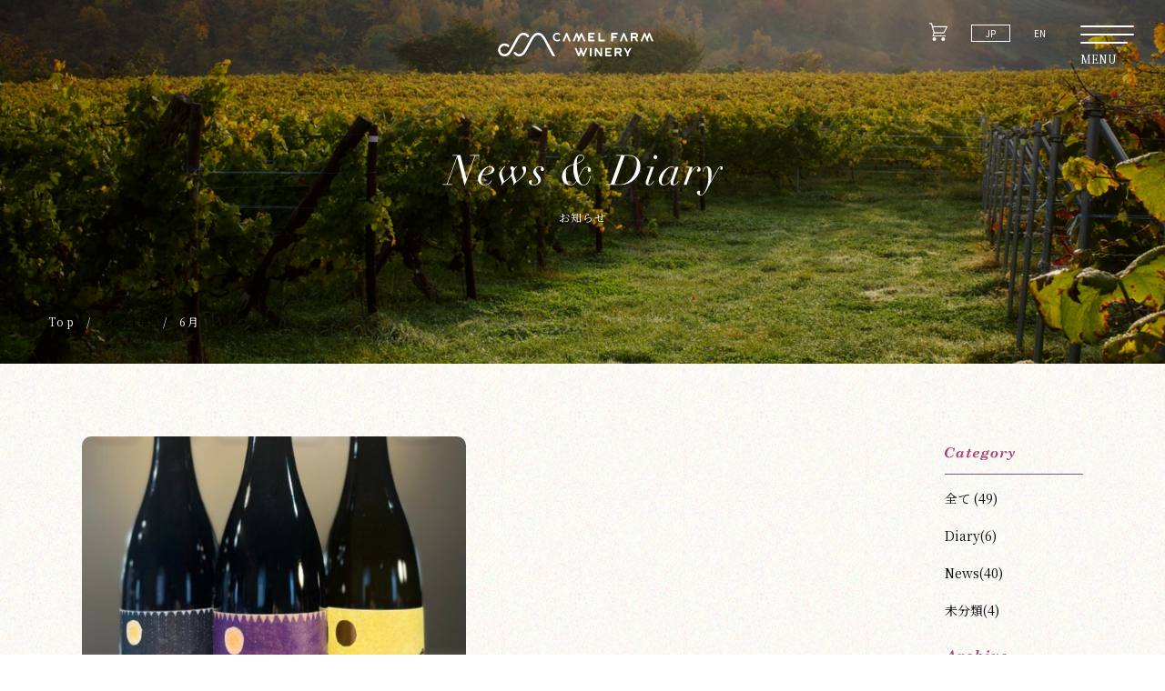

--- FILE ---
content_type: text/html; charset=UTF-8
request_url: https://camelfarm.co.jp/2024/06/
body_size: 68612
content:
<!DOCTYPE html>
<html lang="ja">
<head>
    <meta charset="UTF-8">
    <meta http-equiv="X-UA-Compatible" content="IE=edge">
    <meta name="viewport" content="width=device-width">
    <!-- Google Tag Manager -->
    <script>(function(w,d,s,l,i){w[l]=w[l]||[];w[l].push({'gtm.start':
    new Date().getTime(),event:'gtm.js'});var f=d.getElementsByTagName(s)[0],
    j=d.createElement(s),dl=l!='dataLayer'?'&l='+l:'';j.async=true;j.src=
    'https://www.googletagmanager.com/gtm.js?id='+i+dl;f.parentNode.insertBefore(j,f);
    })(window,document,'script','dataLayer','GTM-WDD69P5');</script>
    <!-- End Google Tag Manager -->
    <!-- Google tag (gtag.js) -->
    <script async src="https://www.googletagmanager.com/gtag/js?id=G-6CEXMXDSLT"></script>
    <script>
    window.dataLayer = window.dataLayer || [];
    function gtag(){dataLayer.push(arguments);}
    gtag('js', new Date());

    gtag('config', 'G-6CEXMXDSLT');
    </script>
	<script src="https://ajax.googleapis.com/ajax/libs/jquery/3.4.1/jquery.min.js"></script>
    <link rel="icon" type="image/png" href="https://camelfarm.co.jp/wordpress/wp-content/themes/camel-farm-winery/favicon.png">
    <link rel="apple-touch-icon" sizes="180x180" href="https://camelfarm.co.jp/wordpress/wp-content/themes/camel-farm-winery/apple-touch-icon.jpg?date=20200902">
    <meta name="description" content="キャメルファーム ワイナリー公式サイト。One and Only in YOICHI .「この場所なら、世界に挑戦できる。」 なだらかな丘陵、海のみえる高台。 キャメルファーム ワイナリーは北海道余市から世界に評価されるワイン造りを目指しています。">

    <meta property="og:url" content="https://camelfarm.co.jp/wordpress/wp-content/themes/camel-farm-winery">
    <meta property="og:type" content="website">
    <meta property="og:title" content="CAMEL FARM WINERY">
    <!-- <meta property="og:description" content=""> -->
    <meta property="og:site_name" content="https://camelfarm.co.jp/%f0%9f%8d%b7%e5%ac%89%e3%81%97%e3%81%84%e3%81%8a%e7%9f%a5%e3%82%89%e3%81%9b%f0%9f%8d%b7/">
    <meta property="og:image" content="https://camelfarm.co.jp/wordpress/wp-content/themes/camel-farm-winery/ogp.jpg">

    <title>2024年6月 &#8211; CAMEL FARM WINERY</title>
<meta name='robots' content='max-image-preview:large' />
<link rel='dns-prefetch' href='//ajax.googleapis.com' />
<link rel='dns-prefetch' href='//cdn.jsdelivr.net' />
<link rel='dns-prefetch' href='//fonts.googleapis.com' />
<link rel='stylesheet' id='eo-leaflet.js-css' href='https://camelfarm.co.jp/wordpress/wp-content/plugins/event-organiser/lib/leaflet/leaflet.min.css?ver=1'  media='all' />
<style id='eo-leaflet.js-inline-css' type='text/css'>
.leaflet-popup-close-button{box-shadow:none!important;}
</style>
<link rel='stylesheet' id='wp-block-library-css' href='https://camelfarm.co.jp/wordpress/wp-includes/css/dist/block-library/style.min.css?ver=1'  media='all' />
<link rel='stylesheet' id='classic-theme-styles-css' href='https://camelfarm.co.jp/wordpress/wp-includes/css/classic-themes.min.css?ver=1'  media='all' />
<style id='global-styles-inline-css' type='text/css'>
body{--wp--preset--color--black: #000000;--wp--preset--color--cyan-bluish-gray: #abb8c3;--wp--preset--color--white: #ffffff;--wp--preset--color--pale-pink: #f78da7;--wp--preset--color--vivid-red: #cf2e2e;--wp--preset--color--luminous-vivid-orange: #ff6900;--wp--preset--color--luminous-vivid-amber: #fcb900;--wp--preset--color--light-green-cyan: #7bdcb5;--wp--preset--color--vivid-green-cyan: #00d084;--wp--preset--color--pale-cyan-blue: #8ed1fc;--wp--preset--color--vivid-cyan-blue: #0693e3;--wp--preset--color--vivid-purple: #9b51e0;--wp--preset--gradient--vivid-cyan-blue-to-vivid-purple: linear-gradient(135deg,rgba(6,147,227,1) 0%,rgb(155,81,224) 100%);--wp--preset--gradient--light-green-cyan-to-vivid-green-cyan: linear-gradient(135deg,rgb(122,220,180) 0%,rgb(0,208,130) 100%);--wp--preset--gradient--luminous-vivid-amber-to-luminous-vivid-orange: linear-gradient(135deg,rgba(252,185,0,1) 0%,rgba(255,105,0,1) 100%);--wp--preset--gradient--luminous-vivid-orange-to-vivid-red: linear-gradient(135deg,rgba(255,105,0,1) 0%,rgb(207,46,46) 100%);--wp--preset--gradient--very-light-gray-to-cyan-bluish-gray: linear-gradient(135deg,rgb(238,238,238) 0%,rgb(169,184,195) 100%);--wp--preset--gradient--cool-to-warm-spectrum: linear-gradient(135deg,rgb(74,234,220) 0%,rgb(151,120,209) 20%,rgb(207,42,186) 40%,rgb(238,44,130) 60%,rgb(251,105,98) 80%,rgb(254,248,76) 100%);--wp--preset--gradient--blush-light-purple: linear-gradient(135deg,rgb(255,206,236) 0%,rgb(152,150,240) 100%);--wp--preset--gradient--blush-bordeaux: linear-gradient(135deg,rgb(254,205,165) 0%,rgb(254,45,45) 50%,rgb(107,0,62) 100%);--wp--preset--gradient--luminous-dusk: linear-gradient(135deg,rgb(255,203,112) 0%,rgb(199,81,192) 50%,rgb(65,88,208) 100%);--wp--preset--gradient--pale-ocean: linear-gradient(135deg,rgb(255,245,203) 0%,rgb(182,227,212) 50%,rgb(51,167,181) 100%);--wp--preset--gradient--electric-grass: linear-gradient(135deg,rgb(202,248,128) 0%,rgb(113,206,126) 100%);--wp--preset--gradient--midnight: linear-gradient(135deg,rgb(2,3,129) 0%,rgb(40,116,252) 100%);--wp--preset--duotone--dark-grayscale: url('#wp-duotone-dark-grayscale');--wp--preset--duotone--grayscale: url('#wp-duotone-grayscale');--wp--preset--duotone--purple-yellow: url('#wp-duotone-purple-yellow');--wp--preset--duotone--blue-red: url('#wp-duotone-blue-red');--wp--preset--duotone--midnight: url('#wp-duotone-midnight');--wp--preset--duotone--magenta-yellow: url('#wp-duotone-magenta-yellow');--wp--preset--duotone--purple-green: url('#wp-duotone-purple-green');--wp--preset--duotone--blue-orange: url('#wp-duotone-blue-orange');--wp--preset--font-size--small: 13px;--wp--preset--font-size--medium: 20px;--wp--preset--font-size--large: 36px;--wp--preset--font-size--x-large: 42px;--wp--preset--spacing--20: 0.44rem;--wp--preset--spacing--30: 0.67rem;--wp--preset--spacing--40: 1rem;--wp--preset--spacing--50: 1.5rem;--wp--preset--spacing--60: 2.25rem;--wp--preset--spacing--70: 3.38rem;--wp--preset--spacing--80: 5.06rem;}:where(.is-layout-flex){gap: 0.5em;}body .is-layout-flow > .alignleft{float: left;margin-inline-start: 0;margin-inline-end: 2em;}body .is-layout-flow > .alignright{float: right;margin-inline-start: 2em;margin-inline-end: 0;}body .is-layout-flow > .aligncenter{margin-left: auto !important;margin-right: auto !important;}body .is-layout-constrained > .alignleft{float: left;margin-inline-start: 0;margin-inline-end: 2em;}body .is-layout-constrained > .alignright{float: right;margin-inline-start: 2em;margin-inline-end: 0;}body .is-layout-constrained > .aligncenter{margin-left: auto !important;margin-right: auto !important;}body .is-layout-constrained > :where(:not(.alignleft):not(.alignright):not(.alignfull)){max-width: var(--wp--style--global--content-size);margin-left: auto !important;margin-right: auto !important;}body .is-layout-constrained > .alignwide{max-width: var(--wp--style--global--wide-size);}body .is-layout-flex{display: flex;}body .is-layout-flex{flex-wrap: wrap;align-items: center;}body .is-layout-flex > *{margin: 0;}:where(.wp-block-columns.is-layout-flex){gap: 2em;}.has-black-color{color: var(--wp--preset--color--black) !important;}.has-cyan-bluish-gray-color{color: var(--wp--preset--color--cyan-bluish-gray) !important;}.has-white-color{color: var(--wp--preset--color--white) !important;}.has-pale-pink-color{color: var(--wp--preset--color--pale-pink) !important;}.has-vivid-red-color{color: var(--wp--preset--color--vivid-red) !important;}.has-luminous-vivid-orange-color{color: var(--wp--preset--color--luminous-vivid-orange) !important;}.has-luminous-vivid-amber-color{color: var(--wp--preset--color--luminous-vivid-amber) !important;}.has-light-green-cyan-color{color: var(--wp--preset--color--light-green-cyan) !important;}.has-vivid-green-cyan-color{color: var(--wp--preset--color--vivid-green-cyan) !important;}.has-pale-cyan-blue-color{color: var(--wp--preset--color--pale-cyan-blue) !important;}.has-vivid-cyan-blue-color{color: var(--wp--preset--color--vivid-cyan-blue) !important;}.has-vivid-purple-color{color: var(--wp--preset--color--vivid-purple) !important;}.has-black-background-color{background-color: var(--wp--preset--color--black) !important;}.has-cyan-bluish-gray-background-color{background-color: var(--wp--preset--color--cyan-bluish-gray) !important;}.has-white-background-color{background-color: var(--wp--preset--color--white) !important;}.has-pale-pink-background-color{background-color: var(--wp--preset--color--pale-pink) !important;}.has-vivid-red-background-color{background-color: var(--wp--preset--color--vivid-red) !important;}.has-luminous-vivid-orange-background-color{background-color: var(--wp--preset--color--luminous-vivid-orange) !important;}.has-luminous-vivid-amber-background-color{background-color: var(--wp--preset--color--luminous-vivid-amber) !important;}.has-light-green-cyan-background-color{background-color: var(--wp--preset--color--light-green-cyan) !important;}.has-vivid-green-cyan-background-color{background-color: var(--wp--preset--color--vivid-green-cyan) !important;}.has-pale-cyan-blue-background-color{background-color: var(--wp--preset--color--pale-cyan-blue) !important;}.has-vivid-cyan-blue-background-color{background-color: var(--wp--preset--color--vivid-cyan-blue) !important;}.has-vivid-purple-background-color{background-color: var(--wp--preset--color--vivid-purple) !important;}.has-black-border-color{border-color: var(--wp--preset--color--black) !important;}.has-cyan-bluish-gray-border-color{border-color: var(--wp--preset--color--cyan-bluish-gray) !important;}.has-white-border-color{border-color: var(--wp--preset--color--white) !important;}.has-pale-pink-border-color{border-color: var(--wp--preset--color--pale-pink) !important;}.has-vivid-red-border-color{border-color: var(--wp--preset--color--vivid-red) !important;}.has-luminous-vivid-orange-border-color{border-color: var(--wp--preset--color--luminous-vivid-orange) !important;}.has-luminous-vivid-amber-border-color{border-color: var(--wp--preset--color--luminous-vivid-amber) !important;}.has-light-green-cyan-border-color{border-color: var(--wp--preset--color--light-green-cyan) !important;}.has-vivid-green-cyan-border-color{border-color: var(--wp--preset--color--vivid-green-cyan) !important;}.has-pale-cyan-blue-border-color{border-color: var(--wp--preset--color--pale-cyan-blue) !important;}.has-vivid-cyan-blue-border-color{border-color: var(--wp--preset--color--vivid-cyan-blue) !important;}.has-vivid-purple-border-color{border-color: var(--wp--preset--color--vivid-purple) !important;}.has-vivid-cyan-blue-to-vivid-purple-gradient-background{background: var(--wp--preset--gradient--vivid-cyan-blue-to-vivid-purple) !important;}.has-light-green-cyan-to-vivid-green-cyan-gradient-background{background: var(--wp--preset--gradient--light-green-cyan-to-vivid-green-cyan) !important;}.has-luminous-vivid-amber-to-luminous-vivid-orange-gradient-background{background: var(--wp--preset--gradient--luminous-vivid-amber-to-luminous-vivid-orange) !important;}.has-luminous-vivid-orange-to-vivid-red-gradient-background{background: var(--wp--preset--gradient--luminous-vivid-orange-to-vivid-red) !important;}.has-very-light-gray-to-cyan-bluish-gray-gradient-background{background: var(--wp--preset--gradient--very-light-gray-to-cyan-bluish-gray) !important;}.has-cool-to-warm-spectrum-gradient-background{background: var(--wp--preset--gradient--cool-to-warm-spectrum) !important;}.has-blush-light-purple-gradient-background{background: var(--wp--preset--gradient--blush-light-purple) !important;}.has-blush-bordeaux-gradient-background{background: var(--wp--preset--gradient--blush-bordeaux) !important;}.has-luminous-dusk-gradient-background{background: var(--wp--preset--gradient--luminous-dusk) !important;}.has-pale-ocean-gradient-background{background: var(--wp--preset--gradient--pale-ocean) !important;}.has-electric-grass-gradient-background{background: var(--wp--preset--gradient--electric-grass) !important;}.has-midnight-gradient-background{background: var(--wp--preset--gradient--midnight) !important;}.has-small-font-size{font-size: var(--wp--preset--font-size--small) !important;}.has-medium-font-size{font-size: var(--wp--preset--font-size--medium) !important;}.has-large-font-size{font-size: var(--wp--preset--font-size--large) !important;}.has-x-large-font-size{font-size: var(--wp--preset--font-size--x-large) !important;}
.wp-block-navigation a:where(:not(.wp-element-button)){color: inherit;}
:where(.wp-block-columns.is-layout-flex){gap: 2em;}
.wp-block-pullquote{font-size: 1.5em;line-height: 1.6;}
</style>
<link rel='stylesheet' id='bogo-css' href='https://camelfarm.co.jp/wordpress/wp-content/plugins/bogo/includes/css/style.css?ver=1'  media='all' />
<link rel='stylesheet' id='swiper-css' href='https://cdn.jsdelivr.net/npm/swiper@6.2.0/swiper-bundle.min.js?ver=1'  media='all' />
<link rel='stylesheet' id='materialicon-css' href='https://fonts.googleapis.com/icon?family=Material+Icons%7CMaterial+Icons+Outlined&#038;ver=1'  media='all' />
<link rel='stylesheet' id='style-css' href='https://camelfarm.co.jp/wordpress/wp-content/themes/camel-farm-winery/css/style.min.css?date=20220114&#038;ver=1'  media='all' />
<script  src='https://ajax.googleapis.com/ajax/libs/jquery/3.4.1/jquery.min.js?ver=1' id='jquery-js'></script>
<link rel="https://api.w.org/" href="https://camelfarm.co.jp/wp-json/" /><link rel="alternate" hreflang="ja" href="https://camelfarm.co.jp/2024/06/" />
<link rel="alternate" hreflang="en-US" href="https://camelfarm.co.jp/en/2024/06/" />
</head>
<body id="top" class="archive date ja">
<!-- Google Tag Manager (noscript) -->
<noscript><iframe src="https://www.googletagmanager.com/ns.html?id=GTM-WDD69P5"
height="0" width="0" style="display:none;visibility:hidden"></iframe></noscript>
<!-- End Google Tag Manager (noscript) -->
<nav class="navbar navbar-default navbar-fixed-top navbar-hidden">
    <div class="container-fluid">
        <div class="navbar-header">
            <h1 class="navbar-brand active">
                <a href="https://camelfarm.co.jp/" class="hover-img">
                    <img src="https://camelfarm.co.jp/wordpress/wp-content/themes/camel-farm-winery/img/logo-black-xs.svg" alt="CAMEL FARM WINERY"/>
                </a>
            </h1>
        </div>
        <div class="navbar-collapse">
                <ul class="nav navbar-nav navbar-right language-navbar language-navbar-dark ">
        <li class="shop-link">
            <a href="#modal-ec-close" data-toggle="modal">
            <svg xmlns="http://www.w3.org/2000/svg" width="20" height="20" viewBox="0 0 34.956 34.037">
                <g id="グループ_997" data-name="グループ 997" transform="translate(-2724.25 383.037)">
                    <path id="パス_10570" data-name="パス 10570" d="M2668.25-382.037h3.385l4.783,17.689-1.944,6.152h23.459" transform="translate(57)" fill="none" stroke="#000" stroke-linecap="round" stroke-width="2"/>
                    <path id="パス_10571" data-name="パス 10571" d="M2673.456-375.879h27.75l-5.974,11.917h-18.791" transform="translate(57)" fill="none" stroke="#000" stroke-linecap="round" stroke-linejoin="round" stroke-width="2"/>
                    <circle id="楕円形_118" data-name="楕円形 118" cx="3" cy="3" r="3" transform="translate(2731 -355)"/>
                    <circle id="楕円形_117" data-name="楕円形 117" cx="3" cy="3" r="3" transform="translate(2748 -355)"/>
                </g>
                </svg>
            </a>
        </li>
        <li class="language active">
            <a href="/" target="_blank">
                JP
            </a>
        </li>
        <li class="language ">
            <a href="/en/" target="_blank">
                EN
            </a>
        </li>
        <li>
            <a href="#modal-menu" class="navbar-toggle menu-trigger menu-trigger-dark" data-toggle="modal">
                <span class="modal-icon-wrap">
                    <span class="icon-bar"></span>
                    <span class="icon-bar"></span>
                    <span class="icon-bar"></span>

                    <span class="text">
                        <span class="open">MENU</span>
                        <span class="close">CLOSE</span>
                    </span>
                </span>
            </a>
        </li>
    </ul>
            </div><!--/.nav-collapse -->
    </div>
</nav>
<div class="modal slide" id="modal-menu" tabindex="-1" role="dialog">

    <div class="modal-dialog table-cell cleared-xs" role="document">
        <div class="cell cell-2 v-middle">
            <div class="nav-container">
                <div class="list-group list-group-transparent">
                    <a href="https://camelfarm.co.jp/news/" class="list-group-item list-group-item-5" data-id="7">
                        News & Diary

                                                    <small>
                                お知らせ
                            </small>
                        
                        <span class="circle">
    <svg xmlns="http://www.w3.org/2000/svg" viewBox="0 0 13.5 3" width="13.5" height="3">
        <path class="path-1" d="M-.028 2.501h10" fill="none" stroke="#a94579" stroke-miterlimit="10"/>
        <path class="path-2" d="M8.472.001v3h5l-5-3z" fill="#a94579"/>
    </svg>
</span>
                    </a>
                    <a href="https://camelfarm.co.jp/vineyard/" class="list-group-item list-group-item-1" data-id="1">
                        Vineyard

                                                    <small>
                                キャメルファームワイナリーについて
                            </small>
                        

                        <span class="circle">
    <svg xmlns="http://www.w3.org/2000/svg" viewBox="0 0 13.5 3" width="13.5" height="3">
        <path class="path-1" d="M-.028 2.501h10" fill="none" stroke="#a94579" stroke-miterlimit="10"/>
        <path class="path-2" d="M8.472.001v3h5l-5-3z" fill="#a94579"/>
    </svg>
</span>
                    </a>
                    <a href="#modal-ec-close" data-toggle="modal" class="list-group-item list-group-item-3" data-id="3">
                        Products

                                                    <small>
                                製品情報
                            </small>
                        
                        <span class="circle">
    <svg xmlns="http://www.w3.org/2000/svg" viewBox="0 0 13.5 3" width="13.5" height="3">
        <path class="path-1" d="M-.028 2.501h10" fill="none" stroke="#a94579" stroke-miterlimit="10"/>
        <path class="path-2" d="M8.472.001v3h5l-5-3z" fill="#a94579"/>
    </svg>
</span>
                    </a>
                    <a href="https://camelfarm.co.jp/about/" class="list-group-item list-group-item-4" data-id="4">
                        About Yoichi

                                                    <small>
                                余市について
                            </small>
                        
                        <span class="circle">
    <svg xmlns="http://www.w3.org/2000/svg" viewBox="0 0 13.5 3" width="13.5" height="3">
        <path class="path-1" d="M-.028 2.501h10" fill="none" stroke="#a94579" stroke-miterlimit="10"/>
        <path class="path-2" d="M8.472.001v3h5l-5-3z" fill="#a94579"/>
    </svg>
</span>
                    </a>
                    <a href="https://camelfarm.co.jp/award/" class="list-group-item list-group-item-5" data-id="6">
                        Record of Awards

                                                    <small>
                                受賞歴
                            </small>
                        
                        <span class="circle">
    <svg xmlns="http://www.w3.org/2000/svg" viewBox="0 0 13.5 3" width="13.5" height="3">
        <path class="path-1" d="M-.028 2.501h10" fill="none" stroke="#a94579" stroke-miterlimit="10"/>
        <path class="path-2" d="M8.472.001v3h5l-5-3z" fill="#a94579"/>
    </svg>
</span>
                    </a>
                    <a href="https://camelfarm.co.jp/access/" class="list-group-item list-group-item-6" data-id="8">
                        Access

                                                    <small>
                                アクセス
                            </small>
                        
                        <span class="circle">
    <svg xmlns="http://www.w3.org/2000/svg" viewBox="0 0 13.5 3" width="13.5" height="3">
        <path class="path-1" d="M-.028 2.501h10" fill="none" stroke="#a94579" stroke-miterlimit="10"/>
        <path class="path-2" d="M8.472.001v3h5l-5-3z" fill="#a94579"/>
    </svg>
</span>
                    </a>
                    <a href="https://camelfarm.co.jp/contact/" class="list-group-item list-group-item-7" data-id="9">
                        Contact

                                                    <small>
                                お問い合わせ
                            </small>
                        
                        <span class="circle">
    <svg xmlns="http://www.w3.org/2000/svg" viewBox="0 0 13.5 3" width="13.5" height="3">
        <path class="path-1" d="M-.028 2.501h10" fill="none" stroke="#a94579" stroke-miterlimit="10"/>
        <path class="path-2" d="M8.472.001v3h5l-5-3z" fill="#a94579"/>
    </svg>
</span>
                    </a>
                </div>


                <ul class="list-inline">
                    <li class="title">
                        Follow us
                    </li>
                    <li>
                        <a href="https://www.facebook.com/camelfarm.winery" target="_blank">
                            <svg xmlns="http://www.w3.org/2000/svg" xmlns:xlink="http://www.w3.org/1999/xlink" viewBox="0 0 20.1 20.1" width="20.1" height="20.1" class="svg-facebook">
                                <defs>
                                    <clipPath id="a">
                                        <path d="M10,20A10,10,0,0,1,6.1.8a10,10,0,0,1,7.8,18.5A10,10,0,0,1,10,20ZM7.9,9v1.3H9v3.2h1.3V10.3h1.1V9H10.2V8.2a.9.9,0,0,1,.1-.5l.5-.2h.7V6.4H10.4a2.1,2.1,0,0,0-1.1.4A3.5,3.5,0,0,0,9,8.1V9Z" style="fill:none"/>
                                    </clipPath>
                                </defs>
                                <g style="clip-path:url(#a)">
                                    <circle cx="10" cy="9.9" r="13.5" style="fill:#898989"/>
                                </g>
                            </svg>
                        </a>
                    </li>
                    <li>
                        <a href="https://www.instagram.com/camel_farm_winery/?hl=ja" target="_blank">
                            <svg version="1.1" xmlns="http://www.w3.org/2000/svg" x="0" y="0" viewBox="0 0 20.2 20.2" xml:space="preserve" class="svg-instagram" width="20.2" height="20.2">
                                <path class="st0" d="M14.4 20.2H5.7c-3.2 0-5.7-2.6-5.7-5.7V5.7C0 2.6 2.6 0 5.7 0h8.7c3.2 0 5.7 2.6 5.7 5.7v8.7c.1 3.2-2.5 5.8-5.7 5.8zM5.7 1.7c-2.2 0-4 1.8-4 4v8.7c0 2.2 1.8 4 4 4h8.7c2.2 0 4-1.8 4-4V5.7c0-2.2-1.8-4-4-4H5.7z"/>
                                <path class="st0" d="M5.2 10.3C2.3 10.3 0 8 0 5.2S2.3 0 5.2 0s5.2 2.3 5.2 5.2C10.3 8 8 10.3 5.2 10.3zm0-8.6c-1.9 0-3.4 1.5-3.4 3.4s1.5 3.4 3.4 3.4S8.6 7 8.6 5.1c0-1.8-1.5-3.4-3.4-3.4z" transform="translate(4.919 4.905)"/>
                                <path class="st0" d="M2.5 1.2c0 .7-.6 1.2-1.2 1.2S0 1.9 0 1.2C0 .6.6 0 1.2 0c.7 0 1.3.6 1.3 1.2z" transform="translate(14.227 3.382)"/></svg>

                        </a>
                    </li>
                </ul>

            </div>


        </div>
    </div>
</div>



<div class="modal modal-ec-close" id="modal-ec-close" tabindex="-1">
    <div class="modal-dialog cleared-xs" role="document">
        <button type="button" data-dismiss="modal" class="btn-close">
            <svg xmlns="http://www.w3.org/2000/svg" width="34.76" height="34.76" viewBox="0 0 34.76 34.76">
                <path d="M34.4.35.36 34.41" fill="none" stroke="#fff"/>
                <path d="M34.4 34.4.36.36" fill="none" stroke="#fff"/>
            </svg>
        </button>
        <div class="container">
            <img src="https://camelfarm.co.jp/wordpress/wp-content/themes/camel-farm-winery/img/icon/icon-grapes.svg" alt="" class="section-modal-icon">
            <h2 class="section-modal-heading">
                ECサイト終了と「ヴィナルテ」<br class="sp">への統合のお知らせ
                <span>Notice of EC Site Closure <br class="sp">and Integration with “Vinarte”</span>
            </h2>
            <p class="section-modal-text">
            いつもキャメルファームワイナリーのワインをご愛顧いただき、誠にありがとうございます。<br><br>
            このたび、弊社のオンラインショップは営業を終了し、今後のご注文やお問い合わせは、弊社のワイン販売を担当する「ヴィナルテ」にて承ることとなりました。  <br><br>
            ECサイトをご利用いただいた皆さまとのつながりに心より感謝申し上げます。<br>
            統合後も、「ヴィナルテ」を通じて、皆さまとのつながりをより一層深めながら、美味しいワインをお届けしてまいります。<br><br>
            これからも皆さまに喜んでいただけるワインづくりを続けていきますので、変わらぬご愛顧を賜りますよう、どうぞよろしくお願い申し上げます。<br><br>
            Notice of EC Site Closure and Integration With “VinArte” Dear Customers,<br>
            Thank you for your continued support and patronage on Camel Farm Winery’s product.<br><br>
            We are sorry to inform you that our online shop will be closing and that all future orders and inquiries will be handled by “VinArte”, our official distributor.<br><br>
            We deeply appreciate the connections we have built with each customer throughout our online shop. Moving forward, we are committed to further strengthening these connections through “Vinarte” and delivering the same high-quality and delicious wines.<br>
            It is our utmost wish to continue producing wines that would satisfy our customers.<br><br>
            Thank you for your understanding and we look forward to your continued patronage and support.
            </p>
            <div class="btn-container">
                <a href="https://vinarte.jp/collections/camel-farm-winery" class="btn btn-block btn-dark-pink arrow-dark-pink" target="_blank">
                    <span>
                        <img src="https://camelfarm.co.jp/wordpress/wp-content/themes/camel-farm-winery/img/text/text-vinarte.svg" alt="">
                        公式サイトはこちら
                    </span>
                </a>
            </div>
        </div>
    </div>
</div>

    <section class="section-fv section-fv--sub-page">
        <nav class="navbar navbar-default navbar-static-top">
            <div class="container-fluid">
                <div class="navbar-header">
                    <h2 class="navbar-brand active">
                        <a href="https://camelfarm.co.jp/" class="hover-img">
                            <img src="https://camelfarm.co.jp/wordpress/wp-content/themes/camel-farm-winery/img/logo.svg" alt="CAMEL FARM WINERY" class="logo hidden-xs"/>
                            <img src="https://camelfarm.co.jp/wordpress/wp-content/themes/camel-farm-winery/img/logo-sm.svg" alt="CAMEL FARM WINERY" class="logo visible-xs"/>
                        </a>
                    </h2>
                </div>
                <div id="navbar" class="navbar-collapse">
                        <ul class="nav navbar-nav navbar-right language-navbar  ">
        <li class="shop-link">
            <a href="#modal-ec-close" data-toggle="modal">
            <svg xmlns="http://www.w3.org/2000/svg" width="20" height="20" viewBox="0 0 34.956 34.037">
                <g id="グループ_997" data-name="グループ 997" transform="translate(-2724.25 383.037)">
                    <path id="パス_10570" data-name="パス 10570" d="M2668.25-382.037h3.385l4.783,17.689-1.944,6.152h23.459" transform="translate(57)" fill="none" stroke="#000" stroke-linecap="round" stroke-width="2"/>
                    <path id="パス_10571" data-name="パス 10571" d="M2673.456-375.879h27.75l-5.974,11.917h-18.791" transform="translate(57)" fill="none" stroke="#000" stroke-linecap="round" stroke-linejoin="round" stroke-width="2"/>
                    <circle id="楕円形_118" data-name="楕円形 118" cx="3" cy="3" r="3" transform="translate(2731 -355)"/>
                    <circle id="楕円形_117" data-name="楕円形 117" cx="3" cy="3" r="3" transform="translate(2748 -355)"/>
                </g>
                </svg>
            </a>
        </li>
        <li class="language active">
            <a href="/" target="_blank">
                JP
            </a>
        </li>
        <li class="language ">
            <a href="/en/" target="_blank">
                EN
            </a>
        </li>
        <li>
            <a href="#modal-menu" class="navbar-toggle menu-trigger " data-toggle="modal">
                <span class="modal-icon-wrap">
                    <span class="icon-bar"></span>
                    <span class="icon-bar"></span>
                    <span class="icon-bar"></span>

                    <span class="text">
                        <span class="open">MENU</span>
                        <span class="close">CLOSE</span>
                    </span>
                </span>
            </a>
        </li>
    </ul>
                    </div><!--/.nav-collapse -->
            </div>
        </nav>
        <div class="sub-page-header" style="background-image: url(https://camelfarm.co.jp/wordpress/wp-content/themes/camel-farm-winery/img/sub-page/news.jpg);">
            <h2 class="sub-page-header__title">
                <img src="https://camelfarm.co.jp/wordpress/wp-content/themes/camel-farm-winery/img/sub-page/news-title.svg" alt="News & Diary">
                <small>お知らせ</small>
            </h2>
            <div class="page-breadcrumb">
                <!-- Breadcrumb NavXT 7.4.1 -->
<div class="page-breadcrumb__item"><a property="item" typeof="WebPage" title="Go to CAMEL FARM WINERY." href="https://camelfarm.co.jp" class="home" >
  <span property="name">Top</span></a>
  <meta property="position" content="1">
</div><div class="page-breadcrumb__break">&#047;</div><span property="itemListElement" typeof="ListItem"><a property="item" typeof="WebPage" title="Go to the 2024年 archives." href="https://camelfarm.co.jp/2024/" class="archive date-year" ><span property="name">2024年</span></a><meta property="position" content="2"></span><div class="page-breadcrumb__break">&#047;</div><span property="itemListElement" typeof="ListItem"><span property="name" class="archive date-month current-item">6月</span><meta property="url" content="https://camelfarm.co.jp/2024/06/"><meta property="position" content="3"></span>            </div>
        </div>
    </section>
    <div class="sub-page-content">
        <div class="section-news-archive">
            <div class="section-news-archive__content">
                                    <a href="https://camelfarm.co.jp/%f0%9f%8d%b7%e5%ac%89%e3%81%97%e3%81%84%e3%81%8a%e7%9f%a5%e3%82%89%e3%81%9b%f0%9f%8d%b7/" class="section-news-archive__item post-item">
                        <div class="post-item__tmb post-item__tmb--large">
                                                            <img src="https://camelfarm.co.jp/wordpress/wp-content/uploads/2024/06/IMG_8584-527x296.jpg" alt="">
                                                    </div>
                        <p class="post-item__date">2024.06.21</p>
                        <p class="post-item__text">🍷嬉しいお知らせ🍷</p>
                        <div class="post-item__tag">
                            <div class="tag-item">
                                未分類                            </div>
                        </div>
                    </a>
                            </div>

            <div class="section-news-archive__sidebar">
                <div class="sitebar">
                    <h4 class="sitebar__title">
                        <img src="https://camelfarm.co.jp/wordpress/wp-content/themes/camel-farm-winery/img/section/section-single/sidebar-category-title.svg" alt="Category">
                    </h4>
                    <div class="sitebar__content">
                        <div class="sidebar-category-list">
                            <div class="sidebar-category-list__item">
                                <a href="https://camelfarm.co.jp/news/" class="sidebar-category-list__link">
                                                                            全て
                                                                        (49)
                                </a>
                            </div>
                                                            <div class="sidebar-category-list__item">
                                    <a href="https://camelfarm.co.jp/category/diary/" class="sidebar-category-list__link">
                                        Diary(6)                                    </a>
                                </div>
                                                            <div class="sidebar-category-list__item">
                                    <a href="https://camelfarm.co.jp/category/news/" class="sidebar-category-list__link">
                                        News(40)                                    </a>
                                </div>
                                                            <div class="sidebar-category-list__item">
                                    <a href="https://camelfarm.co.jp/category/uncategorized/" class="sidebar-category-list__link">
                                        未分類(4)                                    </a>
                                </div>
                                                    </div>
                    </div>
                </div>

                <div class="sitebar">
                    <h4 class="sitebar__title">
                        <img src="https://camelfarm.co.jp/wordpress/wp-content/themes/camel-farm-winery/img/section/section-single/sidebar-archive-title.svg" alt="archive">
                    </h4>
                    <div class="sitebar__content">
                        <div class="sidebar-archive-list">
                                                            <div class="sidebar-archive-list__item">
                                    <a href="" class="sidebar-archive-list__panel">
                                        2025                                                                                    年
                                                                                <span class="open">+</span><span class="close">-</span>
                                    </a>
                                    <div class="sidebar-archive-list__child">
                                                                                <div class="sidebar-archive-list__item">
                                            <a href="https://camelfarm.co.jp/2025/10" class="sidebar-archive-list__link">
                                                                                                    10月(1)
                                                                                            </a>
                                        </div>
                                                                                                            <div class="sidebar-archive-list__item">
                                            <a href="https://camelfarm.co.jp/2025/08" class="sidebar-archive-list__link">
                                                                                                    8月(1)
                                                                                            </a>
                                        </div>
                                                                                                            <div class="sidebar-archive-list__item">
                                            <a href="https://camelfarm.co.jp/2025/07" class="sidebar-archive-list__link">
                                                                                                    7月(1)
                                                                                            </a>
                                        </div>
                                                                                    </div></div>
                                                                                                    <div class="sidebar-archive-list__item">
                                    <a href="" class="sidebar-archive-list__panel">
                                        2024                                                                                    年
                                                                                <span class="open">+</span><span class="close">-</span>
                                    </a>
                                    <div class="sidebar-archive-list__child">
                                                                                <div class="sidebar-archive-list__item">
                                            <a href="https://camelfarm.co.jp/2024/12" class="sidebar-archive-list__link">
                                                                                                    12月(1)
                                                                                            </a>
                                        </div>
                                                                                                            <div class="sidebar-archive-list__item">
                                            <a href="https://camelfarm.co.jp/2024/06" class="sidebar-archive-list__link">
                                                                                                    6月(1)
                                                                                            </a>
                                        </div>
                                                                                                            <div class="sidebar-archive-list__item">
                                            <a href="https://camelfarm.co.jp/2024/02" class="sidebar-archive-list__link">
                                                                                                    2月(1)
                                                                                            </a>
                                        </div>
                                                                                    </div></div>
                                                                                                    <div class="sidebar-archive-list__item">
                                    <a href="" class="sidebar-archive-list__panel">
                                        2023                                                                                    年
                                                                                <span class="open">+</span><span class="close">-</span>
                                    </a>
                                    <div class="sidebar-archive-list__child">
                                                                                <div class="sidebar-archive-list__item">
                                            <a href="https://camelfarm.co.jp/2023/10" class="sidebar-archive-list__link">
                                                                                                    10月(1)
                                                                                            </a>
                                        </div>
                                                                                                            <div class="sidebar-archive-list__item">
                                            <a href="https://camelfarm.co.jp/2023/04" class="sidebar-archive-list__link">
                                                                                                    4月(1)
                                                                                            </a>
                                        </div>
                                                                                                            <div class="sidebar-archive-list__item">
                                            <a href="https://camelfarm.co.jp/2023/01" class="sidebar-archive-list__link">
                                                                                                    1月(2)
                                                                                            </a>
                                        </div>
                                                                                    </div></div>
                                                                                                    <div class="sidebar-archive-list__item">
                                    <a href="" class="sidebar-archive-list__panel">
                                        2022                                                                                    年
                                                                                <span class="open">+</span><span class="close">-</span>
                                    </a>
                                    <div class="sidebar-archive-list__child">
                                                                                <div class="sidebar-archive-list__item">
                                            <a href="https://camelfarm.co.jp/2022/12" class="sidebar-archive-list__link">
                                                                                                    12月(3)
                                                                                            </a>
                                        </div>
                                                                                                            <div class="sidebar-archive-list__item">
                                            <a href="https://camelfarm.co.jp/2022/10" class="sidebar-archive-list__link">
                                                                                                    10月(2)
                                                                                            </a>
                                        </div>
                                                                                                            <div class="sidebar-archive-list__item">
                                            <a href="https://camelfarm.co.jp/2022/09" class="sidebar-archive-list__link">
                                                                                                    9月(1)
                                                                                            </a>
                                        </div>
                                                                                                            <div class="sidebar-archive-list__item">
                                            <a href="https://camelfarm.co.jp/2022/07" class="sidebar-archive-list__link">
                                                                                                    7月(1)
                                                                                            </a>
                                        </div>
                                                                                                            <div class="sidebar-archive-list__item">
                                            <a href="https://camelfarm.co.jp/2022/06" class="sidebar-archive-list__link">
                                                                                                    6月(2)
                                                                                            </a>
                                        </div>
                                                                                                            <div class="sidebar-archive-list__item">
                                            <a href="https://camelfarm.co.jp/2022/05" class="sidebar-archive-list__link">
                                                                                                    5月(1)
                                                                                            </a>
                                        </div>
                                                                                                            <div class="sidebar-archive-list__item">
                                            <a href="https://camelfarm.co.jp/2022/04" class="sidebar-archive-list__link">
                                                                                                    4月(1)
                                                                                            </a>
                                        </div>
                                                                                                            <div class="sidebar-archive-list__item">
                                            <a href="https://camelfarm.co.jp/2022/03" class="sidebar-archive-list__link">
                                                                                                    3月(4)
                                                                                            </a>
                                        </div>
                                                                                                            <div class="sidebar-archive-list__item">
                                            <a href="https://camelfarm.co.jp/2022/02" class="sidebar-archive-list__link">
                                                                                                    2月(3)
                                                                                            </a>
                                        </div>
                                                                                                            <div class="sidebar-archive-list__item">
                                            <a href="https://camelfarm.co.jp/2022/01" class="sidebar-archive-list__link">
                                                                                                    1月(7)
                                                                                            </a>
                                        </div>
                                                                                    </div></div>
                                                                                                    <div class="sidebar-archive-list__item">
                                    <a href="" class="sidebar-archive-list__panel">
                                        2021                                                                                    年
                                                                                <span class="open">+</span><span class="close">-</span>
                                    </a>
                                    <div class="sidebar-archive-list__child">
                                                                                <div class="sidebar-archive-list__item">
                                            <a href="https://camelfarm.co.jp/2021/11" class="sidebar-archive-list__link">
                                                                                                    11月(1)
                                                                                            </a>
                                        </div>
                                                                                                            <div class="sidebar-archive-list__item">
                                            <a href="https://camelfarm.co.jp/2021/09" class="sidebar-archive-list__link">
                                                                                                    9月(1)
                                                                                            </a>
                                        </div>
                                                                                                            <div class="sidebar-archive-list__item">
                                            <a href="https://camelfarm.co.jp/2021/08" class="sidebar-archive-list__link">
                                                                                                    8月(2)
                                                                                            </a>
                                        </div>
                                                                                                            <div class="sidebar-archive-list__item">
                                            <a href="https://camelfarm.co.jp/2021/03" class="sidebar-archive-list__link">
                                                                                                    3月(1)
                                                                                            </a>
                                        </div>
                                                                                                            <div class="sidebar-archive-list__item">
                                            <a href="https://camelfarm.co.jp/2021/02" class="sidebar-archive-list__link">
                                                                                                    2月(3)
                                                                                            </a>
                                        </div>
                                                                                                            <div class="sidebar-archive-list__item">
                                            <a href="https://camelfarm.co.jp/2021/01" class="sidebar-archive-list__link">
                                                                                                    1月(1)
                                                                                            </a>
                                        </div>
                                                                                    </div></div>
                                                                                                    <div class="sidebar-archive-list__item">
                                    <a href="" class="sidebar-archive-list__panel">
                                        2020                                                                                    年
                                                                                <span class="open">+</span><span class="close">-</span>
                                    </a>
                                    <div class="sidebar-archive-list__child">
                                                                                <div class="sidebar-archive-list__item">
                                            <a href="https://camelfarm.co.jp/2020/11" class="sidebar-archive-list__link">
                                                                                                    11月(2)
                                                                                            </a>
                                        </div>
                                                                                                            <div class="sidebar-archive-list__item">
                                            <a href="https://camelfarm.co.jp/2020/09" class="sidebar-archive-list__link">
                                                                                                    9月(1)
                                                                                            </a>
                                        </div>
                                                                                                            <div class="sidebar-archive-list__item">
                                            <a href="https://camelfarm.co.jp/2020/08" class="sidebar-archive-list__link">
                                                                                                    8月(2)
                                                                                            </a>
                                        </div>
                                                                                    </div></div>
                                                                                            </div>
                    </div>
                </div>
            </div>
            <div class="page-navi">
                <div class='wp-pagenavi' role='navigation'>
<span aria-current='page' class='current'>1</span>
</div>            </div>
        </div>
        <a href="#top" class="section-facebook__page-top">
            <img src="https://camelfarm.co.jp/wordpress/wp-content/themes/camel-farm-winery/img/page-top.png" alt="PAGE TOP" class=""/>
        </a>

    </div>
<footer>
    <div class="container">
        <img src="https://camelfarm.co.jp/wordpress/wp-content/themes/camel-farm-winery/img/logo-black.svg" alt="CAMEL FARM WINERY" class="img-responsive center-block logo pc-none"/>
        <img src="https://camelfarm.co.jp/wordpress/wp-content/themes/camel-farm-winery/img/sp/logo-black.svg" alt="CAMEL FARM WINERY" class="img-responsive center-block logo tab-sp-visable"/>

        <div class="row">
            <div class="col-base col-ms-295 text-center-xs">
                                    <div class="pc-none">
                        株式会社キャメルファーム<br/>
                        北海道余市郡余市町登町1408番地<br/><br>
                        ショップ＆カフェ<br>
                        北海道余市郡余市町登町1728<br><br>
                        TEL:0135-22-7701<br>
                        <span class="footer-alcohol-warn">未成年の飲酒は法律で禁止されています。</span>
                    </div>
                    <div class="tab-sp-visable address-xs">
                        キャメルファームワイナリー<br/>
                        〒046-0002 北海道余市郡余市町登町1740<br/><br>
                        ショップ＆カフェ<br>
                        北海道余市郡余市町登町1728<br><br>
                        TEL:0135-22-7701
                    </div>
                            </div>

            <div class="btn-container tab-sp-visable">
                    <a href="https://goo.gl/maps/nxzhvAR1AghLmWwv6" class="btn btn-block btn-border-dark-gray arrow-dark-gray bg-white" target="_blank">
        google map
    </a>
                </div>

            <div class="col-base col-sm-28">
                <ul class="list-link">
                    <li>
                        <a href="https://camelfarm.co.jp/vineyard/">
                                                    キャメルファームワイナリーについて
                                                </a>
                    </li>

                    <li>
                        <a href="#modal-ec-close" data-toggle="modal">
                                                            製品情報
                                                    </a>
                    </li>

                    <li>
                        <a href="https://camelfarm.co.jp/about/">
                                                            余市について
                                                    </a>
                    </li>
                </ul>
            </div>

            <div class="col-base col-sm-175">
                <ul class="list-link">
                    <li>
                        <a href="https://camelfarm.co.jp/award/">
                                                            受賞歴
                                                    </a>
                    </li>

                    <li>
                        <a href="https://camelfarm.co.jp/news/">
                            News & Diary
                        </a>
                    </li>
                    <li>
                        <a href="https://camelfarm.co.jp/access/">
                                                            アクセス
                                                    </a>
                    </li>

                    <li>
                        <a href="https://camelfarm.co.jp/contact/">
                                                            お問い合わせ
                                                    </a>
                    </li>
                </ul>
            </div>

            <div class="col-sm-3">
                <div class="btn-container pc-none">
                        <a href="https://goo.gl/maps/nxzhvAR1AghLmWwv6" class="btn btn-block btn-border-dark-gray arrow-dark-gray bg-white" target="_blank">
        google map
    </a>
                    </div>

                <div class="policy-container pc-none">
                    <a href="https://camelfarm.co.jp/company/" class="text-sm policy">
            会社概要
    
</a>
    <a href="https://camelcoffee.jp/privacy/" class="text-sm policy" target="_blank" rel="noopener noreferrer">
        プライバシーポリシー
    </a>

                    <div class="logo-xs">
                        <img src="https://camelfarm.co.jp/wordpress/wp-content/themes/camel-farm-winery/img/sp/footer-maker-logo.svg" alt="CAMEL FARM" width="70" class="img-logo-xs" />
                    </div>
                </div>
            </div>
        </div>


        <div class="pc-none">
            <ul class="list-social">
    <li>
        <a href="https://www.facebook.com/camelfarm.winery" class="link-icon-hover" target="_blank">
            <svg xmlns="http://www.w3.org/2000/svg" width="42.654" height="42.655" viewBox="0 0 42.654 42.655">
                <g id="Group_117" data-name="Group 117" transform="translate(-668.72 -5991.884)">
                    <path id="Subtraction_1" data-name="Subtraction 1" d="M19.827,41.655A20.833,20.833,0,0,1,11.72,1.637,20.833,20.833,0,0,1,27.934,40.018,20.7,20.7,0,0,1,19.827,41.655ZM15.412,18.7V21.31h2.25v6.7h2.692V21.316h2.241l.344-2.612H20.354V17.038a1.465,1.465,0,0,1,.265-.952,1.29,1.29,0,0,1,1.023-.317h1.385V13.436a14.65,14.65,0,0,0-1.779-.109l-.233,0c-.05,0-.1,0-.15,0a3.324,3.324,0,0,0-2.288.909,3.419,3.419,0,0,0-.915,2.543V18.7Z" transform="translate(670.22 5992.384)" fill="#1a1a1a" stroke="rgba(0,0,0,0)" stroke-miterlimit="10" stroke-width="1"/>
                </g>
            </svg>


        </a>
    </li>

    <li>
        <a href="https://www.instagram.com/camel_farm_winery/?hl=ja" class="link-icon-hover" target="_blank">
            <svg xmlns="http://www.w3.org/2000/svg" width="37.953" height="37.953" viewBox="0 0 37.953 37.953">
                <g id="Group_117" data-name="Group 117" transform="translate(-766.494 -5985.235)">
                    <g id="グループ_213-2" data-name="グループ 213-2" transform="translate(766.494 5985.235)">
                        <g id="グループ_210-2" data-name="グループ 210-2" transform="translate(-766.494 -5805.235)">
                            <path id="パス_88-2" data-name="パス 88-2" d="M793.644,5843.188H777.3a10.8,10.8,0,0,1-10.8-10.8h0v-16.346a10.8,10.8,0,0,1,10.8-10.8h16.346a10.8,10.8,0,0,1,10.8,10.8h0v16.346a10.8,10.8,0,0,1-10.8,10.8Zm-16.346-34.7a7.559,7.559,0,0,0-7.55,7.55v16.346a7.558,7.558,0,0,0,7.55,7.55h16.346a7.559,7.559,0,0,0,7.55-7.55v-16.346a7.559,7.559,0,0,0-7.55-7.55Z" fill="#1a1a1a"/>
                        </g>
                        <g id="グループ_211-2" data-name="グループ 211-2" transform="translate(-766.494 -5805.235)">
                            <path id="パス_89-2" data-name="パス 89-2" d="M785.471,5833.9a9.719,9.719,0,1,1,9.719-9.719v0A9.728,9.728,0,0,1,785.471,5833.9Zm0-16.18a6.465,6.465,0,1,0,6.465,6.465h0a6.469,6.469,0,0,0-6.465-6.444Z" fill="#1a1a1a"/>
                        </g>
                        <g id="グループ_212-2" data-name="グループ 212-2" transform="translate(-766.494 -5805.235)">
                            <path id="パス_90-2" data-name="パス 90-2" d="M797.94,5813.935a2.331,2.331,0,1,1,0-.008Z" fill="#1a1a1a"/>
                        </g>
                    </g>
                </g>
            </svg>

        </a>
    </li>
</ul>
        </div>

        <div class="media-container-xs tab-sp-visable">
            <div class="media">
                <div class="media-body">
                    <a href="https://camelfarm.co.jp/company/" class="text-sm policy">
            会社概要
    
</a>
    <a href="https://camelcoffee.jp/privacy/" class="text-sm policy" target="_blank" rel="noopener noreferrer">
        プライバシーポリシー
    </a>

                    <ul class="list-social">
    <li>
        <a href="https://www.facebook.com/camelfarm.winery" class="link-icon-hover" target="_blank">
            <svg xmlns="http://www.w3.org/2000/svg" width="42.654" height="42.655" viewBox="0 0 42.654 42.655">
                <g id="Group_117" data-name="Group 117" transform="translate(-668.72 -5991.884)">
                    <path id="Subtraction_1" data-name="Subtraction 1" d="M19.827,41.655A20.833,20.833,0,0,1,11.72,1.637,20.833,20.833,0,0,1,27.934,40.018,20.7,20.7,0,0,1,19.827,41.655ZM15.412,18.7V21.31h2.25v6.7h2.692V21.316h2.241l.344-2.612H20.354V17.038a1.465,1.465,0,0,1,.265-.952,1.29,1.29,0,0,1,1.023-.317h1.385V13.436a14.65,14.65,0,0,0-1.779-.109l-.233,0c-.05,0-.1,0-.15,0a3.324,3.324,0,0,0-2.288.909,3.419,3.419,0,0,0-.915,2.543V18.7Z" transform="translate(670.22 5992.384)" fill="#1a1a1a" stroke="rgba(0,0,0,0)" stroke-miterlimit="10" stroke-width="1"/>
                </g>
            </svg>


        </a>
    </li>

    <li>
        <a href="https://www.instagram.com/camel_farm_winery/?hl=ja" class="link-icon-hover" target="_blank">
            <svg xmlns="http://www.w3.org/2000/svg" width="37.953" height="37.953" viewBox="0 0 37.953 37.953">
                <g id="Group_117" data-name="Group 117" transform="translate(-766.494 -5985.235)">
                    <g id="グループ_213-2" data-name="グループ 213-2" transform="translate(766.494 5985.235)">
                        <g id="グループ_210-2" data-name="グループ 210-2" transform="translate(-766.494 -5805.235)">
                            <path id="パス_88-2" data-name="パス 88-2" d="M793.644,5843.188H777.3a10.8,10.8,0,0,1-10.8-10.8h0v-16.346a10.8,10.8,0,0,1,10.8-10.8h16.346a10.8,10.8,0,0,1,10.8,10.8h0v16.346a10.8,10.8,0,0,1-10.8,10.8Zm-16.346-34.7a7.559,7.559,0,0,0-7.55,7.55v16.346a7.558,7.558,0,0,0,7.55,7.55h16.346a7.559,7.559,0,0,0,7.55-7.55v-16.346a7.559,7.559,0,0,0-7.55-7.55Z" fill="#1a1a1a"/>
                        </g>
                        <g id="グループ_211-2" data-name="グループ 211-2" transform="translate(-766.494 -5805.235)">
                            <path id="パス_89-2" data-name="パス 89-2" d="M785.471,5833.9a9.719,9.719,0,1,1,9.719-9.719v0A9.728,9.728,0,0,1,785.471,5833.9Zm0-16.18a6.465,6.465,0,1,0,6.465,6.465h0a6.469,6.469,0,0,0-6.465-6.444Z" fill="#1a1a1a"/>
                        </g>
                        <g id="グループ_212-2" data-name="グループ 212-2" transform="translate(-766.494 -5805.235)">
                            <path id="パス_90-2" data-name="パス 90-2" d="M797.94,5813.935a2.331,2.331,0,1,1,0-.008Z" fill="#1a1a1a"/>
                        </g>
                    </g>
                </g>
            </svg>

        </a>
    </li>
</ul>
                </div>

                <div class="media-right">
                    <img src="https://camelfarm.co.jp/wordpress/wp-content/themes/camel-farm-winery/img/sp/footer-maker-logo.svg" alt="CAMEL FARM" width="70" class="img-logo-xs" />
                </div>
            </div>
        </div>
    </div>




    <p class="copyright">
    &copy; 2020 COPYRIGHT (C) CAMEL FARM Co., Ltd. ALL RIGHTS RESERVED.
</p>


</footer>
<div class="fixed-sns-nav sp">
    <div class="fixed-sns-nav__text">Follow us</div>
    <div class="fixed-sns-nav__list">
        <a href="https://www.facebook.com/camelfarm.winery" class="link-icon-hover" target="_blank">
            <svg xmlns="http://www.w3.org/2000/svg" width="42.654" height="42.655" viewBox="0 0 42.654 42.655">
                <g id="Group_117" data-name="Group 117" transform="translate(-668.72 -5991.884)">
                    <path id="Subtraction_1" data-name="Subtraction 1" d="M19.827,41.655A20.833,20.833,0,0,1,11.72,1.637,20.833,20.833,0,0,1,27.934,40.018,20.7,20.7,0,0,1,19.827,41.655ZM15.412,18.7V21.31h2.25v6.7h2.692V21.316h2.241l.344-2.612H20.354V17.038a1.465,1.465,0,0,1,.265-.952,1.29,1.29,0,0,1,1.023-.317h1.385V13.436a14.65,14.65,0,0,0-1.779-.109l-.233,0c-.05,0-.1,0-.15,0a3.324,3.324,0,0,0-2.288.909,3.419,3.419,0,0,0-.915,2.543V18.7Z" transform="translate(670.22 5992.384)" fill="#ffffff" stroke="rgba(0,0,0,0)" stroke-miterlimit="10" stroke-width="1"/>
                </g>
            </svg>
        </a>
        <a href="https://www.instagram.com/camel_farm_winery/?hl=ja" class="link-icon-hover" target="_blank">
            <svg xmlns="http://www.w3.org/2000/svg" width="37.953" height="37.953" viewBox="0 0 37.953 37.953">
                <g id="Group_117" data-name="Group 117" transform="translate(-766.494 -5985.235)">
                    <g id="グループ_213-2" data-name="グループ 213-2" transform="translate(766.494 5985.235)">
                        <g id="グループ_210-2" data-name="グループ 210-2" transform="translate(-766.494 -5805.235)">
                            <path id="パス_88-2" data-name="パス 88-2" d="M793.644,5843.188H777.3a10.8,10.8,0,0,1-10.8-10.8h0v-16.346a10.8,10.8,0,0,1,10.8-10.8h16.346a10.8,10.8,0,0,1,10.8,10.8h0v16.346a10.8,10.8,0,0,1-10.8,10.8Zm-16.346-34.7a7.559,7.559,0,0,0-7.55,7.55v16.346a7.558,7.558,0,0,0,7.55,7.55h16.346a7.559,7.559,0,0,0,7.55-7.55v-16.346a7.559,7.559,0,0,0-7.55-7.55Z" fill="#ffffff"/>
                        </g>
                        <g id="グループ_211-2" data-name="グループ 211-2" transform="translate(-766.494 -5805.235)">
                            <path id="パス_89-2" data-name="パス 89-2" d="M785.471,5833.9a9.719,9.719,0,1,1,9.719-9.719v0A9.728,9.728,0,0,1,785.471,5833.9Zm0-16.18a6.465,6.465,0,1,0,6.465,6.465h0a6.469,6.469,0,0,0-6.465-6.444Z" fill="#ffffff"/>
                        </g>
                        <g id="グループ_212-2" data-name="グループ 212-2" transform="translate(-766.494 -5805.235)">
                            <path id="パス_90-2" data-name="パス 90-2" d="M797.94,5813.935a2.331,2.331,0,1,1,0-.008Z" fill="#ffffff"/>
                        </g>
                    </g>
                </g>
            </svg>

        </a>
    </div>
</div>
<script  src='https://camelfarm.co.jp/wordpress/wp-content/themes/camel-farm-winery/js/main.js?date=20220114&#038;ver=1' id='main-js'></script>
<script  src='https://camelfarm.co.jp/wordpress/wp-content/themes/camel-farm-winery/js/scrollreveal.js?ver=1' id='scrollreveal-js'></script>
<!-- </div> end Document  -->
</body>
</html>


--- FILE ---
content_type: text/css
request_url: https://camelfarm.co.jp/wordpress/wp-content/themes/camel-farm-winery/css/style.min.css?date=20220114&ver=1
body_size: 359416
content:
@charset "UTF-8";
/*! normalize.css v3.0.3 | MIT License | github.com/necolas/normalize.css */
html {
  font-family: sans-serif;
  -ms-text-size-adjust: 100%;
  -webkit-text-size-adjust: 100%;
}

body {
  margin: 0;
}

article,
aside,
details,
figcaption,
figure,
footer,
header,
hgroup,
main,
menu,
nav,
section,
summary {
  display: block;
}

audio,
canvas,
progress,
video {
  display: inline-block;
  vertical-align: baseline;
}

audio:not([controls]) {
  display: none;
  height: 0;
}

[hidden],
template {
  display: none;
}

a {
  background-color: transparent;
}

a:active,
a:hover {
  outline: 0;
}

abbr[title] {
  border-bottom: none;
  text-decoration: underline;
  -webkit-text-decoration: underline dotted;
          text-decoration: underline dotted;
}

b,
strong {
  font-weight: bold;
}

dfn {
  font-style: italic;
}

h1 {
  font-size: 2em;
  margin: 0.67em 0;
}

mark {
  background: #ff0;
  color: #000;
}

small {
  font-size: 80%;
}

sub,
sup {
  font-size: 75%;
  line-height: 0;
  position: relative;
  vertical-align: baseline;
}

sup {
  top: -0.5em;
}

sub {
  bottom: -0.25em;
}

img {
  border: 0;
}

svg:not(:root) {
  overflow: hidden;
}

figure {
  margin: 1em 40px;
}

hr {
  box-sizing: content-box;
  height: 0;
}

pre {
  overflow: auto;
}

code,
kbd,
pre,
samp {
  font-family: monospace, monospace;
  font-size: 1em;
}

button,
input,
optgroup,
select,
textarea {
  color: inherit;
  font: inherit;
  margin: 0;
}

button {
  overflow: visible;
}

button,
select {
  text-transform: none;
}

button,
html input[type="button"],
input[type="reset"],
input[type="submit"] {
  -webkit-appearance: button;
  cursor: pointer;
}

button[disabled],
html input[disabled] {
  cursor: default;
}

button::-moz-focus-inner,
input::-moz-focus-inner {
  border: 0;
  padding: 0;
}

input {
  line-height: normal;
}

input[type="checkbox"],
input[type="radio"] {
  box-sizing: border-box;
  padding: 0;
}

input[type="number"]::-webkit-inner-spin-button,
input[type="number"]::-webkit-outer-spin-button {
  height: auto;
}

input[type="search"] {
  -webkit-appearance: textfield;
  box-sizing: content-box;
}

input[type="search"]::-webkit-search-cancel-button,
input[type="search"]::-webkit-search-decoration {
  -webkit-appearance: none;
}

fieldset {
  border: 1px solid #c0c0c0;
  margin: 0 2px;
  padding: 0.35em 0.625em 0.75em;
}

legend {
  border: 0;
  padding: 0;
}

textarea {
  overflow: auto;
}

optgroup {
  font-weight: bold;
}

table {
  border-collapse: collapse;
  border-spacing: 0;
}

td,
th {
  padding: 0;
}

* {
  box-sizing: border-box;
}

*:before,
*:after {
  box-sizing: border-box;
}

html {
  font-size: 10px;
  -webkit-tap-highlight-color: rgba(0, 0, 0, 0);
}

body {
  font-family: "Noto Sans", "Noto Sans JP", "Noto Sans Japanese", "Avenir", "Open Sans", Roboto, "Hiragino Kaku Gothic Pro", "游ゴシック", "游ゴシック体", "Yu Gothic", YuGothic, "Meiryo UI", "メイリオ", Meiryo, "ＭＳ Ｐゴシック", "MS PGothic", sans-serif;
  font-size: 14px;
  line-height: 1.7;
  color: #000;
  background-color: #fff;
}

input,
button,
select,
textarea {
  font-family: inherit;
  font-size: inherit;
  line-height: inherit;
}

a {
  color: #000;
  text-decoration: none;
}

a:hover, a:focus {
  color: #262626;
  text-decoration: underline;
}

a:focus {
  outline: 5px auto -webkit-focus-ring-color;
  outline-offset: -2px;
}

figure {
  margin: 0;
}

img {
  vertical-align: middle;
}

.img-responsive {
  display: block;
  max-width: 100%;
  height: auto;
}

.img-rounded {
  border-radius: 6px;
}

.img-thumbnail {
  padding: 4px;
  line-height: 1.7;
  background-color: #fff;
  border: 1px solid #999;
  border-radius: 0;
  transition: all 0.2s ease-in-out;
  display: inline-block;
  max-width: 100%;
  height: auto;
}

.img-circle {
  border-radius: 50%;
}

hr {
  margin-top: 23px;
  margin-bottom: 23px;
  border: 0;
  border-top: 1px solid #000;
}

.sr-only {
  position: absolute;
  width: 1px;
  height: 1px;
  padding: 0;
  margin: -1px;
  overflow: hidden;
  clip: rect(0, 0, 0, 0);
  border: 0;
}

.sr-only-focusable:active, .sr-only-focusable:focus {
  position: static;
  width: auto;
  height: auto;
  margin: 0;
  overflow: visible;
  clip: auto;
}

[role="button"] {
  cursor: pointer;
}

h1, h2, h3, h4, h5, h6,
.h1, .h2, .h3, .h4, .h5, .h6 {
  font-family: inherit;
  font-weight: 500;
  line-height: 1.2;
  color: inherit;
}

h1 small,
h1 .small, h2 small,
h2 .small, h3 small,
h3 .small, h4 small,
h4 .small, h5 small,
h5 .small, h6 small,
h6 .small,
.h1 small,
.h1 .small, .h2 small,
.h2 .small, .h3 small,
.h3 .small, .h4 small,
.h4 .small, .h5 small,
.h5 .small, .h6 small,
.h6 .small {
  font-weight: 400;
  line-height: 1;
  color: #000;
}

h1, .h1,
h2, .h2,
h3, .h3 {
  margin-top: 23px;
  margin-bottom: 11.5px;
}

h1 small,
h1 .small, .h1 small,
.h1 .small,
h2 small,
h2 .small, .h2 small,
.h2 .small,
h3 small,
h3 .small, .h3 small,
.h3 .small {
  font-size: 65%;
}

h4, .h4,
h5, .h5,
h6, .h6 {
  margin-top: 11.5px;
  margin-bottom: 11.5px;
}

h4 small,
h4 .small, .h4 small,
.h4 .small,
h5 small,
h5 .small, .h5 small,
.h5 .small,
h6 small,
h6 .small, .h6 small,
.h6 .small {
  font-size: 75%;
}

h1, .h1 {
  font-size: 36px;
}

h2, .h2 {
  font-size: 30px;
}

h3, .h3 {
  font-size: 24px;
}

h4, .h4 {
  font-size: 18px;
}

h5, .h5 {
  font-size: 14px;
}

h6, .h6 {
  font-size: 12px;
}

p {
  margin: 0 0 11.5px;
}

.lead {
  margin-bottom: 23px;
  font-size: 16px;
  font-weight: 300;
  line-height: 1.4;
}

@media (min-width: 768px) {
  .lead {
    font-size: 21px;
  }
}

small,
.small {
  font-size: 85%;
}

mark,
.mark {
  padding: .2em;
  background-color: #fcf8e3;
}

.text-left {
  text-align: left;
}

.text-right {
  text-align: right;
}

.text-center {
  text-align: center;
}

.text-justify {
  text-align: justify;
}

.text-nowrap {
  white-space: nowrap;
}

.text-lowercase {
  text-transform: lowercase;
}

.text-uppercase, .initialism {
  text-transform: uppercase;
}

.text-capitalize {
  text-transform: capitalize;
}

.text-muted {
  color: #777777;
}

.text-primary {
  color: #337ab7;
}

a.text-primary:hover,
a.text-primary:focus {
  color: #286090;
}

.text-success {
  color: #3c763d;
}

a.text-success:hover,
a.text-success:focus {
  color: #2b542c;
}

.text-info {
  color: #31708f;
}

a.text-info:hover,
a.text-info:focus {
  color: #245269;
}

.text-warning {
  color: #8a6d3b;
}

a.text-warning:hover,
a.text-warning:focus {
  color: #66512c;
}

.text-danger {
  color: #a94442;
}

a.text-danger:hover,
a.text-danger:focus {
  color: #843534;
}

.bg-primary {
  color: #fff;
}

.bg-primary {
  background-color: #337ab7;
}

a.bg-primary:hover,
a.bg-primary:focus {
  background-color: #286090;
}

.bg-success {
  background-color: #dff0d8;
}

a.bg-success:hover,
a.bg-success:focus {
  background-color: #c1e2b3;
}

.bg-info {
  background-color: #d9edf7;
}

a.bg-info:hover,
a.bg-info:focus {
  background-color: #afd9ee;
}

.bg-warning {
  background-color: #fcf8e3;
}

a.bg-warning:hover,
a.bg-warning:focus {
  background-color: #f7ecb5;
}

.bg-danger {
  background-color: #f2dede;
}

a.bg-danger:hover,
a.bg-danger:focus {
  background-color: #e4b9b9;
}

.page-header {
  padding-bottom: 10.5px;
  margin: 46px 0 23px;
  border-bottom: 1px solid #ccc;
}

ul,
ol {
  margin-top: 0;
  margin-bottom: 11.5px;
}

ul ul,
ul ol,
ol ul,
ol ol {
  margin-bottom: 0;
}

.list-unstyled {
  padding-left: 0;
  list-style: none;
}

.list-inline {
  padding-left: 0;
  list-style: none;
  margin-left: -5px;
}

.list-inline > li {
  display: inline-block;
  padding-right: 5px;
  padding-left: 5px;
}

dl {
  margin-top: 0;
  margin-bottom: 23px;
}

dt,
dd {
  line-height: 1.7;
}

dt {
  font-weight: 700;
}

dd {
  margin-left: 0;
}

.dl-horizontal dd:before, .dl-horizontal dd:after {
  display: table;
  content: " ";
}

.dl-horizontal dd:after {
  clear: both;
}

@media (min-width: 0) {
  .dl-horizontal dt {
    float: left;
    width: 160px;
    clear: left;
    text-align: right;
    overflow: hidden;
    text-overflow: ellipsis;
    white-space: nowrap;
  }
  .dl-horizontal dd {
    margin-left: 180px;
  }
}

abbr[title],
abbr[data-original-title] {
  cursor: help;
}

.initialism {
  font-size: 90%;
}

blockquote {
  padding: 11.5px 23px;
  margin: 0 0 23px;
  font-size: 17.5px;
  border-left: 5px solid #eeeeee;
}

blockquote p:last-child,
blockquote ul:last-child,
blockquote ol:last-child {
  margin-bottom: 0;
}

blockquote footer,
blockquote small,
blockquote .small {
  display: block;
  font-size: 80%;
  line-height: 1.7;
  color: #777777;
}

blockquote footer:before,
blockquote small:before,
blockquote .small:before {
  content: "\2014 \00A0";
}

.blockquote-reverse,
blockquote.pull-right {
  padding-right: 15px;
  padding-left: 0;
  text-align: right;
  border-right: 5px solid #eeeeee;
  border-left: 0;
}

.blockquote-reverse footer:before,
.blockquote-reverse small:before,
.blockquote-reverse .small:before,
blockquote.pull-right footer:before,
blockquote.pull-right small:before,
blockquote.pull-right .small:before {
  content: "";
}

.blockquote-reverse footer:after,
.blockquote-reverse small:after,
.blockquote-reverse .small:after,
blockquote.pull-right footer:after,
blockquote.pull-right small:after,
blockquote.pull-right .small:after {
  content: "\00A0 \2014";
}

address {
  margin-bottom: 23px;
  font-style: normal;
  line-height: 1.7;
}

.container {
  padding-right: 15px;
  padding-left: 15px;
  margin-right: auto;
  margin-left: auto;
}

.container:before, .container:after {
  display: table;
  content: " ";
}

.container:after {
  clear: both;
}

@media (min-width: 768px) {
  .container {
    width: auto;
  }
}

@media (min-width: 992px) {
  .container {
    width: auto;
  }
}

@media (min-width: 1200px) {
  .container {
    width: 1170px;
  }
}

.container-fluid {
  padding-right: 15px;
  padding-left: 15px;
  margin-right: auto;
  margin-left: auto;
}

.container-fluid:before, .container-fluid:after {
  display: table;
  content: " ";
}

.container-fluid:after {
  clear: both;
}

.row {
  margin-right: -15px;
  margin-left: -15px;
}

.row:before, .row:after {
  display: table;
  content: " ";
}

.row:after {
  clear: both;
}

.row-no-gutters {
  margin-right: 0;
  margin-left: 0;
}

.row-no-gutters [class*="col-"] {
  padding-right: 0;
  padding-left: 0;
}

.col-xs-1, .col-sm-1, .col-md-1, .col-lg-1, .col-xs-2, .col-sm-2, .col-md-2, .col-lg-2, .col-xs-3, .col-sm-3, .col-md-3, .col-lg-3, .col-xs-4, .col-sm-4, .col-md-4, .col-lg-4, .col-xs-5, .col-sm-5, .col-md-5, .col-lg-5, .col-xs-6, .col-sm-6, .col-md-6, .col-lg-6, .col-xs-7, .col-sm-7, .col-md-7, .col-lg-7, .col-xs-8, .col-sm-8, .col-md-8, .col-lg-8, .col-xs-9, .col-sm-9, .col-md-9, .col-lg-9, .col-xs-10, .col-sm-10, .col-md-10, .col-lg-10, .col-xs-11, .col-sm-11, .col-md-11, .col-lg-11, .col-xs-12, .col-sm-12, .col-md-12, .col-lg-12 {
  position: relative;
  min-height: 1px;
  padding-right: 15px;
  padding-left: 15px;
}

.col-xs-1, .col-xs-2, .col-xs-3, .col-xs-4, .col-xs-5, .col-xs-6, .col-xs-7, .col-xs-8, .col-xs-9, .col-xs-10, .col-xs-11, .col-xs-12 {
  float: left;
}

.col-xs-1 {
  width: 8.33333%;
}

.col-xs-2 {
  width: 16.66667%;
}

.col-xs-3 {
  width: 25%;
}

.col-xs-4 {
  width: 33.33333%;
}

.col-xs-5 {
  width: 41.66667%;
}

.col-xs-6 {
  width: 50%;
}

.col-xs-7 {
  width: 58.33333%;
}

.col-xs-8 {
  width: 66.66667%;
}

.col-xs-9 {
  width: 75%;
}

.col-xs-10 {
  width: 83.33333%;
}

.col-xs-11 {
  width: 91.66667%;
}

.col-xs-12 {
  width: 100%;
}

.col-xs-pull-0 {
  right: auto;
}

.col-xs-pull-1 {
  right: 8.33333%;
}

.col-xs-pull-2 {
  right: 16.66667%;
}

.col-xs-pull-3 {
  right: 25%;
}

.col-xs-pull-4 {
  right: 33.33333%;
}

.col-xs-pull-5 {
  right: 41.66667%;
}

.col-xs-pull-6 {
  right: 50%;
}

.col-xs-pull-7 {
  right: 58.33333%;
}

.col-xs-pull-8 {
  right: 66.66667%;
}

.col-xs-pull-9 {
  right: 75%;
}

.col-xs-pull-10 {
  right: 83.33333%;
}

.col-xs-pull-11 {
  right: 91.66667%;
}

.col-xs-pull-12 {
  right: 100%;
}

.col-xs-push-0 {
  left: auto;
}

.col-xs-push-1 {
  left: 8.33333%;
}

.col-xs-push-2 {
  left: 16.66667%;
}

.col-xs-push-3 {
  left: 25%;
}

.col-xs-push-4 {
  left: 33.33333%;
}

.col-xs-push-5 {
  left: 41.66667%;
}

.col-xs-push-6 {
  left: 50%;
}

.col-xs-push-7 {
  left: 58.33333%;
}

.col-xs-push-8 {
  left: 66.66667%;
}

.col-xs-push-9 {
  left: 75%;
}

.col-xs-push-10 {
  left: 83.33333%;
}

.col-xs-push-11 {
  left: 91.66667%;
}

.col-xs-push-12 {
  left: 100%;
}

.col-xs-offset-0 {
  margin-left: 0%;
}

.col-xs-offset-1 {
  margin-left: 8.33333%;
}

.col-xs-offset-2 {
  margin-left: 16.66667%;
}

.col-xs-offset-3 {
  margin-left: 25%;
}

.col-xs-offset-4 {
  margin-left: 33.33333%;
}

.col-xs-offset-5 {
  margin-left: 41.66667%;
}

.col-xs-offset-6 {
  margin-left: 50%;
}

.col-xs-offset-7 {
  margin-left: 58.33333%;
}

.col-xs-offset-8 {
  margin-left: 66.66667%;
}

.col-xs-offset-9 {
  margin-left: 75%;
}

.col-xs-offset-10 {
  margin-left: 83.33333%;
}

.col-xs-offset-11 {
  margin-left: 91.66667%;
}

.col-xs-offset-12 {
  margin-left: 100%;
}

@media (min-width: 768px) {
  .col-sm-1, .col-sm-2, .col-sm-3, .col-sm-4, .col-sm-5, .col-sm-6, .col-sm-7, .col-sm-8, .col-sm-9, .col-sm-10, .col-sm-11, .col-sm-12 {
    float: left;
  }
  .col-sm-1 {
    width: 8.33333%;
  }
  .col-sm-2 {
    width: 16.66667%;
  }
  .col-sm-3 {
    width: 25%;
  }
  .col-sm-4 {
    width: 33.33333%;
  }
  .col-sm-5 {
    width: 41.66667%;
  }
  .col-sm-6 {
    width: 50%;
  }
  .col-sm-7 {
    width: 58.33333%;
  }
  .col-sm-8 {
    width: 66.66667%;
  }
  .col-sm-9 {
    width: 75%;
  }
  .col-sm-10 {
    width: 83.33333%;
  }
  .col-sm-11 {
    width: 91.66667%;
  }
  .col-sm-12 {
    width: 100%;
  }
  .col-sm-pull-0 {
    right: auto;
  }
  .col-sm-pull-1 {
    right: 8.33333%;
  }
  .col-sm-pull-2 {
    right: 16.66667%;
  }
  .col-sm-pull-3 {
    right: 25%;
  }
  .col-sm-pull-4 {
    right: 33.33333%;
  }
  .col-sm-pull-5 {
    right: 41.66667%;
  }
  .col-sm-pull-6 {
    right: 50%;
  }
  .col-sm-pull-7 {
    right: 58.33333%;
  }
  .col-sm-pull-8 {
    right: 66.66667%;
  }
  .col-sm-pull-9 {
    right: 75%;
  }
  .col-sm-pull-10 {
    right: 83.33333%;
  }
  .col-sm-pull-11 {
    right: 91.66667%;
  }
  .col-sm-pull-12 {
    right: 100%;
  }
  .col-sm-push-0 {
    left: auto;
  }
  .col-sm-push-1 {
    left: 8.33333%;
  }
  .col-sm-push-2 {
    left: 16.66667%;
  }
  .col-sm-push-3 {
    left: 25%;
  }
  .col-sm-push-4 {
    left: 33.33333%;
  }
  .col-sm-push-5 {
    left: 41.66667%;
  }
  .col-sm-push-6 {
    left: 50%;
  }
  .col-sm-push-7 {
    left: 58.33333%;
  }
  .col-sm-push-8 {
    left: 66.66667%;
  }
  .col-sm-push-9 {
    left: 75%;
  }
  .col-sm-push-10 {
    left: 83.33333%;
  }
  .col-sm-push-11 {
    left: 91.66667%;
  }
  .col-sm-push-12 {
    left: 100%;
  }
  .col-sm-offset-0 {
    margin-left: 0%;
  }
  .col-sm-offset-1 {
    margin-left: 8.33333%;
  }
  .col-sm-offset-2 {
    margin-left: 16.66667%;
  }
  .col-sm-offset-3 {
    margin-left: 25%;
  }
  .col-sm-offset-4 {
    margin-left: 33.33333%;
  }
  .col-sm-offset-5 {
    margin-left: 41.66667%;
  }
  .col-sm-offset-6 {
    margin-left: 50%;
  }
  .col-sm-offset-7 {
    margin-left: 58.33333%;
  }
  .col-sm-offset-8 {
    margin-left: 66.66667%;
  }
  .col-sm-offset-9 {
    margin-left: 75%;
  }
  .col-sm-offset-10 {
    margin-left: 83.33333%;
  }
  .col-sm-offset-11 {
    margin-left: 91.66667%;
  }
  .col-sm-offset-12 {
    margin-left: 100%;
  }
}

@media (min-width: 992px) {
  .col-md-1, .col-md-2, .col-md-3, .col-md-4, .col-md-5, .col-md-6, .col-md-7, .col-md-8, .col-md-9, .col-md-10, .col-md-11, .col-md-12 {
    float: left;
  }
  .col-md-1 {
    width: 8.33333%;
  }
  .col-md-2 {
    width: 16.66667%;
  }
  .col-md-3 {
    width: 25%;
  }
  .col-md-4 {
    width: 33.33333%;
  }
  .col-md-5 {
    width: 41.66667%;
  }
  .col-md-6 {
    width: 50%;
  }
  .col-md-7 {
    width: 58.33333%;
  }
  .col-md-8 {
    width: 66.66667%;
  }
  .col-md-9 {
    width: 75%;
  }
  .col-md-10 {
    width: 83.33333%;
  }
  .col-md-11 {
    width: 91.66667%;
  }
  .col-md-12 {
    width: 100%;
  }
  .col-md-pull-0 {
    right: auto;
  }
  .col-md-pull-1 {
    right: 8.33333%;
  }
  .col-md-pull-2 {
    right: 16.66667%;
  }
  .col-md-pull-3 {
    right: 25%;
  }
  .col-md-pull-4 {
    right: 33.33333%;
  }
  .col-md-pull-5 {
    right: 41.66667%;
  }
  .col-md-pull-6 {
    right: 50%;
  }
  .col-md-pull-7 {
    right: 58.33333%;
  }
  .col-md-pull-8 {
    right: 66.66667%;
  }
  .col-md-pull-9 {
    right: 75%;
  }
  .col-md-pull-10 {
    right: 83.33333%;
  }
  .col-md-pull-11 {
    right: 91.66667%;
  }
  .col-md-pull-12 {
    right: 100%;
  }
  .col-md-push-0 {
    left: auto;
  }
  .col-md-push-1 {
    left: 8.33333%;
  }
  .col-md-push-2 {
    left: 16.66667%;
  }
  .col-md-push-3 {
    left: 25%;
  }
  .col-md-push-4 {
    left: 33.33333%;
  }
  .col-md-push-5 {
    left: 41.66667%;
  }
  .col-md-push-6 {
    left: 50%;
  }
  .col-md-push-7 {
    left: 58.33333%;
  }
  .col-md-push-8 {
    left: 66.66667%;
  }
  .col-md-push-9 {
    left: 75%;
  }
  .col-md-push-10 {
    left: 83.33333%;
  }
  .col-md-push-11 {
    left: 91.66667%;
  }
  .col-md-push-12 {
    left: 100%;
  }
  .col-md-offset-0 {
    margin-left: 0%;
  }
  .col-md-offset-1 {
    margin-left: 8.33333%;
  }
  .col-md-offset-2 {
    margin-left: 16.66667%;
  }
  .col-md-offset-3 {
    margin-left: 25%;
  }
  .col-md-offset-4 {
    margin-left: 33.33333%;
  }
  .col-md-offset-5 {
    margin-left: 41.66667%;
  }
  .col-md-offset-6 {
    margin-left: 50%;
  }
  .col-md-offset-7 {
    margin-left: 58.33333%;
  }
  .col-md-offset-8 {
    margin-left: 66.66667%;
  }
  .col-md-offset-9 {
    margin-left: 75%;
  }
  .col-md-offset-10 {
    margin-left: 83.33333%;
  }
  .col-md-offset-11 {
    margin-left: 91.66667%;
  }
  .col-md-offset-12 {
    margin-left: 100%;
  }
}

@media (min-width: 1200px) {
  .col-lg-1, .col-lg-2, .col-lg-3, .col-lg-4, .col-lg-5, .col-lg-6, .col-lg-7, .col-lg-8, .col-lg-9, .col-lg-10, .col-lg-11, .col-lg-12 {
    float: left;
  }
  .col-lg-1 {
    width: 8.33333%;
  }
  .col-lg-2 {
    width: 16.66667%;
  }
  .col-lg-3 {
    width: 25%;
  }
  .col-lg-4 {
    width: 33.33333%;
  }
  .col-lg-5 {
    width: 41.66667%;
  }
  .col-lg-6 {
    width: 50%;
  }
  .col-lg-7 {
    width: 58.33333%;
  }
  .col-lg-8 {
    width: 66.66667%;
  }
  .col-lg-9 {
    width: 75%;
  }
  .col-lg-10 {
    width: 83.33333%;
  }
  .col-lg-11 {
    width: 91.66667%;
  }
  .col-lg-12 {
    width: 100%;
  }
  .col-lg-pull-0 {
    right: auto;
  }
  .col-lg-pull-1 {
    right: 8.33333%;
  }
  .col-lg-pull-2 {
    right: 16.66667%;
  }
  .col-lg-pull-3 {
    right: 25%;
  }
  .col-lg-pull-4 {
    right: 33.33333%;
  }
  .col-lg-pull-5 {
    right: 41.66667%;
  }
  .col-lg-pull-6 {
    right: 50%;
  }
  .col-lg-pull-7 {
    right: 58.33333%;
  }
  .col-lg-pull-8 {
    right: 66.66667%;
  }
  .col-lg-pull-9 {
    right: 75%;
  }
  .col-lg-pull-10 {
    right: 83.33333%;
  }
  .col-lg-pull-11 {
    right: 91.66667%;
  }
  .col-lg-pull-12 {
    right: 100%;
  }
  .col-lg-push-0 {
    left: auto;
  }
  .col-lg-push-1 {
    left: 8.33333%;
  }
  .col-lg-push-2 {
    left: 16.66667%;
  }
  .col-lg-push-3 {
    left: 25%;
  }
  .col-lg-push-4 {
    left: 33.33333%;
  }
  .col-lg-push-5 {
    left: 41.66667%;
  }
  .col-lg-push-6 {
    left: 50%;
  }
  .col-lg-push-7 {
    left: 58.33333%;
  }
  .col-lg-push-8 {
    left: 66.66667%;
  }
  .col-lg-push-9 {
    left: 75%;
  }
  .col-lg-push-10 {
    left: 83.33333%;
  }
  .col-lg-push-11 {
    left: 91.66667%;
  }
  .col-lg-push-12 {
    left: 100%;
  }
  .col-lg-offset-0 {
    margin-left: 0%;
  }
  .col-lg-offset-1 {
    margin-left: 8.33333%;
  }
  .col-lg-offset-2 {
    margin-left: 16.66667%;
  }
  .col-lg-offset-3 {
    margin-left: 25%;
  }
  .col-lg-offset-4 {
    margin-left: 33.33333%;
  }
  .col-lg-offset-5 {
    margin-left: 41.66667%;
  }
  .col-lg-offset-6 {
    margin-left: 50%;
  }
  .col-lg-offset-7 {
    margin-left: 58.33333%;
  }
  .col-lg-offset-8 {
    margin-left: 66.66667%;
  }
  .col-lg-offset-9 {
    margin-left: 75%;
  }
  .col-lg-offset-10 {
    margin-left: 83.33333%;
  }
  .col-lg-offset-11 {
    margin-left: 91.66667%;
  }
  .col-lg-offset-12 {
    margin-left: 100%;
  }
}

table {
  background-color: transparent;
}

table col[class*="col-"] {
  position: static;
  display: table-column;
  float: none;
}

table td[class*="col-"],
table th[class*="col-"] {
  position: static;
  display: table-cell;
  float: none;
}

caption {
  padding-top: 8px;
  padding-bottom: 8px;
  color: #777777;
  text-align: left;
}

th {
  text-align: left;
}

.table {
  width: 100%;
  max-width: 100%;
  margin-bottom: 23px;
}

.table > thead > tr > th,
.table > thead > tr > td,
.table > tbody > tr > th,
.table > tbody > tr > td,
.table > tfoot > tr > th,
.table > tfoot > tr > td {
  padding: 8px;
  line-height: 1.7;
  vertical-align: top;
  border-top: 1px solid #999;
}

.table > thead > tr > th {
  vertical-align: bottom;
  border-bottom: 2px solid #999;
}

.table > caption + thead > tr:first-child > th,
.table > caption + thead > tr:first-child > td,
.table > colgroup + thead > tr:first-child > th,
.table > colgroup + thead > tr:first-child > td,
.table > thead:first-child > tr:first-child > th,
.table > thead:first-child > tr:first-child > td {
  border-top: 0;
}

.table > tbody + tbody {
  border-top: 2px solid #999;
}

.table .table {
  background-color: #fff;
}

.table-condensed > thead > tr > th,
.table-condensed > thead > tr > td,
.table-condensed > tbody > tr > th,
.table-condensed > tbody > tr > td,
.table-condensed > tfoot > tr > th,
.table-condensed > tfoot > tr > td {
  padding: 5px;
}

.table-bordered {
  border: 1px solid #999;
}

.table-bordered > thead > tr > th,
.table-bordered > thead > tr > td,
.table-bordered > tbody > tr > th,
.table-bordered > tbody > tr > td,
.table-bordered > tfoot > tr > th,
.table-bordered > tfoot > tr > td {
  border: 1px solid #999;
}

.table-bordered > thead > tr > th,
.table-bordered > thead > tr > td {
  border-bottom-width: 2px;
}

.table-striped > tbody > tr:nth-of-type(odd) {
  background-color: #f9f9f9;
}

.table-hover > tbody > tr:hover {
  background-color: #f5f5f5;
}

.table > thead > tr > td.active,
.table > thead > tr > th.active,
.table > thead > tr.active > td,
.table > thead > tr.active > th,
.table > tbody > tr > td.active,
.table > tbody > tr > th.active,
.table > tbody > tr.active > td,
.table > tbody > tr.active > th,
.table > tfoot > tr > td.active,
.table > tfoot > tr > th.active,
.table > tfoot > tr.active > td,
.table > tfoot > tr.active > th {
  background-color: #f5f5f5;
}

.table-hover > tbody > tr > td.active:hover,
.table-hover > tbody > tr > th.active:hover,
.table-hover > tbody > tr.active:hover > td,
.table-hover > tbody > tr:hover > .active,
.table-hover > tbody > tr.active:hover > th {
  background-color: #e8e8e8;
}

.table > thead > tr > td.success,
.table > thead > tr > th.success,
.table > thead > tr.success > td,
.table > thead > tr.success > th,
.table > tbody > tr > td.success,
.table > tbody > tr > th.success,
.table > tbody > tr.success > td,
.table > tbody > tr.success > th,
.table > tfoot > tr > td.success,
.table > tfoot > tr > th.success,
.table > tfoot > tr.success > td,
.table > tfoot > tr.success > th {
  background-color: #dff0d8;
}

.table-hover > tbody > tr > td.success:hover,
.table-hover > tbody > tr > th.success:hover,
.table-hover > tbody > tr.success:hover > td,
.table-hover > tbody > tr:hover > .success,
.table-hover > tbody > tr.success:hover > th {
  background-color: #d0e9c6;
}

.table > thead > tr > td.info,
.table > thead > tr > th.info,
.table > thead > tr.info > td,
.table > thead > tr.info > th,
.table > tbody > tr > td.info,
.table > tbody > tr > th.info,
.table > tbody > tr.info > td,
.table > tbody > tr.info > th,
.table > tfoot > tr > td.info,
.table > tfoot > tr > th.info,
.table > tfoot > tr.info > td,
.table > tfoot > tr.info > th {
  background-color: #d9edf7;
}

.table-hover > tbody > tr > td.info:hover,
.table-hover > tbody > tr > th.info:hover,
.table-hover > tbody > tr.info:hover > td,
.table-hover > tbody > tr:hover > .info,
.table-hover > tbody > tr.info:hover > th {
  background-color: #c4e3f3;
}

.table > thead > tr > td.warning,
.table > thead > tr > th.warning,
.table > thead > tr.warning > td,
.table > thead > tr.warning > th,
.table > tbody > tr > td.warning,
.table > tbody > tr > th.warning,
.table > tbody > tr.warning > td,
.table > tbody > tr.warning > th,
.table > tfoot > tr > td.warning,
.table > tfoot > tr > th.warning,
.table > tfoot > tr.warning > td,
.table > tfoot > tr.warning > th {
  background-color: #fcf8e3;
}

.table-hover > tbody > tr > td.warning:hover,
.table-hover > tbody > tr > th.warning:hover,
.table-hover > tbody > tr.warning:hover > td,
.table-hover > tbody > tr:hover > .warning,
.table-hover > tbody > tr.warning:hover > th {
  background-color: #faf2cc;
}

.table > thead > tr > td.danger,
.table > thead > tr > th.danger,
.table > thead > tr.danger > td,
.table > thead > tr.danger > th,
.table > tbody > tr > td.danger,
.table > tbody > tr > th.danger,
.table > tbody > tr.danger > td,
.table > tbody > tr.danger > th,
.table > tfoot > tr > td.danger,
.table > tfoot > tr > th.danger,
.table > tfoot > tr.danger > td,
.table > tfoot > tr.danger > th {
  background-color: #f2dede;
}

.table-hover > tbody > tr > td.danger:hover,
.table-hover > tbody > tr > th.danger:hover,
.table-hover > tbody > tr.danger:hover > td,
.table-hover > tbody > tr:hover > .danger,
.table-hover > tbody > tr.danger:hover > th {
  background-color: #ebcccc;
}

.table-responsive {
  min-height: .01%;
  overflow-x: auto;
}

@media screen and (max-width: 767px) {
  .table-responsive {
    width: 100%;
    margin-bottom: 17.25px;
    overflow-y: hidden;
    -ms-overflow-style: -ms-autohiding-scrollbar;
    border: 1px solid #999;
  }
  .table-responsive > .table {
    margin-bottom: 0;
  }
  .table-responsive > .table > thead > tr > th,
  .table-responsive > .table > thead > tr > td,
  .table-responsive > .table > tbody > tr > th,
  .table-responsive > .table > tbody > tr > td,
  .table-responsive > .table > tfoot > tr > th,
  .table-responsive > .table > tfoot > tr > td {
    white-space: nowrap;
  }
  .table-responsive > .table-bordered {
    border: 0;
  }
  .table-responsive > .table-bordered > thead > tr > th:first-child,
  .table-responsive > .table-bordered > thead > tr > td:first-child,
  .table-responsive > .table-bordered > tbody > tr > th:first-child,
  .table-responsive > .table-bordered > tbody > tr > td:first-child,
  .table-responsive > .table-bordered > tfoot > tr > th:first-child,
  .table-responsive > .table-bordered > tfoot > tr > td:first-child {
    border-left: 0;
  }
  .table-responsive > .table-bordered > thead > tr > th:last-child,
  .table-responsive > .table-bordered > thead > tr > td:last-child,
  .table-responsive > .table-bordered > tbody > tr > th:last-child,
  .table-responsive > .table-bordered > tbody > tr > td:last-child,
  .table-responsive > .table-bordered > tfoot > tr > th:last-child,
  .table-responsive > .table-bordered > tfoot > tr > td:last-child {
    border-right: 0;
  }
  .table-responsive > .table-bordered > tbody > tr:last-child > th,
  .table-responsive > .table-bordered > tbody > tr:last-child > td,
  .table-responsive > .table-bordered > tfoot > tr:last-child > th,
  .table-responsive > .table-bordered > tfoot > tr:last-child > td {
    border-bottom: 0;
  }
}

fieldset {
  min-width: 0;
  padding: 0;
  margin: 0;
  border: 0;
}

legend {
  display: block;
  width: 100%;
  padding: 0;
  margin-bottom: 23px;
  font-size: 21px;
  line-height: inherit;
  color: #333333;
  border: 0;
  border-bottom: 1px solid #e5e5e5;
}

label {
  display: inline-block;
  max-width: 100%;
  margin-bottom: 5px;
  font-weight: 700;
}

input[type="search"] {
  box-sizing: border-box;
  -webkit-appearance: none;
  -moz-appearance: none;
       appearance: none;
}

input[type="radio"],
input[type="checkbox"] {
  margin: 4px 0 0;
  margin-top: 1px \9;
  line-height: normal;
}

input[type="radio"][disabled], input[type="radio"].disabled,
fieldset[disabled] input[type="radio"],
input[type="checkbox"][disabled],
input[type="checkbox"].disabled,
fieldset[disabled]
input[type="checkbox"] {
  cursor: not-allowed;
}

input[type="file"] {
  display: block;
}

input[type="range"] {
  display: block;
  width: 100%;
}

select[multiple],
select[size] {
  height: auto;
}

input[type="file"]:focus,
input[type="radio"]:focus,
input[type="checkbox"]:focus {
  outline: 5px auto -webkit-focus-ring-color;
  outline-offset: -2px;
}

output {
  display: block;
  padding-top: 7px;
  font-size: 14px;
  line-height: 1.7;
  color: #555555;
}

.form-control {
  display: block;
  width: 100%;
  height: 37px;
  padding: 6px 12px;
  font-size: 14px;
  line-height: 1.7;
  color: #555555;
  background-color: #fff;
  background-image: none;
  border: 1px solid #ccc;
  border-radius: 0;
  box-shadow: inset 0 1px 1px rgba(0, 0, 0, 0.075);
  transition: border-color ease-in-out 0.15s, box-shadow ease-in-out 0.15s;
}

.form-control:focus {
  border-color: #66afe9;
  outline: 0;
  box-shadow: inset 0 1px 1px rgba(0, 0, 0, 0.075), 0 0 8px rgba(102, 175, 233, 0.6);
}

.form-control::-moz-placeholder {
  color: #999;
  opacity: 1;
}

.form-control:-ms-input-placeholder {
  color: #999;
}

.form-control::-webkit-input-placeholder {
  color: #999;
}

.form-control::-ms-expand {
  background-color: transparent;
  border: 0;
}

.form-control[disabled], .form-control[readonly],
fieldset[disabled] .form-control {
  background-color: #eeeeee;
  opacity: 1;
}

.form-control[disabled],
fieldset[disabled] .form-control {
  cursor: not-allowed;
}

textarea.form-control {
  height: auto;
}

@media screen and (-webkit-min-device-pixel-ratio: 0) {
  input[type="date"].form-control,
  input[type="time"].form-control,
  input[type="datetime-local"].form-control,
  input[type="month"].form-control {
    line-height: 37px;
  }
  input[type="date"].input-sm,
  .input-group-sm input[type="date"],
  input[type="time"].input-sm,
  .input-group-sm
  input[type="time"],
  input[type="datetime-local"].input-sm,
  .input-group-sm
  input[type="datetime-local"],
  input[type="month"].input-sm,
  .input-group-sm
  input[type="month"] {
    line-height: 30px;
  }
  input[type="date"].input-lg,
  .input-group-lg input[type="date"],
  input[type="time"].input-lg,
  .input-group-lg
  input[type="time"],
  input[type="datetime-local"].input-lg,
  .input-group-lg
  input[type="datetime-local"],
  input[type="month"].input-lg,
  .input-group-lg
  input[type="month"] {
    line-height: 46px;
  }
}

.form-group {
  margin-bottom: 15px;
}

.radio,
.checkbox {
  position: relative;
  display: block;
  margin-top: 10px;
  margin-bottom: 10px;
}

.radio.disabled label,
fieldset[disabled] .radio label,
.checkbox.disabled label,
fieldset[disabled]
.checkbox label {
  cursor: not-allowed;
}

.radio label,
.checkbox label {
  min-height: 23px;
  padding-left: 20px;
  margin-bottom: 0;
  font-weight: 400;
  cursor: pointer;
}

.radio input[type="radio"],
.radio-inline input[type="radio"],
.checkbox input[type="checkbox"],
.checkbox-inline input[type="checkbox"] {
  position: absolute;
  margin-top: 4px \9;
  margin-left: -20px;
}

.radio + .radio,
.checkbox + .checkbox {
  margin-top: -5px;
}

.radio-inline,
.checkbox-inline {
  position: relative;
  display: inline-block;
  padding-left: 20px;
  margin-bottom: 0;
  font-weight: 400;
  vertical-align: middle;
  cursor: pointer;
}

.radio-inline.disabled,
fieldset[disabled] .radio-inline,
.checkbox-inline.disabled,
fieldset[disabled]
.checkbox-inline {
  cursor: not-allowed;
}

.radio-inline + .radio-inline,
.checkbox-inline + .checkbox-inline {
  margin-top: 0;
  margin-left: 10px;
}

.form-control-static {
  min-height: 37px;
  padding-top: 7px;
  padding-bottom: 7px;
  margin-bottom: 0;
}

.form-control-static.input-lg, .form-control-static.input-sm {
  padding-right: 0;
  padding-left: 0;
}

.input-sm {
  height: 30px;
  padding: 5px 10px;
  font-size: 12px;
  line-height: 1.5;
  border-radius: 0;
}

select.input-sm {
  height: 30px;
  line-height: 30px;
}

textarea.input-sm,
select[multiple].input-sm {
  height: auto;
}

.form-group-sm .form-control {
  height: 30px;
  padding: 5px 10px;
  font-size: 12px;
  line-height: 1.5;
  border-radius: 0;
}

.form-group-sm select.form-control {
  height: 30px;
  line-height: 30px;
}

.form-group-sm textarea.form-control,
.form-group-sm select[multiple].form-control {
  height: auto;
}

.form-group-sm .form-control-static {
  height: 30px;
  min-height: 35px;
  padding: 6px 10px;
  font-size: 12px;
  line-height: 1.5;
}

.input-lg {
  height: 46px;
  padding: 10px 16px;
  font-size: 18px;
  line-height: 1.33333;
  border-radius: 0;
}

select.input-lg {
  height: 46px;
  line-height: 46px;
}

textarea.input-lg,
select[multiple].input-lg {
  height: auto;
}

.form-group-lg .form-control {
  height: 46px;
  padding: 10px 16px;
  font-size: 18px;
  line-height: 1.33333;
  border-radius: 0;
}

.form-group-lg select.form-control {
  height: 46px;
  line-height: 46px;
}

.form-group-lg textarea.form-control,
.form-group-lg select[multiple].form-control {
  height: auto;
}

.form-group-lg .form-control-static {
  height: 46px;
  min-height: 41px;
  padding: 11px 16px;
  font-size: 18px;
  line-height: 1.33333;
}

.has-feedback {
  position: relative;
}

.has-feedback .form-control {
  padding-right: 46.25px;
}

.form-control-feedback {
  position: absolute;
  top: 0;
  right: 0;
  z-index: 2;
  display: block;
  width: 37px;
  height: 37px;
  line-height: 37px;
  text-align: center;
  pointer-events: none;
}

.input-lg + .form-control-feedback,
.input-group-lg + .form-control-feedback,
.form-group-lg .form-control + .form-control-feedback {
  width: 46px;
  height: 46px;
  line-height: 46px;
}

.input-sm + .form-control-feedback,
.input-group-sm + .form-control-feedback,
.form-group-sm .form-control + .form-control-feedback {
  width: 30px;
  height: 30px;
  line-height: 30px;
}

.has-success .help-block,
.has-success .control-label,
.has-success .radio,
.has-success .checkbox,
.has-success .radio-inline,
.has-success .checkbox-inline,
.has-success.radio label,
.has-success.checkbox label,
.has-success.radio-inline label,
.has-success.checkbox-inline label {
  color: #3c763d;
}

.has-success .form-control {
  border-color: #3c763d;
  box-shadow: inset 0 1px 1px rgba(0, 0, 0, 0.075);
}

.has-success .form-control:focus {
  border-color: #2b542c;
  box-shadow: inset 0 1px 1px rgba(0, 0, 0, 0.075), 0 0 6px #67b168;
}

.has-success .input-group-addon {
  color: #3c763d;
  background-color: #dff0d8;
  border-color: #3c763d;
}

.has-success .form-control-feedback {
  color: #3c763d;
}

.has-warning .help-block,
.has-warning .control-label,
.has-warning .radio,
.has-warning .checkbox,
.has-warning .radio-inline,
.has-warning .checkbox-inline,
.has-warning.radio label,
.has-warning.checkbox label,
.has-warning.radio-inline label,
.has-warning.checkbox-inline label {
  color: #8a6d3b;
}

.has-warning .form-control {
  border-color: #8a6d3b;
  box-shadow: inset 0 1px 1px rgba(0, 0, 0, 0.075);
}

.has-warning .form-control:focus {
  border-color: #66512c;
  box-shadow: inset 0 1px 1px rgba(0, 0, 0, 0.075), 0 0 6px #c0a16b;
}

.has-warning .input-group-addon {
  color: #8a6d3b;
  background-color: #fcf8e3;
  border-color: #8a6d3b;
}

.has-warning .form-control-feedback {
  color: #8a6d3b;
}

.has-error .help-block,
.has-error .control-label,
.has-error .radio,
.has-error .checkbox,
.has-error .radio-inline,
.has-error .checkbox-inline,
.has-error.radio label,
.has-error.checkbox label,
.has-error.radio-inline label,
.has-error.checkbox-inline label {
  color: #a94442;
}

.has-error .form-control {
  border-color: #a94442;
  box-shadow: inset 0 1px 1px rgba(0, 0, 0, 0.075);
}

.has-error .form-control:focus {
  border-color: #843534;
  box-shadow: inset 0 1px 1px rgba(0, 0, 0, 0.075), 0 0 6px #ce8483;
}

.has-error .input-group-addon {
  color: #a94442;
  background-color: #f2dede;
  border-color: #a94442;
}

.has-error .form-control-feedback {
  color: #a94442;
}

.has-feedback label ~ .form-control-feedback {
  top: 28px;
}

.has-feedback label.sr-only ~ .form-control-feedback {
  top: 0;
}

.help-block {
  display: block;
  margin-top: 5px;
  margin-bottom: 10px;
  color: #404040;
}

@media (min-width: 768px) {
  .form-inline .form-group {
    display: inline-block;
    margin-bottom: 0;
    vertical-align: middle;
  }
  .form-inline .form-control {
    display: inline-block;
    width: auto;
    vertical-align: middle;
  }
  .form-inline .form-control-static {
    display: inline-block;
  }
  .form-inline .input-group {
    display: inline-table;
    vertical-align: middle;
  }
  .form-inline .input-group .input-group-addon,
  .form-inline .input-group .input-group-btn,
  .form-inline .input-group .form-control {
    width: auto;
  }
  .form-inline .input-group > .form-control {
    width: 100%;
  }
  .form-inline .control-label {
    margin-bottom: 0;
    vertical-align: middle;
  }
  .form-inline .radio,
  .form-inline .checkbox {
    display: inline-block;
    margin-top: 0;
    margin-bottom: 0;
    vertical-align: middle;
  }
  .form-inline .radio label,
  .form-inline .checkbox label {
    padding-left: 0;
  }
  .form-inline .radio input[type="radio"],
  .form-inline .checkbox input[type="checkbox"] {
    position: relative;
    margin-left: 0;
  }
  .form-inline .has-feedback .form-control-feedback {
    top: 0;
  }
}

.form-horizontal .radio,
.form-horizontal .checkbox,
.form-horizontal .radio-inline,
.form-horizontal .checkbox-inline {
  padding-top: 7px;
  margin-top: 0;
  margin-bottom: 0;
}

.form-horizontal .radio,
.form-horizontal .checkbox {
  min-height: 30px;
}

.form-horizontal .form-group {
  margin-right: -15px;
  margin-left: -15px;
}

.form-horizontal .form-group:before, .form-horizontal .form-group:after {
  display: table;
  content: " ";
}

.form-horizontal .form-group:after {
  clear: both;
}

@media (min-width: 768px) {
  .form-horizontal .control-label {
    padding-top: 7px;
    margin-bottom: 0;
    text-align: right;
  }
}

.form-horizontal .has-feedback .form-control-feedback {
  right: 15px;
}

@media (min-width: 768px) {
  .form-horizontal .form-group-lg .control-label {
    padding-top: 11px;
    font-size: 18px;
  }
}

@media (min-width: 768px) {
  .form-horizontal .form-group-sm .control-label {
    padding-top: 6px;
    font-size: 12px;
  }
}

.btn {
  display: inline-block;
  margin-bottom: 0;
  font-weight: normal;
  text-align: center;
  white-space: nowrap;
  vertical-align: middle;
  touch-action: manipulation;
  cursor: pointer;
  background-image: none;
  border: 1px solid transparent;
  padding: 6px 12px;
  font-size: 14px;
  line-height: 1.7;
  border-radius: 4px;
  -webkit-user-select: none;
  -moz-user-select: none;
  -ms-user-select: none;
  user-select: none;
}

.btn:focus, .btn.focus, .btn:active:focus, .btn:active.focus, .btn.active:focus, .btn.active.focus {
  outline: 5px auto -webkit-focus-ring-color;
  outline-offset: -2px;
}

.btn:hover, .btn:focus, .btn.focus {
  color: #333;
  text-decoration: none;
}

.btn:active, .btn.active {
  background-image: none;
  outline: 0;
  box-shadow: inset 0 3px 5px rgba(0, 0, 0, 0.125);
}

.btn.disabled, .btn[disabled],
fieldset[disabled] .btn {
  cursor: not-allowed;
  filter: alpha(opacity=65);
  opacity: 0.65;
  box-shadow: none;
}

a.btn.disabled,
fieldset[disabled] a.btn {
  pointer-events: none;
}

.btn-default {
  color: #333;
  background-color: #fff;
  border-color: #ccc;
}

.btn-default:focus, .btn-default.focus {
  color: #333;
  background-color: #e6e6e6;
  border-color: #8c8c8c;
}

.btn-default:hover {
  color: #333;
  background-color: #e6e6e6;
  border-color: #adadad;
}

.btn-default:active, .btn-default.active,
.open > .btn-default.dropdown-toggle {
  color: #333;
  background-color: #e6e6e6;
  background-image: none;
  border-color: #adadad;
}

.btn-default:active:hover, .btn-default:active:focus, .btn-default:active.focus, .btn-default.active:hover, .btn-default.active:focus, .btn-default.active.focus,
.open > .btn-default.dropdown-toggle:hover,
.open > .btn-default.dropdown-toggle:focus,
.open > .btn-default.dropdown-toggle.focus {
  color: #333;
  background-color: #d4d4d4;
  border-color: #8c8c8c;
}

.btn-default.disabled:hover, .btn-default.disabled:focus, .btn-default.disabled.focus, .btn-default[disabled]:hover, .btn-default[disabled]:focus, .btn-default[disabled].focus,
fieldset[disabled] .btn-default:hover,
fieldset[disabled] .btn-default:focus,
fieldset[disabled] .btn-default.focus {
  background-color: #fff;
  border-color: #ccc;
}

.btn-default .badge {
  color: #fff;
  background-color: #333;
}

.btn-primary {
  color: #fff;
  background-color: #337ab7;
  border-color: #2e6da4;
}

.btn-primary:focus, .btn-primary.focus {
  color: #fff;
  background-color: #286090;
  border-color: #122b40;
}

.btn-primary:hover {
  color: #fff;
  background-color: #286090;
  border-color: #204d74;
}

.btn-primary:active, .btn-primary.active,
.open > .btn-primary.dropdown-toggle {
  color: #fff;
  background-color: #286090;
  background-image: none;
  border-color: #204d74;
}

.btn-primary:active:hover, .btn-primary:active:focus, .btn-primary:active.focus, .btn-primary.active:hover, .btn-primary.active:focus, .btn-primary.active.focus,
.open > .btn-primary.dropdown-toggle:hover,
.open > .btn-primary.dropdown-toggle:focus,
.open > .btn-primary.dropdown-toggle.focus {
  color: #fff;
  background-color: #204d74;
  border-color: #122b40;
}

.btn-primary.disabled:hover, .btn-primary.disabled:focus, .btn-primary.disabled.focus, .btn-primary[disabled]:hover, .btn-primary[disabled]:focus, .btn-primary[disabled].focus,
fieldset[disabled] .btn-primary:hover,
fieldset[disabled] .btn-primary:focus,
fieldset[disabled] .btn-primary.focus {
  background-color: #337ab7;
  border-color: #2e6da4;
}

.btn-primary .badge {
  color: #337ab7;
  background-color: #fff;
}

.btn-success {
  color: #fff;
  background-color: #5cb85c;
  border-color: #4cae4c;
}

.btn-success:focus, .btn-success.focus {
  color: #fff;
  background-color: #449d44;
  border-color: #255625;
}

.btn-success:hover {
  color: #fff;
  background-color: #449d44;
  border-color: #398439;
}

.btn-success:active, .btn-success.active,
.open > .btn-success.dropdown-toggle {
  color: #fff;
  background-color: #449d44;
  background-image: none;
  border-color: #398439;
}

.btn-success:active:hover, .btn-success:active:focus, .btn-success:active.focus, .btn-success.active:hover, .btn-success.active:focus, .btn-success.active.focus,
.open > .btn-success.dropdown-toggle:hover,
.open > .btn-success.dropdown-toggle:focus,
.open > .btn-success.dropdown-toggle.focus {
  color: #fff;
  background-color: #398439;
  border-color: #255625;
}

.btn-success.disabled:hover, .btn-success.disabled:focus, .btn-success.disabled.focus, .btn-success[disabled]:hover, .btn-success[disabled]:focus, .btn-success[disabled].focus,
fieldset[disabled] .btn-success:hover,
fieldset[disabled] .btn-success:focus,
fieldset[disabled] .btn-success.focus {
  background-color: #5cb85c;
  border-color: #4cae4c;
}

.btn-success .badge {
  color: #5cb85c;
  background-color: #fff;
}

.btn-info {
  color: #fff;
  background-color: #5bc0de;
  border-color: #46b8da;
}

.btn-info:focus, .btn-info.focus {
  color: #fff;
  background-color: #31b0d5;
  border-color: #1b6d85;
}

.btn-info:hover {
  color: #fff;
  background-color: #31b0d5;
  border-color: #269abc;
}

.btn-info:active, .btn-info.active,
.open > .btn-info.dropdown-toggle {
  color: #fff;
  background-color: #31b0d5;
  background-image: none;
  border-color: #269abc;
}

.btn-info:active:hover, .btn-info:active:focus, .btn-info:active.focus, .btn-info.active:hover, .btn-info.active:focus, .btn-info.active.focus,
.open > .btn-info.dropdown-toggle:hover,
.open > .btn-info.dropdown-toggle:focus,
.open > .btn-info.dropdown-toggle.focus {
  color: #fff;
  background-color: #269abc;
  border-color: #1b6d85;
}

.btn-info.disabled:hover, .btn-info.disabled:focus, .btn-info.disabled.focus, .btn-info[disabled]:hover, .btn-info[disabled]:focus, .btn-info[disabled].focus,
fieldset[disabled] .btn-info:hover,
fieldset[disabled] .btn-info:focus,
fieldset[disabled] .btn-info.focus {
  background-color: #5bc0de;
  border-color: #46b8da;
}

.btn-info .badge {
  color: #5bc0de;
  background-color: #fff;
}

.btn-warning {
  color: #fff;
  background-color: #f0ad4e;
  border-color: #eea236;
}

.btn-warning:focus, .btn-warning.focus {
  color: #fff;
  background-color: #ec971f;
  border-color: #985f0d;
}

.btn-warning:hover {
  color: #fff;
  background-color: #ec971f;
  border-color: #d58512;
}

.btn-warning:active, .btn-warning.active,
.open > .btn-warning.dropdown-toggle {
  color: #fff;
  background-color: #ec971f;
  background-image: none;
  border-color: #d58512;
}

.btn-warning:active:hover, .btn-warning:active:focus, .btn-warning:active.focus, .btn-warning.active:hover, .btn-warning.active:focus, .btn-warning.active.focus,
.open > .btn-warning.dropdown-toggle:hover,
.open > .btn-warning.dropdown-toggle:focus,
.open > .btn-warning.dropdown-toggle.focus {
  color: #fff;
  background-color: #d58512;
  border-color: #985f0d;
}

.btn-warning.disabled:hover, .btn-warning.disabled:focus, .btn-warning.disabled.focus, .btn-warning[disabled]:hover, .btn-warning[disabled]:focus, .btn-warning[disabled].focus,
fieldset[disabled] .btn-warning:hover,
fieldset[disabled] .btn-warning:focus,
fieldset[disabled] .btn-warning.focus {
  background-color: #f0ad4e;
  border-color: #eea236;
}

.btn-warning .badge {
  color: #f0ad4e;
  background-color: #fff;
}

.btn-danger {
  color: #fff;
  background-color: #d9534f;
  border-color: #d43f3a;
}

.btn-danger:focus, .btn-danger.focus {
  color: #fff;
  background-color: #c9302c;
  border-color: #761c19;
}

.btn-danger:hover {
  color: #fff;
  background-color: #c9302c;
  border-color: #ac2925;
}

.btn-danger:active, .btn-danger.active,
.open > .btn-danger.dropdown-toggle {
  color: #fff;
  background-color: #c9302c;
  background-image: none;
  border-color: #ac2925;
}

.btn-danger:active:hover, .btn-danger:active:focus, .btn-danger:active.focus, .btn-danger.active:hover, .btn-danger.active:focus, .btn-danger.active.focus,
.open > .btn-danger.dropdown-toggle:hover,
.open > .btn-danger.dropdown-toggle:focus,
.open > .btn-danger.dropdown-toggle.focus {
  color: #fff;
  background-color: #ac2925;
  border-color: #761c19;
}

.btn-danger.disabled:hover, .btn-danger.disabled:focus, .btn-danger.disabled.focus, .btn-danger[disabled]:hover, .btn-danger[disabled]:focus, .btn-danger[disabled].focus,
fieldset[disabled] .btn-danger:hover,
fieldset[disabled] .btn-danger:focus,
fieldset[disabled] .btn-danger.focus {
  background-color: #d9534f;
  border-color: #d43f3a;
}

.btn-danger .badge {
  color: #d9534f;
  background-color: #fff;
}

.btn-link {
  font-weight: 400;
  color: #000;
  border-radius: 0;
}

.btn-link, .btn-link:active, .btn-link.active, .btn-link[disabled],
fieldset[disabled] .btn-link {
  background-color: transparent;
  box-shadow: none;
}

.btn-link, .btn-link:hover, .btn-link:focus, .btn-link:active {
  border-color: transparent;
}

.btn-link:hover, .btn-link:focus {
  color: #262626;
  text-decoration: underline;
  background-color: transparent;
}

.btn-link[disabled]:hover, .btn-link[disabled]:focus,
fieldset[disabled] .btn-link:hover,
fieldset[disabled] .btn-link:focus {
  color: #777777;
  text-decoration: none;
}

.btn-lg {
  padding: 10px 16px;
  font-size: 18px;
  line-height: 1.33333;
  border-radius: 6px;
}

.btn-sm {
  padding: 5px 10px;
  font-size: 12px;
  line-height: 1.5;
  border-radius: 3px;
}

.btn-xs {
  padding: 1px 5px;
  font-size: 12px;
  line-height: 1.5;
  border-radius: 3px;
}

.btn-block {
  display: block;
  width: 100%;
}

.btn-block + .btn-block {
  margin-top: 5px;
}

input[type="submit"].btn-block,
input[type="reset"].btn-block,
input[type="button"].btn-block {
  width: 100%;
}

.fade {
  opacity: 0;
  transition: opacity 0.15s linear;
}

.fade.in {
  opacity: 1;
}

.collapse {
  display: none;
}

.collapse.in {
  display: block;
}

tr.collapse.in {
  display: table-row;
}

tbody.collapse.in {
  display: table-row-group;
}

.collapsing {
  position: relative;
  height: 0;
  overflow: hidden;
  transition-property: height, visibility;
  transition-duration: 0.35s;
  transition-timing-function: ease;
}

.caret {
  display: inline-block;
  width: 0;
  height: 0;
  margin-left: 2px;
  vertical-align: middle;
  border-top: 4px dashed;
  border-top: 4px solid \9;
  border-right: 4px solid transparent;
  border-left: 4px solid transparent;
}

.dropup,
.dropdown {
  position: relative;
}

.dropdown-toggle:focus {
  outline: 0;
}

.dropdown-menu {
  position: absolute;
  top: 100%;
  left: 0;
  z-index: 1000;
  display: none;
  float: left;
  min-width: 160px;
  padding: 5px 0;
  margin: 2px 0 0;
  font-size: 14px;
  text-align: left;
  list-style: none;
  background-color: #fff;
  background-clip: padding-box;
  border: 1px solid #ccc;
  border: 1px solid rgba(0, 0, 0, 0.15);
  border-radius: 4px;
  box-shadow: 0 6px 12px rgba(0, 0, 0, 0.175);
}

.dropdown-menu.pull-right {
  right: 0;
  left: auto;
}

.dropdown-menu .divider {
  height: 1px;
  margin: 10.5px 0;
  overflow: hidden;
  background-color: #e5e5e5;
}

.dropdown-menu > li > a {
  display: block;
  padding: 3px 20px;
  clear: both;
  font-weight: 400;
  line-height: 1.7;
  color: #333333;
  white-space: nowrap;
}

.dropdown-menu > li > a:hover, .dropdown-menu > li > a:focus {
  color: #262626;
  text-decoration: none;
  background-color: #f5f5f5;
}

.dropdown-menu > .active > a, .dropdown-menu > .active > a:hover, .dropdown-menu > .active > a:focus {
  color: #fff;
  text-decoration: none;
  background-color: #337ab7;
  outline: 0;
}

.dropdown-menu > .disabled > a, .dropdown-menu > .disabled > a:hover, .dropdown-menu > .disabled > a:focus {
  color: #777777;
}

.dropdown-menu > .disabled > a:hover, .dropdown-menu > .disabled > a:focus {
  text-decoration: none;
  cursor: not-allowed;
  background-color: transparent;
  background-image: none;
  filter: progid:DXImageTransform.Microsoft.gradient(enabled = false);
}

.open > .dropdown-menu {
  display: block;
}

.open > a {
  outline: 0;
}

.dropdown-menu-right {
  right: 0;
  left: auto;
}

.dropdown-menu-left {
  right: auto;
  left: 0;
}

.dropdown-header {
  display: block;
  padding: 3px 20px;
  font-size: 12px;
  line-height: 1.7;
  color: #777777;
  white-space: nowrap;
}

.dropdown-backdrop {
  position: fixed;
  top: 0;
  right: 0;
  bottom: 0;
  left: 0;
  z-index: 990;
}

.pull-right > .dropdown-menu {
  right: 0;
  left: auto;
}

.dropup .caret,
.navbar-fixed-bottom .dropdown .caret {
  content: "";
  border-top: 0;
  border-bottom: 4px dashed;
  border-bottom: 4px solid \9;
}

.dropup .dropdown-menu,
.navbar-fixed-bottom .dropdown .dropdown-menu {
  top: auto;
  bottom: 100%;
  margin-bottom: 2px;
}

@media (min-width: 0) {
  .navbar-right .dropdown-menu {
    right: 0;
    left: auto;
  }
  .navbar-right .dropdown-menu-left {
    left: 0;
    right: auto;
  }
}

.nav {
  padding-left: 0;
  margin-bottom: 0;
  list-style: none;
}

.nav:before, .nav:after {
  display: table;
  content: " ";
}

.nav:after {
  clear: both;
}

.nav > li {
  position: relative;
  display: block;
}

.nav > li > a {
  position: relative;
  display: block;
  padding: 10px 15px;
}

.nav > li > a:hover, .nav > li > a:focus {
  text-decoration: none;
  background-color: #eeeeee;
}

.nav > li.disabled > a {
  color: #777777;
}

.nav > li.disabled > a:hover, .nav > li.disabled > a:focus {
  color: #777777;
  text-decoration: none;
  cursor: not-allowed;
  background-color: transparent;
}

.nav .open > a, .nav .open > a:hover, .nav .open > a:focus {
  background-color: #eeeeee;
  border-color: #000;
}

.nav .nav-divider {
  height: 1px;
  margin: 10.5px 0;
  overflow: hidden;
  background-color: #e5e5e5;
}

.nav > li > a > img {
  max-width: none;
}

.nav-tabs {
  border-bottom: 1px solid #ddd;
}

.nav-tabs > li {
  float: left;
  margin-bottom: -1px;
}

.nav-tabs > li > a {
  margin-right: 2px;
  line-height: 1.7;
  border: 1px solid transparent;
  border-radius: 4px 4px 0 0;
}

.nav-tabs > li > a:hover {
  border-color: #eeeeee #eeeeee #ddd;
}

.nav-tabs > li.active > a, .nav-tabs > li.active > a:hover, .nav-tabs > li.active > a:focus {
  color: #555555;
  cursor: default;
  background-color: #fff;
  border: 1px solid #ddd;
  border-bottom-color: transparent;
}

.nav-pills > li {
  float: left;
}

.nav-pills > li > a {
  border-radius: 4px;
}

.nav-pills > li + li {
  margin-left: 2px;
}

.nav-pills > li.active > a, .nav-pills > li.active > a:hover, .nav-pills > li.active > a:focus {
  color: #fff;
  background-color: #337ab7;
}

.nav-stacked > li {
  float: none;
}

.nav-stacked > li + li {
  margin-top: 2px;
  margin-left: 0;
}

.nav-justified, .nav-tabs.nav-justified {
  width: 100%;
}

.nav-justified > li, .nav-tabs.nav-justified > li {
  float: none;
}

.nav-justified > li > a, .nav-tabs.nav-justified > li > a {
  margin-bottom: 5px;
  text-align: center;
}

.nav-justified > .dropdown .dropdown-menu {
  top: auto;
  left: auto;
}

@media (min-width: 768px) {
  .nav-justified > li, .nav-tabs.nav-justified > li {
    display: table-cell;
    width: 1%;
  }
  .nav-justified > li > a, .nav-tabs.nav-justified > li > a {
    margin-bottom: 0;
  }
}

.nav-tabs-justified, .nav-tabs.nav-justified {
  border-bottom: 0;
}

.nav-tabs-justified > li > a, .nav-tabs.nav-justified > li > a {
  margin-right: 0;
  border-radius: 4px;
}

.nav-tabs-justified > .active > a, .nav-tabs.nav-justified > .active > a,
.nav-tabs-justified > .active > a:hover,
.nav-tabs.nav-justified > .active > a:hover,
.nav-tabs-justified > .active > a:focus,
.nav-tabs.nav-justified > .active > a:focus {
  border: 1px solid #ddd;
}

@media (min-width: 768px) {
  .nav-tabs-justified > li > a, .nav-tabs.nav-justified > li > a {
    border-bottom: 1px solid #ddd;
    border-radius: 4px 4px 0 0;
  }
  .nav-tabs-justified > .active > a, .nav-tabs.nav-justified > .active > a,
  .nav-tabs-justified > .active > a:hover,
  .nav-tabs.nav-justified > .active > a:hover,
  .nav-tabs-justified > .active > a:focus,
  .nav-tabs.nav-justified > .active > a:focus {
    border-bottom-color: #fff;
  }
}

.tab-content > .tab-pane {
  display: none;
}

.tab-content > .active {
  display: block;
}

.nav-tabs .dropdown-menu {
  margin-top: -1px;
  border-top-left-radius: 0;
  border-top-right-radius: 0;
}

.navbar {
  position: relative;
  min-height: 50px;
  margin-bottom: 23px;
  border: 1px solid transparent;
}

.navbar:before, .navbar:after {
  display: table;
  content: " ";
}

.navbar:after {
  clear: both;
}

@media (min-width: 0) {
  .navbar {
    border-radius: 4px;
  }
}

.navbar-header:before, .navbar-header:after {
  display: table;
  content: " ";
}

.navbar-header:after {
  clear: both;
}

@media (min-width: 0) {
  .navbar-header {
    float: left;
  }
}

.navbar-collapse {
  padding-right: 15px;
  padding-left: 15px;
  overflow-x: visible;
  border-top: 1px solid transparent;
  box-shadow: inset 0 1px 0 rgba(255, 255, 255, 0.1);
  -webkit-overflow-scrolling: touch;
}

.navbar-collapse:before, .navbar-collapse:after {
  display: table;
  content: " ";
}

.navbar-collapse:after {
  clear: both;
}

.navbar-collapse.in {
  overflow-y: auto;
}

@media (min-width: 0) {
  .navbar-collapse {
    width: auto;
    border-top: 0;
    box-shadow: none;
  }
  .navbar-collapse.collapse {
    display: block !important;
    height: auto !important;
    padding-bottom: 0;
    overflow: visible !important;
  }
  .navbar-collapse.in {
    overflow-y: visible;
  }
  .navbar-fixed-top .navbar-collapse,
  .navbar-static-top .navbar-collapse,
  .navbar-fixed-bottom .navbar-collapse {
    padding-right: 0;
    padding-left: 0;
  }
}

.navbar-fixed-top,
.navbar-fixed-bottom {
  position: fixed;
  right: 0;
  left: 0;
  z-index: 3030;
}

.navbar-fixed-top .navbar-collapse,
.navbar-fixed-bottom .navbar-collapse {
  max-height: 340px;
}

@media (max-device-width: 480px) and (orientation: landscape) {
  .navbar-fixed-top .navbar-collapse,
  .navbar-fixed-bottom .navbar-collapse {
    max-height: 200px;
  }
}

@media (min-width: 0) {
  .navbar-fixed-top,
  .navbar-fixed-bottom {
    border-radius: 0;
  }
}

.navbar-fixed-top {
  top: 0;
  border-width: 0 0 1px;
}

.navbar-fixed-bottom {
  bottom: 0;
  margin-bottom: 0;
  border-width: 1px 0 0;
}

.container > .navbar-header,
.container > .navbar-collapse,
.container-fluid > .navbar-header,
.container-fluid > .navbar-collapse {
  margin-right: -15px;
  margin-left: -15px;
}

@media (min-width: 0) {
  .container > .navbar-header,
  .container > .navbar-collapse,
  .container-fluid > .navbar-header,
  .container-fluid > .navbar-collapse {
    margin-right: 0;
    margin-left: 0;
  }
}

.navbar-static-top {
  z-index: 1000;
  border-width: 0 0 1px;
}

@media (min-width: 0) {
  .navbar-static-top {
    border-radius: 0;
  }
}

.navbar-brand {
  float: left;
  height: 50px;
  padding: 13.5px 15px;
  font-size: 18px;
  line-height: 23px;
}

.navbar-brand:hover, .navbar-brand:focus {
  text-decoration: none;
}

.navbar-brand > img {
  display: block;
}

@media (min-width: 0) {
  .navbar > .container .navbar-brand,
  .navbar > .container-fluid .navbar-brand {
    margin-left: -15px;
  }
}

.navbar-toggle {
  position: relative;
  float: right;
  padding: 9px 10px;
  margin-right: 15px;
  margin-top: 8px;
  margin-bottom: 8px;
  background-color: transparent;
  background-image: none;
  border: 1px solid transparent;
  border-radius: 4px;
}

.navbar-toggle:focus {
  outline: 0;
}

.navbar-toggle .icon-bar {
  display: block;
  width: 22px;
  height: 2px;
  border-radius: 1px;
}

.navbar-toggle .icon-bar + .icon-bar {
  margin-top: 4px;
}

@media (min-width: 0) {
  .navbar-toggle {
    display: none;
  }
}

.navbar-nav {
  margin: 6.75px -15px;
}

.navbar-nav > li > a {
  padding-top: 10px;
  padding-bottom: 10px;
  line-height: 23px;
}

@media (max-width: -1) {
  .navbar-nav .open .dropdown-menu {
    position: static;
    float: none;
    width: auto;
    margin-top: 0;
    background-color: transparent;
    border: 0;
    box-shadow: none;
  }
  .navbar-nav .open .dropdown-menu > li > a,
  .navbar-nav .open .dropdown-menu .dropdown-header {
    padding: 5px 15px 5px 25px;
  }
  .navbar-nav .open .dropdown-menu > li > a {
    line-height: 23px;
  }
  .navbar-nav .open .dropdown-menu > li > a:hover, .navbar-nav .open .dropdown-menu > li > a:focus {
    background-image: none;
  }
}

@media (min-width: 0) {
  .navbar-nav {
    float: left;
    margin: 0;
  }
  .navbar-nav > li {
    float: left;
  }
  .navbar-nav > li > a {
    padding-top: 13.5px;
    padding-bottom: 13.5px;
  }
}

.navbar-form {
  padding: 10px 15px;
  margin-right: -15px;
  margin-left: -15px;
  border-top: 1px solid transparent;
  border-bottom: 1px solid transparent;
  box-shadow: inset 0 1px 0 rgba(255, 255, 255, 0.1), 0 1px 0 rgba(255, 255, 255, 0.1);
  margin-top: 6.5px;
  margin-bottom: 6.5px;
}

@media (min-width: 768px) {
  .navbar-form .form-group {
    display: inline-block;
    margin-bottom: 0;
    vertical-align: middle;
  }
  .navbar-form .form-control {
    display: inline-block;
    width: auto;
    vertical-align: middle;
  }
  .navbar-form .form-control-static {
    display: inline-block;
  }
  .navbar-form .input-group {
    display: inline-table;
    vertical-align: middle;
  }
  .navbar-form .input-group .input-group-addon,
  .navbar-form .input-group .input-group-btn,
  .navbar-form .input-group .form-control {
    width: auto;
  }
  .navbar-form .input-group > .form-control {
    width: 100%;
  }
  .navbar-form .control-label {
    margin-bottom: 0;
    vertical-align: middle;
  }
  .navbar-form .radio,
  .navbar-form .checkbox {
    display: inline-block;
    margin-top: 0;
    margin-bottom: 0;
    vertical-align: middle;
  }
  .navbar-form .radio label,
  .navbar-form .checkbox label {
    padding-left: 0;
  }
  .navbar-form .radio input[type="radio"],
  .navbar-form .checkbox input[type="checkbox"] {
    position: relative;
    margin-left: 0;
  }
  .navbar-form .has-feedback .form-control-feedback {
    top: 0;
  }
}

@media (max-width: -1) {
  .navbar-form .form-group {
    margin-bottom: 5px;
  }
  .navbar-form .form-group:last-child {
    margin-bottom: 0;
  }
}

@media (min-width: 0) {
  .navbar-form {
    width: auto;
    padding-top: 0;
    padding-bottom: 0;
    margin-right: 0;
    margin-left: 0;
    border: 0;
    box-shadow: none;
  }
}

.navbar-nav > li > .dropdown-menu {
  margin-top: 0;
  border-top-left-radius: 0;
  border-top-right-radius: 0;
}

.navbar-fixed-bottom .navbar-nav > li > .dropdown-menu {
  margin-bottom: 0;
  border-top-left-radius: 4px;
  border-top-right-radius: 4px;
  border-bottom-right-radius: 0;
  border-bottom-left-radius: 0;
}

.navbar-btn {
  margin-top: 6.5px;
  margin-bottom: 6.5px;
}

.navbar-btn.btn-sm {
  margin-top: 10px;
  margin-bottom: 10px;
}

.navbar-btn.btn-xs {
  margin-top: 14px;
  margin-bottom: 14px;
}

.navbar-text {
  margin-top: 13.5px;
  margin-bottom: 13.5px;
}

@media (min-width: 0) {
  .navbar-text {
    float: left;
    margin-right: 15px;
    margin-left: 15px;
  }
}

@media (min-width: 0) {
  .navbar-left {
    float: left !important;
  }
  .navbar-right {
    float: right !important;
    margin-right: -15px;
  }
  .navbar-right ~ .navbar-right {
    margin-right: 0;
  }
}

.navbar-default {
  background-color: transparent;
  border-color: rgba(0, 0, 0, 0);
}

.navbar-default .navbar-brand {
  color: #777;
}

.navbar-default .navbar-brand:hover, .navbar-default .navbar-brand:focus {
  color: #5e5e5e;
  background-color: transparent;
}

.navbar-default .navbar-text {
  color: #777;
}

.navbar-default .navbar-nav > li > a {
  color: #777;
}

.navbar-default .navbar-nav > li > a:hover, .navbar-default .navbar-nav > li > a:focus {
  color: #333;
  background-color: transparent;
}

.navbar-default .navbar-nav > .active > a, .navbar-default .navbar-nav > .active > a:hover, .navbar-default .navbar-nav > .active > a:focus {
  color: #555;
  background-color: rgba(0, 0, 0, 0);
}

.navbar-default .navbar-nav > .disabled > a, .navbar-default .navbar-nav > .disabled > a:hover, .navbar-default .navbar-nav > .disabled > a:focus {
  color: #ccc;
  background-color: transparent;
}

.navbar-default .navbar-nav > .open > a, .navbar-default .navbar-nav > .open > a:hover, .navbar-default .navbar-nav > .open > a:focus {
  color: #555;
  background-color: rgba(0, 0, 0, 0);
}

@media (max-width: -1) {
  .navbar-default .navbar-nav .open .dropdown-menu > li > a {
    color: #777;
  }
  .navbar-default .navbar-nav .open .dropdown-menu > li > a:hover, .navbar-default .navbar-nav .open .dropdown-menu > li > a:focus {
    color: #333;
    background-color: transparent;
  }
  .navbar-default .navbar-nav .open .dropdown-menu > .active > a, .navbar-default .navbar-nav .open .dropdown-menu > .active > a:hover, .navbar-default .navbar-nav .open .dropdown-menu > .active > a:focus {
    color: #555;
    background-color: rgba(0, 0, 0, 0);
  }
  .navbar-default .navbar-nav .open .dropdown-menu > .disabled > a, .navbar-default .navbar-nav .open .dropdown-menu > .disabled > a:hover, .navbar-default .navbar-nav .open .dropdown-menu > .disabled > a:focus {
    color: #ccc;
    background-color: transparent;
  }
}

.navbar-default .navbar-toggle {
  border-color: #ddd;
}

.navbar-default .navbar-toggle:hover, .navbar-default .navbar-toggle:focus {
  background-color: #ddd;
}

.navbar-default .navbar-toggle .icon-bar {
  background-color: #888;
}

.navbar-default .navbar-collapse,
.navbar-default .navbar-form {
  border-color: rgba(0, 0, 0, 0);
}

.navbar-default .navbar-link {
  color: #777;
}

.navbar-default .navbar-link:hover {
  color: #333;
}

.navbar-default .btn-link {
  color: #777;
}

.navbar-default .btn-link:hover, .navbar-default .btn-link:focus {
  color: #333;
}

.navbar-default .btn-link[disabled]:hover, .navbar-default .btn-link[disabled]:focus,
fieldset[disabled] .navbar-default .btn-link:hover,
fieldset[disabled] .navbar-default .btn-link:focus {
  color: #ccc;
}

.navbar-inverse {
  background-color: #222;
  border-color: #090909;
}

.navbar-inverse .navbar-brand {
  color: #9d9d9d;
}

.navbar-inverse .navbar-brand:hover, .navbar-inverse .navbar-brand:focus {
  color: #fff;
  background-color: transparent;
}

.navbar-inverse .navbar-text {
  color: #9d9d9d;
}

.navbar-inverse .navbar-nav > li > a {
  color: #9d9d9d;
}

.navbar-inverse .navbar-nav > li > a:hover, .navbar-inverse .navbar-nav > li > a:focus {
  color: #fff;
  background-color: transparent;
}

.navbar-inverse .navbar-nav > .active > a, .navbar-inverse .navbar-nav > .active > a:hover, .navbar-inverse .navbar-nav > .active > a:focus {
  color: #fff;
  background-color: #090909;
}

.navbar-inverse .navbar-nav > .disabled > a, .navbar-inverse .navbar-nav > .disabled > a:hover, .navbar-inverse .navbar-nav > .disabled > a:focus {
  color: #444;
  background-color: transparent;
}

.navbar-inverse .navbar-nav > .open > a, .navbar-inverse .navbar-nav > .open > a:hover, .navbar-inverse .navbar-nav > .open > a:focus {
  color: #fff;
  background-color: #090909;
}

@media (max-width: -1) {
  .navbar-inverse .navbar-nav .open .dropdown-menu > .dropdown-header {
    border-color: #090909;
  }
  .navbar-inverse .navbar-nav .open .dropdown-menu .divider {
    background-color: #090909;
  }
  .navbar-inverse .navbar-nav .open .dropdown-menu > li > a {
    color: #9d9d9d;
  }
  .navbar-inverse .navbar-nav .open .dropdown-menu > li > a:hover, .navbar-inverse .navbar-nav .open .dropdown-menu > li > a:focus {
    color: #fff;
    background-color: transparent;
  }
  .navbar-inverse .navbar-nav .open .dropdown-menu > .active > a, .navbar-inverse .navbar-nav .open .dropdown-menu > .active > a:hover, .navbar-inverse .navbar-nav .open .dropdown-menu > .active > a:focus {
    color: #fff;
    background-color: #090909;
  }
  .navbar-inverse .navbar-nav .open .dropdown-menu > .disabled > a, .navbar-inverse .navbar-nav .open .dropdown-menu > .disabled > a:hover, .navbar-inverse .navbar-nav .open .dropdown-menu > .disabled > a:focus {
    color: #444;
    background-color: transparent;
  }
}

.navbar-inverse .navbar-toggle {
  border-color: #333;
}

.navbar-inverse .navbar-toggle:hover, .navbar-inverse .navbar-toggle:focus {
  background-color: #333;
}

.navbar-inverse .navbar-toggle .icon-bar {
  background-color: #fff;
}

.navbar-inverse .navbar-collapse,
.navbar-inverse .navbar-form {
  border-color: #101010;
}

.navbar-inverse .navbar-link {
  color: #9d9d9d;
}

.navbar-inverse .navbar-link:hover {
  color: #fff;
}

.navbar-inverse .btn-link {
  color: #9d9d9d;
}

.navbar-inverse .btn-link:hover, .navbar-inverse .btn-link:focus {
  color: #fff;
}

.navbar-inverse .btn-link[disabled]:hover, .navbar-inverse .btn-link[disabled]:focus,
fieldset[disabled] .navbar-inverse .btn-link:hover,
fieldset[disabled] .navbar-inverse .btn-link:focus {
  color: #444;
}

.breadcrumb {
  padding: 0 0;
  margin-bottom: 23px;
  list-style: none;
  background-color: transparent;
  border-radius: 4px;
}

.breadcrumb > li {
  display: inline-block;
}

.breadcrumb > li + li:before {
  padding: 0 5px;
  color: #333;
  content: "/ ";
}

.breadcrumb > .active {
  color: #333;
}

.pagination {
  display: inline-block;
  padding-left: 0;
  margin: 23px 0;
  border-radius: 4px;
}

.pagination > li {
  display: inline;
}

.pagination > li > a,
.pagination > li > span {
  position: relative;
  float: left;
  padding: 6px 12px;
  margin-left: -1px;
  line-height: 1.7;
  color: #000;
  text-decoration: none;
  background-color: #fff;
  border: 1px solid #ddd;
}

.pagination > li > a:hover, .pagination > li > a:focus,
.pagination > li > span:hover,
.pagination > li > span:focus {
  z-index: 2;
  color: #262626;
  background-color: #eeeeee;
  border-color: #ddd;
}

.pagination > li:first-child > a,
.pagination > li:first-child > span {
  margin-left: 0;
  border-top-left-radius: 4px;
  border-bottom-left-radius: 4px;
}

.pagination > li:last-child > a,
.pagination > li:last-child > span {
  border-top-right-radius: 4px;
  border-bottom-right-radius: 4px;
}

.pagination > .active > a, .pagination > .active > a:hover, .pagination > .active > a:focus,
.pagination > .active > span,
.pagination > .active > span:hover,
.pagination > .active > span:focus {
  z-index: 3;
  color: #fff;
  cursor: default;
  background-color: #337ab7;
  border-color: #337ab7;
}

.pagination > .disabled > span,
.pagination > .disabled > span:hover,
.pagination > .disabled > span:focus,
.pagination > .disabled > a,
.pagination > .disabled > a:hover,
.pagination > .disabled > a:focus {
  color: #777777;
  cursor: not-allowed;
  background-color: #fff;
  border-color: #ddd;
}

.pagination-lg > li > a,
.pagination-lg > li > span {
  padding: 10px 16px;
  font-size: 18px;
  line-height: 1.33333;
}

.pagination-lg > li:first-child > a,
.pagination-lg > li:first-child > span {
  border-top-left-radius: 6px;
  border-bottom-left-radius: 6px;
}

.pagination-lg > li:last-child > a,
.pagination-lg > li:last-child > span {
  border-top-right-radius: 6px;
  border-bottom-right-radius: 6px;
}

.pagination-sm > li > a,
.pagination-sm > li > span {
  padding: 5px 10px;
  font-size: 12px;
  line-height: 1.5;
}

.pagination-sm > li:first-child > a,
.pagination-sm > li:first-child > span {
  border-top-left-radius: 3px;
  border-bottom-left-radius: 3px;
}

.pagination-sm > li:last-child > a,
.pagination-sm > li:last-child > span {
  border-top-right-radius: 3px;
  border-bottom-right-radius: 3px;
}

.label {
  display: inline;
  padding: .2em .6em .3em;
  font-size: 75%;
  font-weight: 700;
  line-height: 1;
  color: #fff;
  text-align: center;
  white-space: nowrap;
  vertical-align: baseline;
  border-radius: .25em;
}

.label:empty {
  display: none;
}

.btn .label {
  position: relative;
  top: -1px;
}

a.label:hover, a.label:focus {
  color: #fff;
  text-decoration: none;
  cursor: pointer;
}

.label-default {
  background-color: #777777;
}

.label-default[href]:hover, .label-default[href]:focus {
  background-color: #5e5e5e;
}

.label-primary {
  background-color: #337ab7;
}

.label-primary[href]:hover, .label-primary[href]:focus {
  background-color: #286090;
}

.label-success {
  background-color: #5cb85c;
}

.label-success[href]:hover, .label-success[href]:focus {
  background-color: #449d44;
}

.label-info {
  background-color: #5bc0de;
}

.label-info[href]:hover, .label-info[href]:focus {
  background-color: #31b0d5;
}

.label-warning {
  background-color: #f0ad4e;
}

.label-warning[href]:hover, .label-warning[href]:focus {
  background-color: #ec971f;
}

.label-danger {
  background-color: #d9534f;
}

.label-danger[href]:hover, .label-danger[href]:focus {
  background-color: #c9302c;
}

.badge {
  display: inline-block;
  min-width: 10px;
  padding: 3px 7px;
  font-size: 12px;
  font-weight: bold;
  line-height: 1;
  color: #fff;
  text-align: center;
  white-space: nowrap;
  vertical-align: middle;
  background-color: #777777;
  border-radius: 10px;
}

.badge:empty {
  display: none;
}

.btn .badge {
  position: relative;
  top: -1px;
}

.btn-xs .badge,
.btn-group-xs > .btn .badge {
  top: 0;
  padding: 1px 5px;
}

.list-group-item.active > .badge,
.nav-pills > .active > a > .badge {
  color: #000;
  background-color: #fff;
}

.list-group-item > .badge {
  float: right;
}

.list-group-item > .badge + .badge {
  margin-right: 5px;
}

.nav-pills > li > a > .badge {
  margin-left: 3px;
}

a.badge:hover, a.badge:focus {
  color: #fff;
  text-decoration: none;
  cursor: pointer;
}

.thumbnail {
  display: block;
  padding: 4px;
  margin-bottom: 23px;
  line-height: 1.7;
  background-color: #fff;
  border: 1px solid #999;
  border-radius: 0;
  transition: border 0.2s ease-in-out;
}

.thumbnail > img,
.thumbnail a > img {
  display: block;
  max-width: 100%;
  height: auto;
  margin-right: auto;
  margin-left: auto;
}

.thumbnail .caption {
  padding: 9px;
  color: #000;
}

a.thumbnail:hover,
a.thumbnail:focus,
a.thumbnail.active {
  border-color: #000;
}

.media {
  margin-top: 15px;
}

.media:first-child {
  margin-top: 0;
}

.media,
.media-body {
  overflow: hidden;
  zoom: 1;
}

.media-body {
  width: 10000px;
}

.media-object {
  display: block;
}

.media-object.img-thumbnail {
  max-width: none;
}

.media-right,
.media > .pull-right {
  padding-left: 10px;
}

.media-left,
.media > .pull-left {
  padding-right: 10px;
}

.media-left,
.media-right,
.media-body {
  display: table-cell;
  vertical-align: top;
}

.media-middle {
  vertical-align: middle;
}

.media-bottom {
  vertical-align: bottom;
}

.media-heading {
  margin-top: 0;
  margin-bottom: 5px;
}

.media-list {
  padding-left: 0;
  list-style: none;
}

.list-group {
  padding-left: 0;
  margin-bottom: 20px;
}

.list-group-item {
  position: relative;
  display: block;
  padding: 10px 15px;
  margin-bottom: -1px;
  background-color: #fff;
  border: 1px solid #ddd;
}

.list-group-item:first-child {
  border-top-left-radius: 4px;
  border-top-right-radius: 4px;
}

.list-group-item:last-child {
  margin-bottom: 0;
  border-bottom-right-radius: 4px;
  border-bottom-left-radius: 4px;
}

.list-group-item.disabled, .list-group-item.disabled:hover, .list-group-item.disabled:focus {
  color: #777777;
  cursor: not-allowed;
  background-color: #eeeeee;
}

.list-group-item.disabled .list-group-item-heading, .list-group-item.disabled:hover .list-group-item-heading, .list-group-item.disabled:focus .list-group-item-heading {
  color: inherit;
}

.list-group-item.disabled .list-group-item-text, .list-group-item.disabled:hover .list-group-item-text, .list-group-item.disabled:focus .list-group-item-text {
  color: #777777;
}

.list-group-item.active, .list-group-item.active:hover, .list-group-item.active:focus {
  z-index: 2;
  color: #fff;
  background-color: #337ab7;
  border-color: #337ab7;
}

.list-group-item.active .list-group-item-heading,
.list-group-item.active .list-group-item-heading > small,
.list-group-item.active .list-group-item-heading > .small, .list-group-item.active:hover .list-group-item-heading,
.list-group-item.active:hover .list-group-item-heading > small,
.list-group-item.active:hover .list-group-item-heading > .small, .list-group-item.active:focus .list-group-item-heading,
.list-group-item.active:focus .list-group-item-heading > small,
.list-group-item.active:focus .list-group-item-heading > .small {
  color: inherit;
}

.list-group-item.active .list-group-item-text, .list-group-item.active:hover .list-group-item-text, .list-group-item.active:focus .list-group-item-text {
  color: #c7ddef;
}

a.list-group-item,
button.list-group-item {
  color: #555;
}

a.list-group-item .list-group-item-heading,
button.list-group-item .list-group-item-heading {
  color: #333;
}

a.list-group-item:hover, a.list-group-item:focus,
button.list-group-item:hover,
button.list-group-item:focus {
  color: #555;
  text-decoration: none;
  background-color: #f5f5f5;
}

button.list-group-item {
  width: 100%;
  text-align: left;
}

.list-group-item-success {
  color: #3c763d;
  background-color: #dff0d8;
}

a.list-group-item-success,
button.list-group-item-success {
  color: #3c763d;
}

a.list-group-item-success .list-group-item-heading,
button.list-group-item-success .list-group-item-heading {
  color: inherit;
}

a.list-group-item-success:hover, a.list-group-item-success:focus,
button.list-group-item-success:hover,
button.list-group-item-success:focus {
  color: #3c763d;
  background-color: #d0e9c6;
}

a.list-group-item-success.active, a.list-group-item-success.active:hover, a.list-group-item-success.active:focus,
button.list-group-item-success.active,
button.list-group-item-success.active:hover,
button.list-group-item-success.active:focus {
  color: #fff;
  background-color: #3c763d;
  border-color: #3c763d;
}

.list-group-item-info {
  color: #31708f;
  background-color: #d9edf7;
}

a.list-group-item-info,
button.list-group-item-info {
  color: #31708f;
}

a.list-group-item-info .list-group-item-heading,
button.list-group-item-info .list-group-item-heading {
  color: inherit;
}

a.list-group-item-info:hover, a.list-group-item-info:focus,
button.list-group-item-info:hover,
button.list-group-item-info:focus {
  color: #31708f;
  background-color: #c4e3f3;
}

a.list-group-item-info.active, a.list-group-item-info.active:hover, a.list-group-item-info.active:focus,
button.list-group-item-info.active,
button.list-group-item-info.active:hover,
button.list-group-item-info.active:focus {
  color: #fff;
  background-color: #31708f;
  border-color: #31708f;
}

.list-group-item-warning {
  color: #8a6d3b;
  background-color: #fcf8e3;
}

a.list-group-item-warning,
button.list-group-item-warning {
  color: #8a6d3b;
}

a.list-group-item-warning .list-group-item-heading,
button.list-group-item-warning .list-group-item-heading {
  color: inherit;
}

a.list-group-item-warning:hover, a.list-group-item-warning:focus,
button.list-group-item-warning:hover,
button.list-group-item-warning:focus {
  color: #8a6d3b;
  background-color: #faf2cc;
}

a.list-group-item-warning.active, a.list-group-item-warning.active:hover, a.list-group-item-warning.active:focus,
button.list-group-item-warning.active,
button.list-group-item-warning.active:hover,
button.list-group-item-warning.active:focus {
  color: #fff;
  background-color: #8a6d3b;
  border-color: #8a6d3b;
}

.list-group-item-danger {
  color: #a94442;
  background-color: #f2dede;
}

a.list-group-item-danger,
button.list-group-item-danger {
  color: #a94442;
}

a.list-group-item-danger .list-group-item-heading,
button.list-group-item-danger .list-group-item-heading {
  color: inherit;
}

a.list-group-item-danger:hover, a.list-group-item-danger:focus,
button.list-group-item-danger:hover,
button.list-group-item-danger:focus {
  color: #a94442;
  background-color: #ebcccc;
}

a.list-group-item-danger.active, a.list-group-item-danger.active:hover, a.list-group-item-danger.active:focus,
button.list-group-item-danger.active,
button.list-group-item-danger.active:hover,
button.list-group-item-danger.active:focus {
  color: #fff;
  background-color: #a94442;
  border-color: #a94442;
}

.list-group-item-heading {
  margin-top: 0;
  margin-bottom: 5px;
}

.list-group-item-text {
  margin-bottom: 0;
  line-height: 1.3;
}

.panel {
  margin-bottom: 23px;
  background-color: #fff;
  border: 1px solid transparent;
  border-radius: 4px;
  box-shadow: 0 1px 1px rgba(0, 0, 0, 0.05);
}

.panel-body {
  padding: 15px;
}

.panel-body:before, .panel-body:after {
  display: table;
  content: " ";
}

.panel-body:after {
  clear: both;
}

.panel-heading {
  padding: 10px 15px;
  border-bottom: 1px solid transparent;
  border-top-left-radius: 3px;
  border-top-right-radius: 3px;
}

.panel-heading > .dropdown .dropdown-toggle {
  color: inherit;
}

.panel-title {
  margin-top: 0;
  margin-bottom: 0;
  font-size: 16px;
  color: inherit;
}

.panel-title > a,
.panel-title > small,
.panel-title > .small,
.panel-title > small > a,
.panel-title > .small > a {
  color: inherit;
}

.panel-footer {
  padding: 10px 15px;
  background-color: #f5f5f5;
  border-top: 1px solid #ddd;
  border-bottom-right-radius: 3px;
  border-bottom-left-radius: 3px;
}

.panel > .list-group,
.panel > .panel-collapse > .list-group {
  margin-bottom: 0;
}

.panel > .list-group .list-group-item,
.panel > .panel-collapse > .list-group .list-group-item {
  border-width: 1px 0;
  border-radius: 0;
}

.panel > .list-group:first-child .list-group-item:first-child,
.panel > .panel-collapse > .list-group:first-child .list-group-item:first-child {
  border-top: 0;
  border-top-left-radius: 3px;
  border-top-right-radius: 3px;
}

.panel > .list-group:last-child .list-group-item:last-child,
.panel > .panel-collapse > .list-group:last-child .list-group-item:last-child {
  border-bottom: 0;
  border-bottom-right-radius: 3px;
  border-bottom-left-radius: 3px;
}

.panel > .panel-heading + .panel-collapse > .list-group .list-group-item:first-child {
  border-top-left-radius: 0;
  border-top-right-radius: 0;
}

.panel-heading + .list-group .list-group-item:first-child {
  border-top-width: 0;
}

.list-group + .panel-footer {
  border-top-width: 0;
}

.panel > .table,
.panel > .table-responsive > .table,
.panel > .panel-collapse > .table {
  margin-bottom: 0;
}

.panel > .table caption,
.panel > .table-responsive > .table caption,
.panel > .panel-collapse > .table caption {
  padding-right: 15px;
  padding-left: 15px;
}

.panel > .table:first-child,
.panel > .table-responsive:first-child > .table:first-child {
  border-top-left-radius: 3px;
  border-top-right-radius: 3px;
}

.panel > .table:first-child > thead:first-child > tr:first-child,
.panel > .table:first-child > tbody:first-child > tr:first-child,
.panel > .table-responsive:first-child > .table:first-child > thead:first-child > tr:first-child,
.panel > .table-responsive:first-child > .table:first-child > tbody:first-child > tr:first-child {
  border-top-left-radius: 3px;
  border-top-right-radius: 3px;
}

.panel > .table:first-child > thead:first-child > tr:first-child td:first-child,
.panel > .table:first-child > thead:first-child > tr:first-child th:first-child,
.panel > .table:first-child > tbody:first-child > tr:first-child td:first-child,
.panel > .table:first-child > tbody:first-child > tr:first-child th:first-child,
.panel > .table-responsive:first-child > .table:first-child > thead:first-child > tr:first-child td:first-child,
.panel > .table-responsive:first-child > .table:first-child > thead:first-child > tr:first-child th:first-child,
.panel > .table-responsive:first-child > .table:first-child > tbody:first-child > tr:first-child td:first-child,
.panel > .table-responsive:first-child > .table:first-child > tbody:first-child > tr:first-child th:first-child {
  border-top-left-radius: 3px;
}

.panel > .table:first-child > thead:first-child > tr:first-child td:last-child,
.panel > .table:first-child > thead:first-child > tr:first-child th:last-child,
.panel > .table:first-child > tbody:first-child > tr:first-child td:last-child,
.panel > .table:first-child > tbody:first-child > tr:first-child th:last-child,
.panel > .table-responsive:first-child > .table:first-child > thead:first-child > tr:first-child td:last-child,
.panel > .table-responsive:first-child > .table:first-child > thead:first-child > tr:first-child th:last-child,
.panel > .table-responsive:first-child > .table:first-child > tbody:first-child > tr:first-child td:last-child,
.panel > .table-responsive:first-child > .table:first-child > tbody:first-child > tr:first-child th:last-child {
  border-top-right-radius: 3px;
}

.panel > .table:last-child,
.panel > .table-responsive:last-child > .table:last-child {
  border-bottom-right-radius: 3px;
  border-bottom-left-radius: 3px;
}

.panel > .table:last-child > tbody:last-child > tr:last-child,
.panel > .table:last-child > tfoot:last-child > tr:last-child,
.panel > .table-responsive:last-child > .table:last-child > tbody:last-child > tr:last-child,
.panel > .table-responsive:last-child > .table:last-child > tfoot:last-child > tr:last-child {
  border-bottom-right-radius: 3px;
  border-bottom-left-radius: 3px;
}

.panel > .table:last-child > tbody:last-child > tr:last-child td:first-child,
.panel > .table:last-child > tbody:last-child > tr:last-child th:first-child,
.panel > .table:last-child > tfoot:last-child > tr:last-child td:first-child,
.panel > .table:last-child > tfoot:last-child > tr:last-child th:first-child,
.panel > .table-responsive:last-child > .table:last-child > tbody:last-child > tr:last-child td:first-child,
.panel > .table-responsive:last-child > .table:last-child > tbody:last-child > tr:last-child th:first-child,
.panel > .table-responsive:last-child > .table:last-child > tfoot:last-child > tr:last-child td:first-child,
.panel > .table-responsive:last-child > .table:last-child > tfoot:last-child > tr:last-child th:first-child {
  border-bottom-left-radius: 3px;
}

.panel > .table:last-child > tbody:last-child > tr:last-child td:last-child,
.panel > .table:last-child > tbody:last-child > tr:last-child th:last-child,
.panel > .table:last-child > tfoot:last-child > tr:last-child td:last-child,
.panel > .table:last-child > tfoot:last-child > tr:last-child th:last-child,
.panel > .table-responsive:last-child > .table:last-child > tbody:last-child > tr:last-child td:last-child,
.panel > .table-responsive:last-child > .table:last-child > tbody:last-child > tr:last-child th:last-child,
.panel > .table-responsive:last-child > .table:last-child > tfoot:last-child > tr:last-child td:last-child,
.panel > .table-responsive:last-child > .table:last-child > tfoot:last-child > tr:last-child th:last-child {
  border-bottom-right-radius: 3px;
}

.panel > .panel-body + .table,
.panel > .panel-body + .table-responsive,
.panel > .table + .panel-body,
.panel > .table-responsive + .panel-body {
  border-top: 1px solid #999;
}

.panel > .table > tbody:first-child > tr:first-child th,
.panel > .table > tbody:first-child > tr:first-child td {
  border-top: 0;
}

.panel > .table-bordered,
.panel > .table-responsive > .table-bordered {
  border: 0;
}

.panel > .table-bordered > thead > tr > th:first-child,
.panel > .table-bordered > thead > tr > td:first-child,
.panel > .table-bordered > tbody > tr > th:first-child,
.panel > .table-bordered > tbody > tr > td:first-child,
.panel > .table-bordered > tfoot > tr > th:first-child,
.panel > .table-bordered > tfoot > tr > td:first-child,
.panel > .table-responsive > .table-bordered > thead > tr > th:first-child,
.panel > .table-responsive > .table-bordered > thead > tr > td:first-child,
.panel > .table-responsive > .table-bordered > tbody > tr > th:first-child,
.panel > .table-responsive > .table-bordered > tbody > tr > td:first-child,
.panel > .table-responsive > .table-bordered > tfoot > tr > th:first-child,
.panel > .table-responsive > .table-bordered > tfoot > tr > td:first-child {
  border-left: 0;
}

.panel > .table-bordered > thead > tr > th:last-child,
.panel > .table-bordered > thead > tr > td:last-child,
.panel > .table-bordered > tbody > tr > th:last-child,
.panel > .table-bordered > tbody > tr > td:last-child,
.panel > .table-bordered > tfoot > tr > th:last-child,
.panel > .table-bordered > tfoot > tr > td:last-child,
.panel > .table-responsive > .table-bordered > thead > tr > th:last-child,
.panel > .table-responsive > .table-bordered > thead > tr > td:last-child,
.panel > .table-responsive > .table-bordered > tbody > tr > th:last-child,
.panel > .table-responsive > .table-bordered > tbody > tr > td:last-child,
.panel > .table-responsive > .table-bordered > tfoot > tr > th:last-child,
.panel > .table-responsive > .table-bordered > tfoot > tr > td:last-child {
  border-right: 0;
}

.panel > .table-bordered > thead > tr:first-child > td,
.panel > .table-bordered > thead > tr:first-child > th,
.panel > .table-bordered > tbody > tr:first-child > td,
.panel > .table-bordered > tbody > tr:first-child > th,
.panel > .table-responsive > .table-bordered > thead > tr:first-child > td,
.panel > .table-responsive > .table-bordered > thead > tr:first-child > th,
.panel > .table-responsive > .table-bordered > tbody > tr:first-child > td,
.panel > .table-responsive > .table-bordered > tbody > tr:first-child > th {
  border-bottom: 0;
}

.panel > .table-bordered > tbody > tr:last-child > td,
.panel > .table-bordered > tbody > tr:last-child > th,
.panel > .table-bordered > tfoot > tr:last-child > td,
.panel > .table-bordered > tfoot > tr:last-child > th,
.panel > .table-responsive > .table-bordered > tbody > tr:last-child > td,
.panel > .table-responsive > .table-bordered > tbody > tr:last-child > th,
.panel > .table-responsive > .table-bordered > tfoot > tr:last-child > td,
.panel > .table-responsive > .table-bordered > tfoot > tr:last-child > th {
  border-bottom: 0;
}

.panel > .table-responsive {
  margin-bottom: 0;
  border: 0;
}

.panel-group {
  margin-bottom: 23px;
}

.panel-group .panel {
  margin-bottom: 0;
  border-radius: 4px;
}

.panel-group .panel + .panel {
  margin-top: 5px;
}

.panel-group .panel-heading {
  border-bottom: 0;
}

.panel-group .panel-heading + .panel-collapse > .panel-body,
.panel-group .panel-heading + .panel-collapse > .list-group {
  border-top: 1px solid #ddd;
}

.panel-group .panel-footer {
  border-top: 0;
}

.panel-group .panel-footer + .panel-collapse .panel-body {
  border-bottom: 1px solid #ddd;
}

.panel-default {
  border-color: #ddd;
}

.panel-default > .panel-heading {
  color: #333333;
  background-color: #f5f5f5;
  border-color: #ddd;
}

.panel-default > .panel-heading + .panel-collapse > .panel-body {
  border-top-color: #ddd;
}

.panel-default > .panel-heading .badge {
  color: #f5f5f5;
  background-color: #333333;
}

.panel-default > .panel-footer + .panel-collapse > .panel-body {
  border-bottom-color: #ddd;
}

.panel-primary {
  border-color: #337ab7;
}

.panel-primary > .panel-heading {
  color: #fff;
  background-color: #337ab7;
  border-color: #337ab7;
}

.panel-primary > .panel-heading + .panel-collapse > .panel-body {
  border-top-color: #337ab7;
}

.panel-primary > .panel-heading .badge {
  color: #337ab7;
  background-color: #fff;
}

.panel-primary > .panel-footer + .panel-collapse > .panel-body {
  border-bottom-color: #337ab7;
}

.panel-success {
  border-color: #d6e9c6;
}

.panel-success > .panel-heading {
  color: #3c763d;
  background-color: #dff0d8;
  border-color: #d6e9c6;
}

.panel-success > .panel-heading + .panel-collapse > .panel-body {
  border-top-color: #d6e9c6;
}

.panel-success > .panel-heading .badge {
  color: #dff0d8;
  background-color: #3c763d;
}

.panel-success > .panel-footer + .panel-collapse > .panel-body {
  border-bottom-color: #d6e9c6;
}

.panel-info {
  border-color: #bce8f1;
}

.panel-info > .panel-heading {
  color: #31708f;
  background-color: #d9edf7;
  border-color: #bce8f1;
}

.panel-info > .panel-heading + .panel-collapse > .panel-body {
  border-top-color: #bce8f1;
}

.panel-info > .panel-heading .badge {
  color: #d9edf7;
  background-color: #31708f;
}

.panel-info > .panel-footer + .panel-collapse > .panel-body {
  border-bottom-color: #bce8f1;
}

.panel-warning {
  border-color: #faebcc;
}

.panel-warning > .panel-heading {
  color: #8a6d3b;
  background-color: #fcf8e3;
  border-color: #faebcc;
}

.panel-warning > .panel-heading + .panel-collapse > .panel-body {
  border-top-color: #faebcc;
}

.panel-warning > .panel-heading .badge {
  color: #fcf8e3;
  background-color: #8a6d3b;
}

.panel-warning > .panel-footer + .panel-collapse > .panel-body {
  border-bottom-color: #faebcc;
}

.panel-danger {
  border-color: #ebccd1;
}

.panel-danger > .panel-heading {
  color: #a94442;
  background-color: #f2dede;
  border-color: #ebccd1;
}

.panel-danger > .panel-heading + .panel-collapse > .panel-body {
  border-top-color: #ebccd1;
}

.panel-danger > .panel-heading .badge {
  color: #f2dede;
  background-color: #a94442;
}

.panel-danger > .panel-footer + .panel-collapse > .panel-body {
  border-bottom-color: #ebccd1;
}

.embed-responsive {
  position: relative;
  display: block;
  height: 0;
  padding: 0;
  overflow: hidden;
}

.embed-responsive .embed-responsive-item,
.embed-responsive iframe,
.embed-responsive embed,
.embed-responsive object,
.embed-responsive video {
  position: absolute;
  top: 0;
  bottom: 0;
  left: 0;
  width: 100%;
  height: 100%;
  border: 0;
}

.embed-responsive-16by9 {
  padding-bottom: 56.25%;
}

.embed-responsive-4by3 {
  padding-bottom: 75%;
}

.well {
  min-height: 20px;
  padding: 19px;
  margin-bottom: 20px;
  background-color: #f5f5f5;
  border: 1px solid #999;
  border-radius: 4px;
  box-shadow: inset 0 1px 1px rgba(0, 0, 0, 0.05);
}

.well blockquote {
  border-color: #ddd;
  border-color: rgba(0, 0, 0, 0.15);
}

.well-lg {
  padding: 24px;
  border-radius: 6px;
}

.well-sm {
  padding: 9px;
  border-radius: 3px;
}

.modal-open {
  overflow: hidden;
}

.modal {
  position: fixed;
  top: 0;
  right: 0;
  bottom: 0;
  left: 0;
  z-index: 1050;
  display: none;
  overflow: hidden;
  -webkit-overflow-scrolling: touch;
  outline: 0;
}

.modal.fade .modal-dialog {
  transform: translate(0, -25%);
  transition: transform 0.3s ease-out;
}

.modal.in .modal-dialog {
  transform: translate(0, 0);
}

.modal-open .modal {
  overflow-x: hidden;
  overflow-y: auto;
}

.modal-dialog {
  position: relative;
  width: auto;
  margin: 10px;
}

.modal-content {
  position: relative;
  background-color: #fff;
  background-clip: padding-box;
  border: 1px solid #999;
  border: 1px solid rgba(0, 0, 0, 0.2);
  border-radius: 6px;
  box-shadow: 0 3px 9px rgba(0, 0, 0, 0.5);
  outline: 0;
}

.modal-backdrop {
  position: fixed;
  top: 0;
  right: 0;
  bottom: 0;
  left: 0;
  z-index: 1040;
  background-color: #fff;
}

.modal-backdrop.fade {
  filter: alpha(opacity=0);
  opacity: 0;
}

.modal-backdrop.in {
  filter: alpha(opacity=100);
  opacity: 1;
}

.modal-header {
  padding: 15px;
  border-bottom: 1px solid #e5e5e5;
}

.modal-header:before, .modal-header:after {
  display: table;
  content: " ";
}

.modal-header:after {
  clear: both;
}

.modal-header .close {
  margin-top: -2px;
}

.modal-title {
  margin: 0;
  line-height: 1.7;
}

.modal-body {
  position: relative;
  padding: 15px;
}

.modal-footer {
  padding: 15px;
  text-align: right;
  border-top: 1px solid #e5e5e5;
}

.modal-footer:before, .modal-footer:after {
  display: table;
  content: " ";
}

.modal-footer:after {
  clear: both;
}

.modal-footer .btn + .btn {
  margin-bottom: 0;
  margin-left: 5px;
}

.modal-footer .btn-group .btn + .btn {
  margin-left: -1px;
}

.modal-footer .btn-block + .btn-block {
  margin-left: 0;
}

.modal-scrollbar-measure {
  position: absolute;
  top: -9999px;
  width: 50px;
  height: 50px;
  overflow: scroll;
}

@media (min-width: 768px) {
  .modal-dialog {
    width: 600px;
    margin: 30px auto;
  }
  .modal-content {
    box-shadow: 0 5px 15px rgba(0, 0, 0, 0.5);
  }
  .modal-sm {
    width: 300px;
  }
}

@media (min-width: 992px) {
  .modal-lg {
    width: 900px;
  }
}

.clearfix:before, .clearfix:after {
  display: table;
  content: " ";
}

.clearfix:after {
  clear: both;
}

.center-block {
  display: block;
  margin-right: auto;
  margin-left: auto;
}

.pull-right {
  float: right !important;
}

.pull-left {
  float: left !important;
}

.hide {
  display: none !important;
}

.show {
  display: block !important;
}

.invisible {
  visibility: hidden;
}

.text-hide {
  font: 0/0 a;
  color: transparent;
  text-shadow: none;
  background-color: transparent;
  border: 0;
}

.hidden {
  display: none !important;
}

.affix {
  position: fixed;
}

@-ms-viewport {
  width: device-width;
}

.visible-xs {
  display: none !important;
}

.visible-sm {
  display: none !important;
}

.visible-md {
  display: none !important;
}

.visible-lg {
  display: none !important;
}

.visible-xs-block,
.visible-xs-inline,
.visible-xs-inline-block,
.visible-sm-block,
.visible-sm-inline,
.visible-sm-inline-block,
.visible-md-block,
.visible-md-inline,
.visible-md-inline-block,
.visible-lg-block,
.visible-lg-inline,
.visible-lg-inline-block {
  display: none !important;
}

@media (max-width: 767px) {
  .visible-xs {
    display: block !important;
  }
  table.visible-xs {
    display: table !important;
  }
  tr.visible-xs {
    display: table-row !important;
  }
  th.visible-xs,
  td.visible-xs {
    display: table-cell !important;
  }
}

@media (max-width: 767px) {
  .visible-xs-block {
    display: block !important;
  }
}

@media (max-width: 767px) {
  .visible-xs-inline {
    display: inline !important;
  }
}

@media (max-width: 767px) {
  .visible-xs-inline-block {
    display: inline-block !important;
  }
}

@media (min-width: 768px) and (max-width: 991px) {
  .visible-sm {
    display: block !important;
  }
  table.visible-sm {
    display: table !important;
  }
  tr.visible-sm {
    display: table-row !important;
  }
  th.visible-sm,
  td.visible-sm {
    display: table-cell !important;
  }
}

@media (min-width: 768px) and (max-width: 991px) {
  .visible-sm-block {
    display: block !important;
  }
}

@media (min-width: 768px) and (max-width: 991px) {
  .visible-sm-inline {
    display: inline !important;
  }
}

@media (min-width: 768px) and (max-width: 991px) {
  .visible-sm-inline-block {
    display: inline-block !important;
  }
}

@media (min-width: 992px) and (max-width: 1199px) {
  .visible-md {
    display: block !important;
  }
  table.visible-md {
    display: table !important;
  }
  tr.visible-md {
    display: table-row !important;
  }
  th.visible-md,
  td.visible-md {
    display: table-cell !important;
  }
}

@media (min-width: 992px) and (max-width: 1199px) {
  .visible-md-block {
    display: block !important;
  }
}

@media (min-width: 992px) and (max-width: 1199px) {
  .visible-md-inline {
    display: inline !important;
  }
}

@media (min-width: 992px) and (max-width: 1199px) {
  .visible-md-inline-block {
    display: inline-block !important;
  }
}

@media (min-width: 1200px) {
  .visible-lg {
    display: block !important;
  }
  table.visible-lg {
    display: table !important;
  }
  tr.visible-lg {
    display: table-row !important;
  }
  th.visible-lg,
  td.visible-lg {
    display: table-cell !important;
  }
}

@media (min-width: 1200px) {
  .visible-lg-block {
    display: block !important;
  }
}

@media (min-width: 1200px) {
  .visible-lg-inline {
    display: inline !important;
  }
}

@media (min-width: 1200px) {
  .visible-lg-inline-block {
    display: inline-block !important;
  }
}

@media (max-width: 767px) {
  .hidden-xs {
    display: none !important;
  }
}

@media (min-width: 768px) and (max-width: 991px) {
  .hidden-sm {
    display: none !important;
  }
}

@media (min-width: 992px) and (max-width: 1199px) {
  .hidden-md {
    display: none !important;
  }
}

@media (min-width: 1200px) {
  .hidden-lg {
    display: none !important;
  }
}

.visible-print {
  display: none !important;
}

@media print {
  .visible-print {
    display: block !important;
  }
  table.visible-print {
    display: table !important;
  }
  tr.visible-print {
    display: table-row !important;
  }
  th.visible-print,
  td.visible-print {
    display: table-cell !important;
  }
}

.visible-print-block {
  display: none !important;
}

@media print {
  .visible-print-block {
    display: block !important;
  }
}

.visible-print-inline {
  display: none !important;
}

@media print {
  .visible-print-inline {
    display: inline !important;
  }
}

.visible-print-inline-block {
  display: none !important;
}

@media print {
  .visible-print-inline-block {
    display: inline-block !important;
  }
}

@media print {
  .hidden-print {
    display: none !important;
  }
}

/* Slider */
.slick-slider {
  position: relative;
  display: block;
  box-sizing: border-box;
  -webkit-touch-callout: none;
  -webkit-user-select: none;
  -moz-user-select: none;
  -ms-user-select: none;
  user-select: none;
  touch-action: pan-y;
  -webkit-tap-highlight-color: transparent;
}

.slick-list {
  position: relative;
  overflow: hidden;
  display: block;
  margin: 0;
  padding: 0;
}

.slick-list:focus {
  outline: none;
}

.slick-list.dragging {
  cursor: pointer;
  cursor: hand;
}

.slick-slider .slick-track,
.slick-slider .slick-list {
  transform: translate3d(0, 0, 0);
}

.slick-track {
  position: relative;
  left: 0;
  top: 0;
  display: block;
  margin-left: auto;
  margin-right: auto;
}

.slick-track:before, .slick-track:after {
  content: "";
  display: table;
}

.slick-track:after {
  clear: both;
}

.slick-loading .slick-track {
  visibility: hidden;
}

.slick-slide {
  float: left;
  height: 100%;
  min-height: 1px;
  display: none;
}

[dir="rtl"] .slick-slide {
  float: right;
}

.slick-slide img {
  display: block;
}

.slick-slide.slick-loading img {
  display: none;
}

.slick-slide.dragging img {
  pointer-events: none;
}

.slick-initialized .slick-slide {
  display: block;
}

.slick-loading .slick-slide {
  visibility: hidden;
}

.slick-vertical .slick-slide {
  display: block;
  height: auto;
  border: 1px solid transparent;
}

.slick-arrow.slick-hidden {
  display: none;
}

.loading {
  position: fixed;
  display: flex;
  align-items: center;
  justify-content: center;
  top: 0;
  left: 0;
  width: 100%;
  height: 100%;
  z-index: 10000;
  background-color: #fff;
}

.loading img {
  display: block;
}

.loading__image-wrap {
  position: relative;
  width: 207px;
  height: 156px;
}

.loading__image {
  position: absolute;
  transform-origin: center;
}

@-webkit-keyframes hurueru {
  0% {
    transform: translate(0px, 0px) rotateZ(0deg);
  }
  25% {
    transform: translate(2px, 2px) rotateZ(1deg);
  }
  50% {
    transform: translate(0px, 2px) rotateZ(0deg);
  }
  75% {
    transform: translate(2px, 0px) rotateZ(-1deg);
  }
  100% {
    transform: translate(0px, 0px) rotateZ(0deg);
  }
}

@keyframes hurueru {
  0% {
    transform: translate(0px, 0px) rotateZ(0deg);
  }
  25% {
    transform: translate(2px, 2px) rotateZ(1deg);
  }
  50% {
    transform: translate(0px, 2px) rotateZ(0deg);
  }
  75% {
    transform: translate(2px, 0px) rotateZ(-1deg);
  }
  100% {
    transform: translate(0px, 0px) rotateZ(0deg);
  }
}

.loading__image:nth-child(1) {
  left: 0;
  top: 0;
  width: 48px;
  height: 62px;
  -webkit-animation: hurueru 2.5s  infinite;
          animation: hurueru 2.5s  infinite;
}

.loading__image:nth-child(2) {
  left: 68px;
  bottom: 0;
  width: 76px;
  height: 96px;
  -webkit-animation: hurueru 2s  infinite;
          animation: hurueru 2s  infinite;
}

.loading__image:nth-child(3) {
  right: 0;
  top: 32px;
  width: 36px;
  height: 46px;
  -webkit-animation: hurueru 1.5s  infinite;
          animation: hurueru 1.5s  infinite;
}

.loading__text {
  font-family: "Noto Serif JP", "Roboto Slab", Garamond, "Times New Roman", "Hiragino Mincho Pro", "HGS明朝E", "游明朝", "Yu Mincho", "游明朝体", "YuMincho";
  margin-top: 100px;
  text-align: center;
  color: #a94579;
}

@-webkit-keyframes textAnim {
  from {
    transform-origin: left bottom;
    transform: rotate(-15deg);
  }
  to {
    transform-origin: right bottom;
    transform: rotate(15deg);
  }
}

@keyframes textAnim {
  from {
    transform-origin: left bottom;
    transform: rotate(-15deg);
  }
  to {
    transform-origin: right bottom;
    transform: rotate(15deg);
  }
}

.loading__text span {
  display: inline-block;
  -webkit-animation: textAnim 1s linear infinite alternate;
          animation: textAnim 1s linear infinite alternate;
}

@media (max-width: -1) {
  html {
    font-size: 13px;
  }
}

html.wf-active body {
  visibility: visible;
}

body {
  position: relative;
  min-width: 375px;
  visibility: hidden;
}

@media (max-width: -1) {
  body {
    font-size: 1rem;
  }
}

.sans-serif {
  font-family: "Noto Sans", "Noto Sans JP", "Noto Sans Japanese", "Avenir", "Open Sans", Roboto, "Hiragino Kaku Gothic Pro", "游ゴシック", "游ゴシック体", "Yu Gothic", YuGothic, "Meiryo UI", "メイリオ", Meiryo, "ＭＳ Ｐゴシック", "MS PGothic", sans-serif;
}

.serif {
  font-family: "Noto Serif JP", "Roboto Slab", Garamond, "Times New Roman", "Hiragino Mincho Pro", "HGS明朝E", "游明朝", "Yu Mincho", "游明朝体", "YuMincho", "ＭＳ Ｐ明朝", "MS PMincho", serif;
}

a,
a img {
  transition: all 0.15s ease;
}

a.underline {
  text-decoration: underline;
}

a.underline:hover {
  text-decoration: none;
}

@media (min-width: 768px) {
  a.hover:hover {
    filter: alpha(opacity=80);
    opacity: 0.8;
  }
}

a.hover-img {
  display: inline-block;
}

@media (min-width: 768px) {
  a.hover-img:hover img {
    filter: alpha(opacity=80);
    opacity: 0.8;
  }
}

a .img-responsive {
  display: inline-block;
}

.google-map-container iframe {
  vertical-align: middle;
}

@media (max-width: 767px) {
  .google-map-container-xs {
    position: relative;
    height: 0;
    padding-top: 30px;
    padding-bottom: 30%;
    overflow: hidden;
    padding-bottom: 60%;
  }
  .google-map-container-xs iframe,
  .google-map-container-xs object,
  .google-map-container-xs embed {
    position: absolute;
    top: 0;
    left: 0;
    width: 100%;
    height: 100%;
  }
}

img.width-100p {
  width: 100% !important;
}

@media (max-width: 767px) {
  .img-responsive-xs {
    display: block;
    max-width: 100%;
    height: auto;
  }
}

@media (max-width: 991px) {
  .img-responsive-sm {
    display: block;
    max-width: 100%;
    height: auto;
  }
}

@media (max-width: 1199px) {
  .img-responsive-md {
    display: block;
    max-width: 100%;
    height: auto;
  }
}

hr.hr-light-gray {
  margin-bottom: 20px;
  border-top: 1px solid #808080;
}

@media (max-width: 767px) {
  hr.hr-light-gray {
    display: block;
    margin-right: auto;
    margin-left: auto;
    max-width: 228px;
    margin-top: 14px;
    margin-bottom: 12px;
  }
}

mark,
.mark {
  display: inline-block;
  padding: .1em 0;
  background-color: #fcee21;
}

.page-header {
  display: table;
  width: 100%;
  padding-top: 25px;
  padding-bottom: 35px;
  margin: 0;
  text-align: center;
  background-color: #ccc;
  border-bottom: 0;
}

@media (min-width: 480px) {
  .page-header {
    height: 200px;
  }
}

.page-header .title {
  display: table-cell;
  margin-top: 0;
  margin-bottom: 0;
  line-height: 1.1;
  vertical-align: middle;
}

.page-header.paint-drop-green {
  padding: 0;
  background: url("../img/common/paint-drop.png") no-repeat 50% 0;
}

.page-header.paint-drop-green .title {
  padding-top: 48px;
  padding-bottom: 48px;
  vertical-align: top;
}

.page-header small {
  display: block;
}

ul,
ol {
  padding-left: 1.5em;
  line-height: 1.428;
}

.list-inline {
  margin-left: 0;
}

.list-inline > li:first-child {
  padding-left: 0;
}

.list-inline.bordered > li {
  padding-right: 15px;
  padding-left: 15px;
  margin-bottom: 10px;
  line-height: 1.1;
  border-right: 1px solid #999;
}

.list-inline.bordered > li:first-child {
  border-left: 1px solid #999;
}

.dl-list-indent {
  margin-bottom: 0;
}

.dl-list-indent,
.dl-list-indent dd {
  overflow: hidden;
  zoom: 1;
}

.dl-list-indent dt,
.dl-list-indent dd {
  display: table-cell;
  line-height: 1.4;
  vertical-align: top;
}

.dl-list-indent dt {
  padding-right: 5px;
  font-weight: normal;
}

.dl-list-indent dt img {
  display: block;
}

.dl-list-indent dd {
  width: 10000px;
}

.highlight-yellow {
  background: linear-gradient(transparent 60%, #ffff66 60%);
}

.text-gray {
  color: #ccc !important;
}

.text-red {
  color: #f00 !important;
}

.text-bold {
  font-weight: bold !important;
}

.text-break {
  word-break: break-all !important;
}

.text-emphasis {
  font-size: 3rem;
  line-height: 4.5rem;
}

@media (max-width: 767px) {
  .text-emphasis {
    font-size: 1rem;
    line-height: 1.6rem;
  }
}

.text-emphasis .fs-xxs {
  font-size: 1rem;
}

.text-emphasis .fs-xs {
  font-size: 1.5rem;
}

@media (max-width: 767px) {
  .text-emphasis .fs-xs {
    font-size: 1.2rem;
  }
}

.text-emphasis .fs-sm {
  font-size: 2rem;
}

@media (max-width: 767px) {
  .text-emphasis .fs-sm {
    font-size: 1.5rem;
  }
}

.text-emphasis .fs-lg {
  font-size: 6rem;
}

@media (max-width: 767px) {
  .text-emphasis .fs-lg {
    font-size: 2rem;
  }
}

.text-emphasis .fs-xlg {
  font-size: 8rem;
}

@media (max-width: 767px) {
  .text-emphasis .fs-xlg {
    font-size: 3rem;
  }
}

@media (max-width: 1024px) {
  .text-center-xs {
    text-align: center !important;
  }
}

@media (max-width: 991px) {
  .text-center-sm {
    text-align: center !important;
  }
}

@media (max-width: 1199px) {
  .text-center-md {
    text-align: center !important;
  }
}

.text-shadow-outline-black {
  text-shadow: 2px 2px 0 #000, 2px -2px 0 #000, -2px 2px 0 #000, -2px -2px 0 #000, 2px 0 0 #000, 0 2px 0 #000, -2px 0 0 #000, 0 -2px 0 #000;
  color: #fff;
}

@media (max-width: 767px) {
  .text-shadow-outline-black {
    text-shadow: 1px 1px 0 #000, 1px -1px 0 #000, -1px 1px 0 #000, -1px -1px 0 #000, 1px 0 0 #000, 0 1px 0 #000, -1px 0 0 #000, 0 -1px 0 #000;
  }
}

.text-shadow-outline-blurred-black {
  text-shadow: 2px 2px 0 #000, 2px -2px 0 #000, -2px 2px 0 #000, -2px -2px 0 #000, 2px 0 0 #000, 0 2px 0 #000, -2px 0 0 #000, 0 -2px 0 #000, 2px 3px 2px #000, 2px -3px 2px #000, -2px 3px 2px #000, -2px -3px 2px #000, 3px 0 2px #000, 0 3px 2px #000, -3px 0 2px #000, 0 -3px 2px #000;
  color: #fff;
}

@media (max-width: 767px) {
  .text-shadow-outline-blurred-black {
    text-shadow: 1px 1px 0 #000, 1px -1px 0 #000, -1px 1px 0 #000, -1px -1px 0 #000, 1px 0 0 #000, 0 1px 0 #000, -1px 0 0 #000, 0 -1px 0 #000, 1px 2px 1px #000, 1px -2px 1px #000, -1px 2px 1px #000, -1px -2px 1px #000, 2px 0 1px #000, 0 2px 1px #000, -2px 0 1px #000, 0 -2px 1px #000;
  }
}

.link-arrow-right-black {
  position: relative;
  display: inline-block;
  padding-right: 10px;
}

@media (max-width: 767px) {
  .link-arrow-right-black {
    font-size: 11px;
  }
}

.link-arrow-right-black:after {
  transition: 300ms all ease;
  position: absolute;
  top: 7px;
  right: -6px;
  width: 5px;
  height: 7px;
  background: url("../img/icon/arrow-right-black.png") 0 0 no-repeat;
  background-size: contain;
  content: "";
}

.link-arrow-right-black:hover {
  filter: alpha(opacity=70);
  opacity: 0.7;
  text-decoration: none;
}

.link-arrow-right-black:hover:after {
  right: -10px;
}

.link-icon-hover svg path,
.link-icon-hover svg circle {
  transition: 300ms all ease;
}

.link-icon-hover:hover svg path,
.link-icon-hover:hover svg circle {
  transition: 300ms all ease;
  fill: #a94579;
}

.link-arrow-right-dark-pink {
  position: relative;
  display: inline-block;
  padding-right: 14px;
  padding-bottom: 4px;
  color: #a94579;
  letter-spacing: .2em;
  border-bottom: 2px solid #a94579;
}

.link-arrow-right-dark-pink:before {
  position: absolute;
  top: 0;
  right: 0;
  bottom: 2px;
  width: 14px;
  height: 3px;
  margin-top: auto;
  margin-bottom: auto;
  content: "";
  transition: all ease 300ms;
  background: url("../img/icon/arrow-half-right-dark-pink.svg") 0 0 no-repeat;
}

.link-arrow-right-dark-pink:hover, .link-arrow-right-dark-pink:focus {
  filter: alpha(opacity=80);
  opacity: 0.8;
  color: #a94579;
  text-decoration: none;
  outline: none;
}

.link-arrow-right-dark-pink:hover:before, .link-arrow-right-dark-pink:hover:after, .link-arrow-right-dark-pink:focus:before, .link-arrow-right-dark-pink:focus:after {
  right: -4px;
}

.lead-lg {
  font-size: 20px;
  font-weight: bold;
  line-height: 1.65;
  letter-spacing: .13em;
}

@media (max-width: 767px) {
  .lead-lg {
    margin-bottom: 14px;
    font-size: 15px;
    line-height: 1.866;
  }
}

.overflow-ellipsis {
  display: block;
  white-space: nowrap;
  overflow: hidden;
  text-overflow: ellipsis;
}

.text-scroll {
  position: absolute;
  right: 0;
  bottom: 0;
  left: 0;
  z-index: 2;
  margin-right: auto;
  margin-left: auto;
  display: inline-block;
  transform: translate(0, -50%);
  text-decoration: none;
}

.scroll-animation {
  position: absolute;
  bottom: 20px;
  left: 40%;
  z-index: 2;
  display: inline-block;
  width: 1px;
  height: 70px;
  font-size: 10px;
  text-decoration: none;
}

.scroll-animation .text {
  position: relative;
  display: inline-block;
  top: 7px;
  left: -2px;
  line-height: 1.02;
  letter-spacing: .1em;
  transform: rotate(90deg);
  font-size: 10px !important;
}

.scroll-animation .line {
  position: absolute;
  top: 0;
  left: 0;
  width: 1px;
  height: 70px;
  background-color: #b3b3b3;
  overflow: hidden;
}

.scroll-animation .line:before {
  position: absolute;
  top: 10px;
  left: 50%;
  content: '';
  width: 1px;
  height: 8px;
  margin-left: 0;
  background-color: #000;
  -webkit-animation: sdb 2s infinite;
          animation: sdb 2s infinite;
  box-sizing: border-box;
}

@-webkit-keyframes sdb {
  0% {
    transform: translate(0, 0);
    opacity: 0;
  }
  40% {
    opacity: 1;
  }
  80% {
    transform: translate(0, 62px);
    opacity: 0;
  }
  100% {
    opacity: 0;
  }
}

@keyframes sdb {
  0% {
    transform: translate(0, 0);
    opacity: 0;
  }
  40% {
    opacity: 1;
  }
  80% {
    transform: translate(0, 62px);
    opacity: 0;
  }
  100% {
    opacity: 0;
  }
}

.row-0 {
  margin-right: 0;
  margin-left: 0;
}

.row-0 > div {
  padding-right: 0;
  padding-left: 0;
}

.row-5 {
  margin-right: -5px;
  margin-left: -5px;
}

.row-5 > div {
  padding-right: 5px;
  padding-left: 5px;
}

.row-10 {
  margin-right: -10px;
  margin-left: -10px;
}

.row-10 > div {
  padding-right: 10px;
  padding-left: 10px;
}

@media (max-width: 767px) {
  .row-5-xs {
    margin-right: -5px;
    margin-left: -5px;
  }
  .row-5-xs > div {
    padding-right: 5px;
    padding-left: 5px;
  }
}

.gutter-15 {
  padding-right: 15px;
  padding-left: 15px;
}

@media (max-width: 767px) {
  .gutter-0-xs {
    padding-right: 0;
    padding-left: 0;
  }
}

@media (max-width: 991px) {
  .gutter-0-sm {
    padding-right: 0;
    padding-left: 0;
  }
}

.col-base {
  position: relative;
  min-height: 1px;
  padding-right: 15px;
  padding-left: 15px;
}

.col-xs-15 {
  float: left;
  width: 20%;
}

@media (min-width: 1025px) {
  .col-sm-15 {
    float: left;
    width: 20%;
  }
  .col-sm-175 {
    float: left;
    width: 17.5%;
  }
  .col-sm-205 {
    float: left;
    width: 20.5%;
  }
  .col-sm-23 {
    float: left;
    width: 23%;
  }
  .col-sm-28 {
    float: left;
    width: 28%;
  }
  .col-ms-295 {
    float: left;
    width: 29.5%;
  }
  .col-sm-315 {
    float: left;
    width: 31.5%;
  }
  .col-sm-37 {
    float: left;
    width: 37%;
  }
  .col-sm-63 {
    float: left;
    width: 63%;
  }
}

@media (min-width: 992px) {
  .col-md-15 {
    float: left;
    width: 20%;
  }
}

@media (min-width: 1200px) {
  .col-lg-15 {
    float: left;
    width: 20%;
  }
}

.col-sidebar,
.col-main {
  position: relative;
  padding-right: 15px;
  padding-left: 15px;
  margin-top: 60px;
}

@media (min-width: 1024px) {
  .col-sidebar {
    right: 70%;
    float: left;
    width: 30%;
    padding-right: 15px;
  }
}

@media (min-width: 1024px) {
  .col-main {
    left: 30%;
    float: left;
    width: 70%;
  }
}

@media (min-width: 1024px) {
  .col-sm-524 {
    float: left;
    width: 52.4%;
  }
  .col-sm-476 {
    float: left;
    width: 47.6%;
  }
}

@media (min-width: 768px) {
  .table {
    table-layout: fixed;
  }
}

.table > thead > tr > th,
.table > thead > tr > td,
.table > tbody > tr > th,
.table > tbody > tr > td,
.table > tfoot > tr > th,
.table > tfoot > tr > td {
  line-height: 1.428571429;
}

.table > thead > tr > th,
.table > thead > tr > td {
  border-bottom-width: 1px;
}

.table > tbody > tr > th,
.table > tbody > tr > td {
  word-break: break-all;
}

.table th {
  font-weight: normal;
}

.table.table-text-center th,
.table.table-text-center td {
  text-align: center;
}

.table.table-text-right th,
.table.table-text-right td {
  text-align: right;
}

.table-no-border > thead > tr > th,
.table-no-border > thead > tr > td,
.table-no-border > tbody > tr > th,
.table-no-border > tbody > tr > td,
.table-no-border > tfoot > tr > th,
.table-no-border > tfoot > tr > td {
  padding-left: 0;
  border-top: 0;
}

.table-no-border > thead > tr > th {
  border-bottom: 0;
}

@media (max-width: 767px) {
  .table-responsive > .table > tbody > tr :first-child > th,
  .table-responsive > .table > tbody > tr :first-child > td {
    border-top: 0;
  }
}

@media (max-width: 767px) {
  .table-collapsed-xs {
    display: block;
    border-right: 0 !important;
    border-bottom: 0 !important;
    border-left: 0 !important;
  }
  .table-collapsed-xs > tbody {
    display: block;
  }
  .table-collapsed-xs > tbody > tr {
    display: block;
  }
  .table-collapsed-xs > tbody > tr > th,
  .table-collapsed-xs > tbody > tr > td {
    display: block;
    width: auto;
    padding: 10px !important;
  }
  .table-collapsed-xs > tbody > tr > th {
    position: relative;
    border-top: 0 !important;
    border-bottom: 0 !important;
  }
  .table-collapsed-xs > tbody > tr > th:before, .table-collapsed-xs > tbody > tr > th:after {
    display: table;
    content: " ";
  }
  .table-collapsed-xs > tbody > tr > th:after {
    clear: both;
  }
}

.table-cell {
  display: table;
  width: 100%;
}

.table-cell > .cell {
  display: table-cell;
}

.table-cell.bordered {
  margin-bottom: 30px;
}

.table-cell.bordered .cell {
  padding: 0 10px;
  margin-bottom: 35px;
  border-left: 1px solid #ccc;
}

@media (max-width: 767px) {
  .table-cell.cleared-xs,
  .table-cell.cleared-xs > .cell {
    display: block;
    width: auto;
  }
}

@media (max-width: 991px) {
  .table-cell.cleared-sm,
  .table-cell.cleared-sm > .cell {
    display: block;
    width: auto;
  }
}

@media (max-width: 1199px) {
  .table-cell.cleared-md,
  .table-cell.cleared-md > .cell {
    display: block;
    width: auto;
  }
}

.table-news {
  margin-bottom: 0;
  font-family: "Noto Serif JP", "Roboto Slab", Garamond, "Times New Roman", "Hiragino Mincho Pro", "HGS明朝E", "游明朝", "Yu Mincho", "游明朝体", "YuMincho", "ＭＳ Ｐ明朝", "MS PMincho", serif;
}

@media (max-width: 767px) {
  .table-news {
    font-size: 11px;
  }
}

.table-news > tbody > tr > td {
  padding-top: 13px;
  padding-bottom: 13px;
  vertical-align: middle;
  white-space: nowrap;
}

@media (max-width: 767px) {
  .table-news > tbody > tr > td {
    padding-top: 0;
    padding-bottom: 0;
  }
}

.table-news .col-1 {
  width: 20%;
  color: #666;
  white-space: nowrap;
}

@media (min-width: 768px) {
  .table-news .col-1 {
    letter-spacing: .1em;
  }
}

@media (max-width: 767px) {
  .table-news .col-1 {
    font-size: 10px;
  }
}

@media (min-width: 768px) {
  .table-news .col-2 {
    width: 67.4%;
    padding-right: 25px;
  }
}

@media (max-width: 767px) {
  .table-news .overflow-ellipsis {
    width: 55vw;
  }
}

label {
  cursor: pointer;
}

label.error {
  padding: 5px 10px;
  font-size: 13px;
  color: #fff;
  cursor: default;
  background-color: #f00;
}

select {
  cursor: pointer;
}

.form-container .list-inline {
  margin-bottom: 0;
  margin-left: -10px;
}

.form-container .list-inline li {
  margin-right: 10px;
  margin-left: 10px;
}

@media (max-width: 767px) {
  .form-container .list-inline li {
    display: block;
  }
}

@media (min-width: 768px) {
  .form-horizontal .control-label {
    text-align: left;
  }
}

.form-inline .form-control {
  vertical-align: 1px;
}

.form-inline-force .form-control {
  display: inline-block;
  width: auto;
  max-width: 100%;
}

textarea.form-control {
  height: auto;
  padding-top: 12px;
  padding-bottom: 12px;
  line-height: 1.4;
}

.btn-multiline {
  white-space: normal;
}

.btn {
  transition: all 0.15s ease;
}

.btn-dark-pink {
  border-radius: 2px;
  color: #a94579;
  background-color: #fff;
  border-color: #a94579;
  padding: 15px 1em 13px 1.11em;
  font-size: 12px;
  font-weight: 500;
  letter-spacing: 0.11em;
  border-radius: 0;
  background: linear-gradient(to right, #a94579 50%, #a94579 50%);
  background-size: 200% 100%;
  transition: background-position 400ms cubic-bezier(0.76, 0, 0.24, 1), all ease 500ms;
}

.btn-dark-pink:focus, .btn-dark-pink.focus {
  color: #a94579;
  background-color: #e6e6e6;
  border-color: #4e2038;
}

.btn-dark-pink:hover {
  color: #a94579;
  background-color: #e6e6e6;
  border-color: #7e335a;
}

.btn-dark-pink:active, .btn-dark-pink.active,
.open > .btn-dark-pink.dropdown-toggle {
  color: #a94579;
  background-color: #e6e6e6;
  background-image: none;
  border-color: #7e335a;
}

.btn-dark-pink:active:hover, .btn-dark-pink:active:focus, .btn-dark-pink:active.focus, .btn-dark-pink.active:hover, .btn-dark-pink.active:focus, .btn-dark-pink.active.focus,
.open > .btn-dark-pink.dropdown-toggle:hover,
.open > .btn-dark-pink.dropdown-toggle:focus,
.open > .btn-dark-pink.dropdown-toggle.focus {
  color: #a94579;
  background-color: #d4d4d4;
  border-color: #4e2038;
}

.btn-dark-pink.disabled:hover, .btn-dark-pink.disabled:focus, .btn-dark-pink.disabled.focus, .btn-dark-pink[disabled]:hover, .btn-dark-pink[disabled]:focus, .btn-dark-pink[disabled].focus,
fieldset[disabled] .btn-dark-pink:hover,
fieldset[disabled] .btn-dark-pink:focus,
fieldset[disabled] .btn-dark-pink.focus {
  background-color: #fff;
  border-color: #a94579;
}

.btn-dark-pink .badge {
  color: #fff;
  background-color: #a94579;
}

@media (max-width: 767px) {
  .btn-dark-pink {
    font-size: 11px;
  }
}

.btn-dark-pink.bg-light-gray {
  background: linear-gradient(to right, #f2f2f2 50%, #a94579 50%);
  background-size: 200% 100%;
}

.btn-dark-pink.arrow-dark-pink {
  position: relative;
}

.btn-dark-pink.arrow-dark-pink:before, .btn-dark-pink.arrow-dark-pink:after {
  position: absolute;
  top: 0;
  right: 18px;
  bottom: 0;
  width: 14px;
  height: 3px;
  margin-top: auto;
  margin-bottom: auto;
  content: "";
  transition: all ease 500ms;
}

.btn-dark-pink.arrow-dark-pink:before {
  display: inline-block;
  position: absolute;
  width: 0;
  height: 100%;
  left: 0;
  top: 0;
  transition: width ease 500ms;
  background-color: #b75488;
}

.btn-dark-pink.arrow-dark-pink:after {
  background: url("../img/icon/arrow-half-right-white.svg") 0 0 no-repeat;
}

.btn-dark-pink img {
  position: relative;
}

.btn-dark-pink:hover, .btn-dark-pink:hover:active, .btn-dark-pink:focus, .btn-dark-pink:focus:active {
  box-shadow: none;
  color: #fff !important;
  background-color: #a94579;
  background-position: -100% 0;
}

.btn-dark-pink:hover.arrow-dark-pink:after, .btn-dark-pink:hover:active.arrow-dark-pink:after, .btn-dark-pink:focus.arrow-dark-pink:after, .btn-dark-pink:focus:active.arrow-dark-pink:after {
  right: 13px;
}

.btn-dark-pink:hover.arrow-dark-pink:before, .btn-dark-pink:hover:active.arrow-dark-pink:before, .btn-dark-pink:focus.arrow-dark-pink:before, .btn-dark-pink:focus:active.arrow-dark-pink:before {
  width: 100%;
}

.btn-coming-soon {
  background-color: #d5d5d5;
  border-radius: 0;
  padding: 15px 1em 13px 1.11em;
  border-radius: 2px;
}

.btn-border-dark-gray {
  color: #1a1a1a;
  background-color: #f2f2f2;
  border-color: #1a1a1a;
  padding: 15px 1em 13px 1.11em;
  font-size: 12px;
  font-weight: 500;
  letter-spacing: 0.11em;
  border-radius: 0;
  background: linear-gradient(to right, #f2f2f2 50%, #1a1a1a 50%);
  background-size: 200% 100%;
  transition: background-position 400ms cubic-bezier(0.76, 0, 0.24, 1), all ease 500ms;
}

.btn-border-dark-gray:focus, .btn-border-dark-gray.focus {
  color: #1a1a1a;
  background-color: #d9d9d9;
  border-color: black;
}

.btn-border-dark-gray:hover {
  color: #1a1a1a;
  background-color: #d9d9d9;
  border-color: black;
}

.btn-border-dark-gray:active, .btn-border-dark-gray.active,
.open > .btn-border-dark-gray.dropdown-toggle {
  color: #1a1a1a;
  background-color: #d9d9d9;
  background-image: none;
  border-color: black;
}

.btn-border-dark-gray:active:hover, .btn-border-dark-gray:active:focus, .btn-border-dark-gray:active.focus, .btn-border-dark-gray.active:hover, .btn-border-dark-gray.active:focus, .btn-border-dark-gray.active.focus,
.open > .btn-border-dark-gray.dropdown-toggle:hover,
.open > .btn-border-dark-gray.dropdown-toggle:focus,
.open > .btn-border-dark-gray.dropdown-toggle.focus {
  color: #1a1a1a;
  background-color: #c7c7c7;
  border-color: black;
}

.btn-border-dark-gray.disabled:hover, .btn-border-dark-gray.disabled:focus, .btn-border-dark-gray.disabled.focus, .btn-border-dark-gray[disabled]:hover, .btn-border-dark-gray[disabled]:focus, .btn-border-dark-gray[disabled].focus,
fieldset[disabled] .btn-border-dark-gray:hover,
fieldset[disabled] .btn-border-dark-gray:focus,
fieldset[disabled] .btn-border-dark-gray.focus {
  background-color: #f2f2f2;
  border-color: #1a1a1a;
}

.btn-border-dark-gray .badge {
  color: #f2f2f2;
  background-color: #1a1a1a;
}

@media (max-width: 767px) {
  .btn-border-dark-gray {
    font-size: 11px;
  }
}

.btn-border-dark-gray.bg-white {
  background: linear-gradient(to right, #fff 50%, #1a1a1a 50%);
  background-size: 200% 100%;
}

.btn-border-dark-gray.arrow-dark-gray {
  position: relative;
}

.btn-border-dark-gray.arrow-dark-gray:before, .btn-border-dark-gray.arrow-dark-gray:after {
  position: absolute;
  top: 0;
  right: 18px;
  bottom: 0;
  width: 14px;
  height: 3px;
  margin-top: auto;
  margin-bottom: auto;
  content: "";
  transition: all ease 500ms;
}

.btn-border-dark-gray.arrow-dark-gray:before {
  background: url("../img/icon/arrow-half-right-black.svg") 0 0 no-repeat;
}

.btn-border-dark-gray.arrow-dark-gray:after {
  filter: alpha(opacity=0);
  opacity: 0;
  background: url("../img/icon/arrow-half-right-white.svg") 0 0 no-repeat;
}

.btn-border-dark-gray:hover, .btn-border-dark-gray:hover:active, .btn-border-dark-gray:focus, .btn-border-dark-gray:focus:active {
  box-shadow: none;
  color: #fff !important;
  background-color: #1a1a1a;
  background-position: -100% 0;
}

.btn-border-dark-gray:hover.arrow-dark-gray:before, .btn-border-dark-gray:hover:active.arrow-dark-gray:before, .btn-border-dark-gray:focus.arrow-dark-gray:before, .btn-border-dark-gray:focus:active.arrow-dark-gray:before {
  right: 14px;
}

.btn-border-dark-gray:hover.arrow-dark-gray:after, .btn-border-dark-gray:hover:active.arrow-dark-gray:after, .btn-border-dark-gray:focus.arrow-dark-gray:after, .btn-border-dark-gray:focus:active.arrow-dark-gray:after {
  filter: alpha(opacity=100);
  opacity: 1;
}

.navbar-static-top {
  z-index: 3000;
}

.navbar-default.nav-modal-active {
  position: absolute;
}

.navbar-default .container-fluid {
  max-width: 98vw;
}

.navbar-default--sub-page .navbar-brand {
  text-align: left !important;
}

@media (min-width: 768px) {
  .navbar-default .navbar-header {
    width: 100%;
    text-align: center;
  }
}

.navbar-default .navbar-brand {
  transition: opacity 0.4s ease;
  float: none;
  height: auto;
  padding: 35px 15px;
  margin-top: 0;
  margin-bottom: 0;
  opacity: 0;
  will-change: opacity;
}

@media (max-width: 767px) {
  .navbar-default .navbar-brand {
    padding: 25px 20px;
    height: auto;
  }
}

.navbar-default .navbar-brand.active {
  opacity: 1;
}

.navbar-default .navbar-brand .logo {
  width: 175px;
  height: 26px;
}

@media (max-width: 767px) {
  .navbar-default .navbar-brand .logo {
    width: 181px;
    height: 28px;
  }
}

.navbar-default .navbar-nav > li > a {
  color: #fff;
}

.navbar-default .navbar-nav.modal-active > li.language a {
  color: #000 !important;
}

.navbar-default .navbar-nav.modal-active > li.language.active a {
  border-color: #000 !important;
}

.navbar-default .navbar-nav.modal-active li.shop-link a svg path {
  stroke: #000 !important;
}

.navbar-default .navbar-nav.modal-active li.shop-link a svg circle {
  fill: #000;
}

@media (min-width: 768px) {
  .navbar-default .navbar-nav.language-navbar {
    margin-top: -70px;
  }
}

@media (max-width: 767px) {
  .navbar-default .navbar-nav.language-navbar {
    margin-top: 20px;
    margin-right: 0;
  }
}

.navbar-default .navbar-nav.language-navbar.nav-modal-active {
  position: fixed;
}

@media (min-width: 767px) {
  .navbar-default .navbar-nav.language-navbar.nav-modal-active {
    right: 27px;
    top: 92px;
  }
}

@media (max-width: 767px) {
  .navbar-default .navbar-nav.language-navbar.nav-modal-active {
    top: 0;
    right: 19px;
  }
}

@media (min-width: 767px) {
  .navbar-default .navbar-nav.language-navbar.nav-modal-active.language-navbar-dark {
    top: 0px;
  }
}

@media (max-width: 767px) {
  .navbar-default .navbar-nav.language-navbar.nav-modal-active.language-navbar-dark {
    top: -1px;
  }
}

.navbar-default .navbar-nav.language-navbar > li {
  padding-right: 5px;
  padding-left: 5px;
}

@media (min-width: 768px) {
  .navbar-default .navbar-nav.language-navbar > li:last-of-type {
    padding-left: 16px;
  }
}

.navbar-default .navbar-nav.language-navbar > li > a {
  padding: 3px 15px;
  font-size: 10px;
  line-height: 1.1;
  text-align: center;
  border: 1px solid transparent;
}

@media (max-width: 767px) {
  .navbar-default .navbar-nav.language-navbar > li.shop-link {
    display: none;
  }
}

.navbar-default .navbar-nav.language-navbar > li.shop-link svg path {
  stroke: #fff;
}

.navbar-default .navbar-nav.language-navbar > li.shop-link svg circle {
  stroke: #fff;
  fill: #fff;
}

@media (max-width: 767px) {
  .navbar-default .navbar-nav.language-navbar > li.language {
    display: none;
  }
}

.navbar-default .navbar-nav.language-navbar > li.language > a:hover {
  color: #fff;
  border: 1px solid #fff;
}

.navbar-default .navbar-nav.language-navbar > li.language.active > a {
  color: #fff;
  border: 1px solid #fff;
}

.navbar-default .navbar-nav .shop-link {
  position: relative;
  top: -6px;
}

.navbar-default .navbar-nav--single li.language > a,
.navbar-default .navbar-nav--single li.active > a {
  color: #000 !important;
}

.navbar-default .navbar-nav--single li.active.language > a {
  border: 1px solid #000 !important;
}

.navbar-default .navbar-nav--single .navbar-toggle .icon-bar {
  background-color: #000;
}

.navbar-default .navbar-nav--single .navbar-toggle .text {
  color: #000;
}

.navbar-default .navbar-toggle {
  display: block;
  margin: 0;
}

.navbar-default .navbar-toggle:hover {
  filter: alpha(opacity=80);
  opacity: 0.8;
}

.navbar-default .navbar-toggle .modal-icon-wrap {
  display: inline-block;
  position: absolute;
  top: 0;
  left: 0;
  width: 100%;
  height: 100%;
}

.navbar-default .navbar-toggle .text {
  position: absolute;
  bottom: -23px;
  left: 0;
  font-size: 12px;
  color: #fff;
  font-family: "Noto Serif JP", "Roboto Slab", Garamond, "Times New Roman", "Hiragino Mincho Pro", "HGS明朝E", "游明朝", "Yu Mincho", "游明朝体", "YuMincho", "ＭＳ Ｐ明朝", "MS PMincho", serif;
}

.navbar-default .navbar-toggle .text .close {
  display: none;
}

@media (max-width: 767px) {
  .navbar-default .navbar-toggle .text {
    bottom: -18px;
    font-size: 11px;
  }
}

.navbar-default .navbar-toggle .icon-bar {
  background-color: #fff;
}

.navbar-default .navbar-toggle .icon-bar.active {
  background-color: #000;
}

.navbar-default .navbar-toggle.menu-trigger-dark .text {
  color: #000;
}

.navbar-default .navbar-toggle.menu-trigger-dark .icon-bar {
  background-color: #000;
}

.navbar-default.navbar-hidden {
  top: -80px;
  height: 80px;
  margin-bottom: 0;
  background-color: #fff;
  transition: 300ms all ease;
  z-index: -1;
}

.navbar-default.navbar-hidden.is-show {
  z-index: 3030;
  top: 0;
}

.navbar-default.navbar-hidden .navbar-header {
  width: auto;
}

.navbar-default.navbar-hidden .navbar-brand {
  padding: 26px 15px;
}

.navbar-default.navbar-hidden .navbar-brand img {
  display: block;
  width: 175px;
}

@media all and (-ms-high-contrast: none) {
  .navbar-default.navbar-hidden .navbar-brand img *::-ms-backdrop, .navbar-default.navbar-hidden .navbar-brand img {
    height: 35px;
  }
}

.navbar-default.navbar-hidden .navbar-nav.language-navbar-dark {
  margin-top: 22px;
}

.navbar-default.navbar-hidden .navbar-nav.language-navbar-dark > li.shop-link svg path {
  stroke: #000;
}

.navbar-default.navbar-hidden .navbar-nav.language-navbar-dark > li.shop-link svg circle {
  stroke: #000;
  fill: #000;
}

.navbar-default.navbar-hidden .navbar-nav.language-navbar-dark > li.language > a {
  color: #000;
}

.navbar-default.navbar-hidden .navbar-nav.language-navbar-dark > li.language > a:hover {
  color: #000;
  border: 1px solid #000;
}

.navbar-default.navbar-hidden .navbar-nav.language-navbar-dark > li.language.active > a {
  color: #000;
  border: 1px solid #000;
}

.navbar-right {
  margin-right: 0;
}

.js-header.is-scrolled {
  position: fixed;
  top: -200px;
}

.js-header.is-transition {
  transition: top 0.3s ease-in-out;
  will-change: top;
}

.js-header.is-show {
  top: 0;
}

.menu-trigger {
  width: 61px;
  height: 22px;
  transition: all .3s;
}

@media (max-width: 767px) {
  .menu-trigger {
    width: 49px;
    height: 19px;
  }
}

.menu-trigger, .menu-trigger:hover, .menu-trigger:focus, .menu-trigger:active {
  background-color: transparent !important;
  border: 0;
  outline: 0;
}

.menu-trigger .icon-bar {
  position: absolute;
  left: 0;
  display: inline-block;
  width: 100%;
  height: 2px;
  border-radius: 4px;
  transition: all .3s;
}

@media (max-width: 767px) {
  .menu-trigger .icon-bar {
    height: 1px;
  }
}

.menu-trigger .icon-bar:nth-of-type(1) {
  top: 0;
}

.menu-trigger .icon-bar:nth-of-type(2) {
  top: 9px;
}

@media (max-width: 767px) {
  .menu-trigger .icon-bar:nth-of-type(2) {
    top: 8px;
  }
}

.menu-trigger .icon-bar:nth-of-type(3) {
  bottom: 0;
  width: 52px;
}

@media (max-width: 767px) {
  .menu-trigger .icon-bar:nth-of-type(3) {
    width: 42px;
  }
}

.menu-trigger .icon-bar + .icon-bar {
  margin-top: 0;
}

.menu-trigger.active {
  text-align: center;
}

.menu-trigger.active .icon-bar:nth-of-type(1) {
  transform: translateY(9px) rotate(-45deg);
}

.menu-trigger.active .icon-bar:nth-of-type(2) {
  opacity: 0;
}

.menu-trigger.active .icon-bar:nth-of-type(3) {
  width: 100%;
  transform: translateY(-9px) rotate(45deg);
}

.menu-trigger.active .text {
  width: 100%;
  font-family: "Noto Serif JP", "Roboto Slab", Garamond, "Times New Roman", "Hiragino Mincho Pro", "HGS明朝E", "游明朝", "Yu Mincho", "游明朝体", "YuMincho", "ＭＳ Ｐ明朝", "MS PMincho", serif;
  bottom: -30px;
  color: #000000;
}

.menu-trigger.active .text .open {
  display: none;
}

.menu-trigger.active .text .close {
  display: inline-block;
}

.collapse-parent {
  position: relative;
}

.collapse-parent .collapse-child {
  box-shadow: 0 6px 12px rgba(0, 0, 0, 0.175);
  background-color: #fff;
}

@media (min-width: 0) {
  .collapse-parent .collapse-child {
    position: absolute;
    top: 100%;
    right: 0;
    left: 0;
    z-index: 1000;
  }
}

@media (max-width: -1) {
  .collapse-parent .collapse-child {
    box-shadow: 0 3px 6px rgba(0, 0, 0, 0.175);
  }
}

.collapse-parent .collapse-child ul {
  padding-top: 6px;
  padding-bottom: 6px;
}

.collapse-parent a {
  display: block;
  padding: 6px 15px;
}

.collapse-parent .collapsing {
  transition: height .2s ease;
}

.collapse-parent [data-toggle-touch] {
  position: absolute;
  top: 0;
  right: 0;
}

@media (max-width: 639px) {
  .navbar-default #navbar .nav-modal-active.navbar-nav.language-navbar > li.language, .navbar-default #navbar .nav-modal-active.navbar-nav.language-navbar > li.shop-link {
    display: block !important;
  }
}

.breadcrumb > li + li:before {
  padding: 0 0 0 5px;
  vertical-align: 1px;
}

.pagination {
  display: inline-block;
}

.pagination a,
.pagination span {
  position: relative;
  float: left;
  padding: 6px 12px;
  margin-left: -1px;
  line-height: 1.7;
  color: #707070;
  text-decoration: none;
  background-color: #fff;
  border-top: 1px solid #ddd;
  border-right: 1px solid #ddd;
  border-bottom: 1px solid #ddd;
}

.pagination a + a,
.pagination a + span,
.pagination span + a,
.pagination span + span {
  border-left: 1px solid #ddd;
}

.pagination a:first-child,
.pagination span:first-child {
  border-top-left-radius: 4px;
  border-bottom-left-radius: 4px;
  margin-left: 0;
  border-left: 1px solid #ddd;
}

.pagination a:last-child,
.pagination span:last-child {
  border-top-right-radius: 4px;
  border-bottom-right-radius: 4px;
}

.pagination a {
  padding-right: 15px;
  padding-left: 15px;
}

.pagination a:hover, .pagination a:focus {
  background-color: #eee;
}

.pagination span {
  z-index: 3;
  cursor: default;
}

.pagination .current {
  color: #fff;
  background-color: #707070;
}

.label {
  display: inline-block;
  padding: .5em .6em .3em;
  font-size: 14px;
  font-weight: normal;
}

.label.has-space {
  margin-bottom: 3px;
}

.label-container .label {
  margin-right: 10px;
  margin-bottom: 10px;
}

.label-cyan {
  background-color: #c4d700;
  padding: 6px 27px 4px;
  font-size: 15px;
  border-radius: 0;
}

.label-cyan[href]:hover, .label-cyan[href]:focus {
  background-color: #96a400;
}

@media (max-width: 767px) {
  .label-cyan {
    padding: 4px 13px 3px;
    font-size: 11px;
  }
}

.label-required {
  background-color: #f00;
  vertical-align: 2px;
}

.label-required[href]:hover, .label-required[href]:focus {
  background-color: #cc0000;
}

a.thumbnail {
  transition: all 0.15s ease;
}

.thumbnail-bg-multiply {
  position: relative;
  padding: 0;
}

@media (max-width: 991px) {
  .thumbnail-bg-multiply {
    display: block;
    margin-right: auto;
    margin-left: auto;
    max-width: 480px;
  }
}

.thumbnail-bg-multiply .title {
  position: relative;
  z-index: 1;
  padding: 16px 5px 13px;
  margin-top: 0;
  margin-bottom: 0;
  color: #fff;
  text-align: center;
}

.thumbnail-bg-multiply .title:after {
  position: absolute;
  top: 0;
  right: 0;
  bottom: 0;
  left: 0;
  z-index: -1;
  background-position: 50% 0;
  content: "";
  background-blend-mode: multiply;
}

.thumbnail-bg-multiply .title.bg-light-orange:after {
  background-color: #d47d12;
}

.thumbnail-bg-multiply .bg-switchboard {
  background-image: url("../img/common/bg-switchboard.jpg");
}

.thumbnail-bg-multiply .bg-switchboard .title:after {
  background-image: url("../img/common/bg-switchboard.jpg");
}

.thumbnail-bg-multiply .img {
  height: 147px;
  background-position: 50% 0;
  background-repeat: no-repeat;
}

@media (max-width: 767px) {
  .media.media-cleared-xs.media,
  .media.media-cleared-xs .media-body {
    overflow: visible;
  }
  .media.media-cleared-xs .media-body {
    width: auto;
  }
  .media.media-cleared-xs .media-left,
  .media.media-cleared-xs .media-right,
  .media.media-cleared-xs .media-body {
    display: block;
  }
  .media.media-cleared-xs .media-right,
  .media.media-cleared-xs .media > .pull-right {
    padding-bottom: 10px;
    padding-left: 0 !important;
  }
  .media.media-cleared-xs .media-left,
  .media.media-cleared-xs .media > .pull-left {
    padding-right: 0 !important;
    padding-bottom: 10px;
  }
  .media.media-cleared-xs .media-object {
    display: inline-block;
  }
}

@media (max-width: 991px) {
  .media.media-cleared-sm.media,
  .media.media-cleared-sm .media-body {
    overflow: visible;
  }
  .media.media-cleared-sm .media-body {
    width: auto;
  }
  .media.media-cleared-sm .media-left,
  .media.media-cleared-sm .media-right,
  .media.media-cleared-sm .media-body {
    display: block;
  }
  .media.media-cleared-sm .media-right,
  .media.media-cleared-sm .media > .pull-right {
    padding-bottom: 10px;
    padding-left: 0 !important;
  }
  .media.media-cleared-sm .media-left,
  .media.media-cleared-sm .media > .pull-left {
    padding-right: 0 !important;
    padding-bottom: 10px;
  }
  .media.media-cleared-sm .media-object {
    display: inline-block;
  }
}

@media (min-width: 768px) {
  .media.media-direction-rtl {
    direction: rtl;
  }
  .media.media-direction-rtl .media-body,
  .media.media-direction-rtl .media-left {
    direction: ltr;
  }
  .media.media-direction-rtl .media-right {
    padding-right: 10px;
    padding-left: 0;
    direction: ltr;
  }
}

.media-item > .media-left {
  padding-right: 54px;
}

@media (max-width: 991px) {
  .media-item > .media-left {
    padding-right: 25px;
  }
}

@media (max-width: 767px) {
  .media-item .media-body {
    margin-top: 10px;
    text-align: center;
  }
}

.media-item .list-inline {
  margin-bottom: 34px;
}

@media (min-width: 768px) {
  .media-item .list-inline {
    max-width: 330px;
  }
}

@media (max-width: 767px) {
  .media-item .list-inline {
    margin-bottom: 30px;
  }
}

.media-item .list-inline > li {
  padding-right: 8px;
  padding-left: 0;
  margin-bottom: 7px;
  letter-spacing: .1em;
}

@media (max-width: 767px) {
  .media-item .list-inline > li {
    padding-right: 8px;
    padding-left: 8px;
    margin-bottom: 12px;
  }
  .media-item .list-inline > li:first-of-type, .media-item .list-inline > li:last-of-type {
    display: block;
  }
}

@media (max-width: 991px) {
  .media-item .media-object {
    width: 50px;
  }
}

@media (max-width: 767px) {
  .media-item .media-heading {
    display: block;
  }
}

@media (min-width: 768px) {
  .media-item .label-text {
    margin-top: 20px;
  }
}

.media-item .description {
  margin-bottom: 12px;
  letter-spacing: .08em;
}

@media (max-width: 767px) {
  .media-item .description {
    display: none;
  }
}

.list-group-transparent {
  font-size: 16px;
  font-family: "Noto Serif JP", "Roboto Slab", Garamond, "Times New Roman", "Hiragino Mincho Pro", "HGS明朝E", "游明朝", "Yu Mincho", "游明朝体", "YuMincho", "ＭＳ Ｐ明朝", "MS PMincho", serif;
}

@media (max-width: 767px) {
  .list-group-transparent {
    margin-top: 30px;
  }
}

.list-group-transparent .list-group-item {
  position: relative;
  padding: 10px 0;
  color: #898989;
  border: 0;
  letter-spacing: .1em;
}

@media (max-width: 767px) {
  .list-group-transparent .list-group-item {
    padding-top: 10px;
    padding-bottom: 10px;
    color: #000000;
  }
}

.list-group-transparent .list-group-item:hover {
  color: #000;
  background-color: transparent;
}

.list-group-transparent .list-group-item:hover .circle:before {
  width: 100%;
}

.list-group-transparent .list-group-item:hover .path-1 {
  stroke: #fff;
}

.list-group-transparent .list-group-item:hover .path-2 {
  fill: #fff;
}

.list-group-transparent .list-group-item:focus {
  background-color: transparent;
}

.list-group-transparent small {
  display: block;
  font-size: 10px;
}

.list-group-transparent .circle {
  position: absolute;
  top: 0;
  right: 0;
  bottom: 0;
  display: inline-block;
  width: 32px;
  height: 32px;
  margin-top: auto;
  margin-bottom: auto;
  border: 1px solid #a94579;
  border-radius: 50%;
  overflow: hidden;
  text-align: center;
}

.list-group-transparent .circle:before {
  transition: all 0.2s ease;
  position: absolute;
  top: 0;
  bottom: 0;
  left: 0;
  z-index: 1;
  display: block;
  width: 0;
  background-color: #a94579;
  content: "";
}

.list-group-transparent .circle svg {
  position: relative;
  z-index: 2;
  vertical-align: 4px;
}

.panel-contact {
  box-shadow: none;
  color: #222;
  border: 0;
  border-radius: 0;
}

@media (max-width: 767px) {
  .panel-contact {
    margin-bottom: 15px;
  }
}

.panel-contact .panel-title {
  margin-bottom: 0;
}

.panel-contact .both-side-slash {
  position: relative;
  display: inline-block;
  padding-right: 56px;
  padding-left: 56px;
  margin-top: 5px;
  text-align: center;
}

.panel-contact .both-side-slash:after, .panel-contact .both-side-slash:before {
  top: -8px;
  bottom: 0;
  width: 26px;
  height: 34px;
}

.panel-contact .both-side-slash:before {
  background: url("../img/common/slash-left-white.png") no-repeat;
}

.panel-contact .both-side-slash:after {
  background: url("../img/common/slash-right-white.png") no-repeat;
}

.panel-contact .panel-heading {
  padding: 9px 10px 2px;
  text-align: center;
  background-color: #c83737;
  border-bottom: 0;
  border-top-right-radius: 0;
  border-top-left-radius: 0;
}

@media (max-width: 767px) {
  .panel-contact .panel-heading {
    padding-top: 9px;
    padding-bottom: 6px;
  }
}

.panel-contact .panel-body {
  padding: 15px 15px 20px;
  border: 7px solid #b9b9b9;
  border-top: 0;
}

@media (max-width: 767px) {
  .panel-contact .panel-body {
    padding: 4px 4px 0 4px;
    border-width: 4px;
  }
}

.panel-contact .title {
  font-size: 32px;
  font-weight: bold;
  line-height: 1.1;
  color: #fff;
  text-align: center;
}

@media (max-width: 767px) {
  .panel-contact .title {
    font-size: 20px;
  }
}

.panel-contact .inner {
  display: block;
  margin-right: auto;
  margin-left: auto;
  max-width: 820px;
}

.panel-contact .inner:before, .panel-contact .inner:after {
  display: table;
  content: " ";
}

.panel-contact .inner:after {
  clear: both;
}

.panel-contact .lead {
  margin-bottom: 12px;
  font-size: 20px;
  font-weight: bold;
  letter-spacing: -1px;
}

@media (max-width: 767px) {
  .panel-contact .lead {
    font-size: 14px;
    text-align: center;
  }
}

.panel-contact .hours {
  display: block;
  margin-top: 5px;
  margin-left: 67px;
  font-size: 26px;
}

.panel-contact .img {
  float: right;
  margin-top: -74px;
}

@media (min-width: 768px) {
  .panel-contact .body {
    float: left;
  }
}

.panel-contact .container-btn {
  display: block;
  margin-right: auto;
  margin-left: auto;
  max-width: 854px;
  text-align: center;
}

.panel-contact .container-btn a {
  box-shadow: 0 -1px 3px 0 rgba(0, 0, 0, 0.3);
  display: block;
  border-radius: 24px;
}

.panel-contact .btn-tel-sm {
  margin-bottom: 4px;
}

.panel-contact .media {
  max-width: 304px;
  margin-right: auto;
  margin-left: auto;
}

.panel-contact .media-right {
  padding-left: 0;
}

.panel-contact .media-right img {
  display: inline-block;
  vertical-align: bottom;
}

.panel-collapse {
  margin-bottom: 0;
  background-color: #fff;
  border: 0;
  border-radius: 0;
  box-shadow: none;
}

@media (min-width: 768px) {
  .panel-collapse {
    font-size: 16px;
  }
}

.panel-collapse,
.panel-collapse p,
.panel-collapse .panel-body {
  line-height: 1.4;
  color: #646464;
}

@media (min-width: 768px) {
  .panel-collapse,
  .panel-collapse p,
  .panel-collapse .panel-body {
    font-size: 18px;
  }
}

.panel-collapse.border-top {
  border-top: 1px solid #1946ba;
}

.panel-collapse > .panel-heading {
  padding: 0;
  background-color: #fff;
  border-bottom: 1px solid #1946ba;
  border-top-right-radius: 0;
  border-top-left-radius: 0;
}

.panel-collapse > .panel-heading a {
  position: relative;
  display: block;
  padding: 22px 50px 23px 20px;
  font-size: 18px;
  font-weight: bold;
  line-height: 1.4;
  color: #646464;
}

@media (max-width: 767px) {
  .panel-collapse > .panel-heading a {
    padding: 12px 65px 10px 15px;
    font-size: 16px;
  }
}

.panel-collapse > .panel-heading a:hover, .panel-collapse > .panel-heading a:focus, .panel-collapse > .panel-heading a[aria-expanded="true"] {
  color: #275cc4;
  text-decoration: none;
}

.panel-collapse > .panel-heading a:hover .icon, .panel-collapse > .panel-heading a:focus .icon, .panel-collapse > .panel-heading a[aria-expanded="true"] .icon {
  background-color: #275cc4;
}

.panel-collapse > .panel-heading a[aria-expanded="true"] {
  color: #646464;
  background-color: #f4f5f7;
}

.panel-collapse > .panel-heading a[aria-expanded="true"]:hover {
  color: #275cc4;
}

.panel-collapse > .panel-heading a[aria-expanded="true"]:hover .icon {
  background-color: #a8a8a8;
}

.panel-collapse > .panel-heading a[aria-expanded="true"] .icon {
  background-color: #999;
}

.panel-collapse > .panel-heading a[aria-expanded="true"] .icon .bar {
  transform: rotate(90deg);
}

.panel-collapse .panel-body {
  padding: 5px 100px 21px 20px;
}

@media (max-width: 767px) {
  .panel-collapse .panel-body {
    padding: 5px 15px 20px;
  }
}

.panel-collapse .panel-body a {
  line-height: 1.4;
  color: #1946ba;
  text-decoration: underline;
}

@media (min-width: 768px) {
  .panel-collapse .panel-body a {
    font-size: 18px;
  }
}

.panel-collapse .panel-body a:hover {
  text-decoration: none;
  opacity: .8;
}

.panel-collapse .collapsing {
  margin-top: -1px;
  background-color: #f4f5f7;
  border-bottom: 1px solid #1946ba;
}

.panel-collapse .collapse.in {
  margin-top: -1px;
  background-color: #f4f5f7;
  border-bottom: 1px solid #1946ba;
}

.panel-collapse .icon {
  position: absolute;
  top: 0;
  right: 20px;
  bottom: 0;
  display: block;
  width: 22px;
  height: 22px;
  margin-top: auto;
  margin-bottom: auto;
  background-color: #1946ba;
  content: "";
  transition: 300ms all ease;
}

@media (max-width: 767px) {
  .panel-collapse .icon {
    right: 10px;
  }
}

.panel-collapse .bar {
  position: absolute;
  top: 0;
  right: 0;
  bottom: 0;
  left: 0;
  display: block;
  width: 2px;
  height: 12px;
  margin: auto;
  background-color: #fff;
  content: "";
  transition: 300ms all ease;
}

.panel-collapse .bar:nth-child(2n) {
  transform: rotate(90deg);
}

.well {
  box-shadow: none;
  border-radius: 0;
}

.well.well-blank {
  background-color: #fff;
}

.well.border-radius-base {
  border-radius: 4px;
}

.well-gray {
  padding: 10px;
  background-color: #d8dcdf;
  border: 0;
  border-radius: 0;
}

.well-light-gray {
  background-color: #f2f2f2;
  border: 0;
}

@media (min-width: 768px) {
  .bg-field {
    background: url("../img/bg-field.jpg") 50% 50% no-repeat;
    background-size: cover;
  }
}

.bg-gray {
  background-color: #ccc !important;
}

.bg-light-gray {
  background-color: #f2f2f2 !important;
}

.bg-light-salmon {
  background-color: #ffa07a !important;
}

.bg-red {
  background-color: #f00 !important;
}

.bg-light-blue {
  background-color: #add8e6 !important;
}

.bg-blue {
  background-color: #0051c3 !important;
}

.width-15p {
  width: 15% !important;
}

.width-16p {
  width: 16% !important;
}

.width-18p {
  width: 18% !important;
}

.width-20p {
  width: 20% !important;
}

.width-30p {
  width: 30% !important;
}

.width-40p {
  width: 40% !important;
}

.width-50p {
  width: 50% !important;
}

.width-150 {
  width: 150px !important;
}

.max-width-800 {
  max-width: 800px !important;
}

.max-width-1280 {
  max-width: 1280px !important;
}

.inline-block {
  display: inline-block;
}

.position-relative {
  position: relative !important;
}

.clear {
  clear: both !important;
}

.v-top {
  vertical-align: top !important;
}

.v-middle {
  vertical-align: middle !important;
}

.v-bottom {
  vertical-align: bottom !important;
}

.box-shadow-yellow {
  box-shadow: 0 0 30px 15px yellow;
}

.box-shadow-yellow-spread-sm {
  box-shadow: 0 0 30px 0 yellow;
}

.box-shadow-yellow-spread-lg {
  box-shadow: 0 0 30px 20px yellow;
}

.bg-semi-white {
  background-color: rgba(255, 255, 255, 0.6);
}

.opacity-0 {
  opacity: 0;
}

@media (max-width: 991px) {
  .pc {
    display: none !important;
  }
}

@media (min-width: 991px) {
  .sp {
    display: none !important;
  }
}

@media (min-width: 640px) {
  .sptab {
    display: none !important;
  }
}

@media (max-width: 641px) {
  .pctab {
    display: none !important;
  }
}

@media (max-width: 1024px) and (min-width: 640px) {
  .tab-none {
    display: none !important;
  }
}

@media (min-width: 1025px) {
  .tab-only {
    display: none !important;
  }
}

@media (max-width: 639px) {
  .tab-only {
    display: none !important;
  }
}

@media (min-width: 640px) {
  .sp-min {
    display: none !important;
  }
}

@media (min-width: 1025px) {
  .tab-sp-visable {
    display: none !important;
  }
}

@media (max-width: 1024px) {
  .pc-none {
    display: none !important;
  }
}

.grecaptcha-badge {
  visibility: hidden !important;
}

.fs11 {
  font-size: 11px !important;
}

.fs12 {
  font-size: 12px !important;
}

.fs14-xs {
  font-size: 14px !important;
}

@media (max-width: 767px) {
  .fs14-xs {
    font-size: 12px !important;
  }
}

.mt0 {
  margin-top: 0 !important;
}

.mr0 {
  margin-right: 0 !important;
}

.mb0 {
  margin-bottom: 0 !important;
}

.ml0 {
  margin-left: 0 !important;
}

.pt0 {
  padding-top: 0 !important;
}

.pr0 {
  padding-right: 0 !important;
}

.pb0 {
  padding-bottom: 0 !important;
}

.pl0 {
  padding-left: 0 !important;
}

@media (max-width: 767px) {
  .pull-none-xs {
    float: none !important;
  }
}

@media (max-width: 991px) {
  .pull-none-sm {
    float: none !important;
  }
}

@media (max-width: 1199px) {
  .pull-none-md {
    float: none !important;
  }
}

@media (max-width: 767px) {
  .center-block-xs {
    display: block;
    margin-right: auto;
    margin-left: auto;
  }
}

@media (max-width: 991px) {
  .center-block-sm {
    display: block;
    margin-right: auto;
    margin-left: auto;
  }
}

@media (max-width: 1199px) {
  .center-block-md {
    display: block;
    margin-right: auto;
    margin-left: auto;
  }
}

@media (max-width: 767px) {
  .rotate-90-xs {
    transform: rotate(90deg);
  }
}

@media (max-width: 991px) {
  .rotate-90-sm {
    transform: rotate(90deg);
  }
}

.alignnone,
.alignleft,
.alignright {
  display: block;
  max-width: 100%;
  height: auto;
}

.alignleft {
  display: block;
  margin-right: auto;
  margin-left: auto;
  display: block;
  margin-bottom: 1em;
}

@media (min-width: 480px) {
  .alignleft {
    float: left;
    margin-right: 15px;
  }
}

.alignright {
  display: block;
  margin-right: auto;
  margin-left: auto;
  display: block;
  margin-bottom: 1em;
}

@media (min-width: 480px) {
  .alignright {
    float: right;
    margin-left: 15px;
  }
}

.screen-reader-text {
  display: none;
}

.editor-area {
  min-width: 0;
  margin: 10px;
  background-color: transparent;
  border-top: 0;
  border-bottom: 0;
}

.editor-area img {
  max-width: none;
}

@media (min-width: 480px) {
  .post-thumbnail {
    float: left;
    margin-right: 20px;
    margin-bottom: 20px;
  }
}

.post-thumbnail img {
  display: block;
  margin-right: auto;
  margin-left: auto;
}

.entry-title {
  margin-top: 0;
}

.byline,
.updated:not(.published) {
  display: none;
}

.entry-date {
  margin-right: 10px;
}

.wp-block {
  width: auto !important;
  max-width: none !important;
}

@media (max-width: 639px) {
  body {
    text-align: justify;
  }
}

.js-slidein {
  position: relative;
  overflow: hidden;
}

.js-slidein::after {
  content: "";
  position: absolute;
  top: 0;
  right: 0;
  bottom: 0;
  left: 0;
  z-index: 10;
  width: 100%;
  height: 100%;
  background-image: url("../img/bg/background.jpg");
  transform-origin: left;
  transition-duration: 1s;
  transition-timing-function: cubic-bezier(0.075, 0.82, 0.165, 1);
}

.js-slidein--active::after {
  transform: translate3d(-100.5%, 0, 0);
}

.js-slidein-right {
  position: relative;
  overflow: hidden;
}

.js-slidein-right::after {
  content: "";
  position: absolute;
  top: 0;
  right: 0;
  bottom: 0;
  left: 0;
  z-index: 10;
  width: 100%;
  height: 100%;
  background-image: url("../img/bg/background.jpg");
  transform-origin: right;
  transition-duration: 1s;
  transition-timing-function: cubic-bezier(0.075, 0.82, 0.165, 1);
}

.js-slidein-right--active::after {
  transform: translate3d(100.5%, 0, 0);
}

.section-fv-bg {
  position: absolute;
  top: 0;
  left: 0;
  right: 0;
  z-index: -1;
  width: 100%;
  height: 100vh;
  overflow: hidden;
}

@media (orientation: landscape) and (max-width: 991px) and (min-width: 648px) {
  .section-fv-bg {
    height: 140vh;
  }
}

.section-fv-bg .fv-bg {
  transition: all 30s ease;
  position: absolute;
  top: 0;
  left: 0;
  right: 0;
  z-index: 1;
  height: 100vh;
  margin: auto;
}

@media (orientation: landscape) and (max-width: 991px) and (min-width: 648px) {
  .section-fv-bg .fv-bg {
    height: 140vh;
  }
}

.section-fv-bg .fv-bg.active {
  transform: scale(1.1);
}

.section-video {
  position: absolute;
  z-index: -1;
  width: 100%;
  height: 100vh;
  overflow: hidden;
}

@media (orientation: landscape) and (max-width: 991px) and (min-width: 648px) {
  .section-video {
    height: 140vh;
  }
}

.section-video .video {
  position: absolute;
  top: 0;
  left: 50%;
  min-height: 100vh;
  min-width: 100%;
  transform: translate(-50%, 0);
  z-index: -1;
}

@media (orientation: landscape) and (max-width: 991px) and (min-width: 648px) {
  .section-video .video {
    height: 140vh;
  }
}

.section-video::after {
  content: "";
  z-index: -1;
  position: absolute;
  top: 0;
  left: 0;
  width: 100%;
  height: 100%;
  background-color: rgba(0, 0, 0, 0.15);
}

.top-section .container-fluid {
  padding: 0;
}

@media (max-width: 639px) {
  .top-section .container-fluid {
    padding: 40px 30px 80px 30px;
  }
}

.top-section .body {
  position: relative;
}

@media (min-width: 1921px) {
  .top-section .body {
    width: 70%;
    margin-left: auto;
    margin-right: auto;
    padding-bottom: 200px;
  }
}

@media (min-width: 1670px) and (max-width: 1920px) {
  .top-section .body {
    z-index: 10;
    width: 78%;
    margin-left: auto;
    margin-right: auto;
    padding-bottom: 100px;
  }
}

@media (max-width: 1639px) and (min-width: 1025px) {
  .top-section .body {
    z-index: 10;
    padding-bottom: 152px;
  }
}

@media (min-width: 1351px) and (max-width: 1799px) {
  .top-section .body {
    width: 86%;
    margin-left: auto;
    margin-right: auto;
    padding-bottom: 180px;
  }
}

@media (max-width: 1350px) and (min-width: 1025px) {
  .top-section .body {
    width: 96%;
    margin-left: auto;
    margin-right: auto;
  }
}

@media (max-width: 1024px) and (min-width: 640px) {
  .top-section .body {
    padding-top: 80px;
    padding-bottom: 120px;
    width: 84.37%;
    margin-left: auto;
    margin-right: auto;
  }
}

@media (max-width: 639px) {
  .top-section .body {
    padding-top: 15px;
    font-size: 12px;
    line-height: 2.17;
    letter-spacing: .2em;
  }
}

.top-section__title img {
  position: relative;
  z-index: 2;
  display: block;
}

.top-section__title small {
  position: relative;
  z-index: 2;
  display: block;
  margin-top: 25px;
  font-size: 14px;
  font-family: "Noto Serif JP", "Roboto Slab", Garamond, "Times New Roman", "Hiragino Mincho Pro", "HGS明朝E", "游明朝", "Yu Mincho", "游明朝体", "YuMincho", "ＭＳ Ｐ明朝", "MS PMincho", serif;
  letter-spacing: 0.25em;
}

@media (max-width: 767px) {
  .top-section__title small {
    font-size: 15px;
    letter-spacing: unset;
    margin-top: 20px;
  }
}

.top-section__intro {
  font-family: "Noto Serif JP", "Roboto Slab", Garamond, "Times New Roman", "Hiragino Mincho Pro", "HGS明朝E", "游明朝", "Yu Mincho", "游明朝体", "YuMincho", "ＭＳ Ｐ明朝", "MS PMincho", serif;
  font-weight: bold;
  font-size: 20px;
}

@media (min-width: 1025px) {
  .top-section__intro {
    margin-top: 40px;
    letter-spacing: 0.25em;
  }
}

@media (max-width: 1024px) and (min-width: 640px) {
  .top-section__intro {
    font-size: 18px;
    margin-top: 44px;
    letter-spacing: 0.25em;
  }
}

@media (max-width: 639px) {
  .top-section__intro {
    margin-top: 38px;
    font-size: 16px;
    letter-spacing: 0.08em;
    line-height: 2;
    margin-bottom: 0;
  }
}

.top-section__intro span {
  position: relative;
  z-index: 2;
}

.top-section__text {
  font-family: "Noto Serif JP", "Roboto Slab", Garamond, "Times New Roman", "Hiragino Mincho Pro", "HGS明朝E", "游明朝", "Yu Mincho", "游明朝体", "YuMincho", "ＭＳ Ｐ明朝", "MS PMincho", serif;
  font-size: 14px;
  letter-spacing: 0.25em;
  line-height: 2;
}

@media (min-width: 640px) {
  .top-section__text {
    margin-top: 50px;
  }
}

@media (max-width: 639px) {
  .top-section__text {
    margin-top: 40px;
  }
}

@media (max-width: 767px) {
  .top-section__text {
    letter-spacing: 0.18em;
    line-height: 2;
  }
}

.top-section__text span {
  position: relative;
  z-index: 2;
}

.top-section .btn-container {
  position: relative;
  margin-top: 50px;
  z-index: 2;
}

@media (max-width: 767px) {
  .top-section .btn-container {
    margin: 40px auto 0 auto;
  }
}

.top-section .parallax-container {
  position: absolute;
  z-index: 1;
  top: 0;
  right: 0;
  width: 800px;
  height: 601px;
}

@media (max-width: 1024px) {
  .top-section .parallax-container {
    position: relative;
    top: 0;
    left: 0;
    width: 100%;
    height: auto;
  }
}

.section-fv {
  position: relative;
  height: 100vh;
  color: #fff;
  overflow: hidden;
}

@media (orientation: landscape) and (max-width: 991px) and (min-width: 648px) {
  .section-fv {
    height: 140vh;
  }
}

@media (orientation: landscape) and (max-width: 667px) {
  .section-fv {
    height: calc(100vh + 88px);
  }
}

.section-fv--sub-page {
  height: 400px;
}

.section-fv--single-page {
  height: 100px;
}

.section-fv--top::after {
  content: "";
  display: block;
  position: absolute;
  width: 100%;
  height: 100%;
  z-index: 1000;
  background-color: #fff;
  left: 0;
  top: 0;
  transform-origin: left;
  transition-duration: 1s;
  transition-timing-function: cubic-bezier(0.075, 0.82, 0.165, 1);
}

.section-fv--top-active::after {
  transform: translate3d(-100.5%, 0, 0);
}

.section-fv .title {
  margin: 0;
  font-family: 'Hiragino Mincho Pro W3', "Noto Serif JP", "Roboto Slab", Garamond, "Times New Roman", "Hiragino Mincho Pro", "HGS明朝E", "游明朝", "Yu Mincho", "游明朝体", "YuMincho", "ＭＳ Ｐ明朝", "MS PMincho", serif;
}

@media (max-width: 767px) {
  .section-fv .title {
    font-size: 28px;
    line-height: 1.571;
  }
}

.section-fv .title img {
  -webkit-filter: drop-shadow(0 0 6px rgba(0, 0, 0, 0.15));
          filter: drop-shadow(0 0 6px rgba(0, 0, 0, 0.15));
}

@media (max-width: 639px) {
  .section-fv .title img {
    width: 283px;
  }
}

@media (max-width: 767px) {
  .section-fv .title img.img--pc {
    display: none;
  }
}

@media (min-width: 767px) {
  .section-fv .title img.img--sp {
    display: none;
  }
}

.section-fv .title small {
  display: block;
  line-height: 1.5;
  font-weight: 400;
  text-shadow: 0 0 6px rgba(0, 0, 0, 0.16);
  color: #fff;
}

@media (min-width: 1025px) {
  .section-fv .title small {
    margin-top: 38px;
    font-size: 28px;
    letter-spacing: .2em;
  }
}

@media (max-width: 1024px) and (min-width: 640px) {
  .section-fv .title small {
    margin-top: 38px;
    font-size: 28px;
    letter-spacing: .2em;
  }
}

@media (max-width: 639px) {
  .section-fv .title small {
    font-size: 20px;
    letter-spacing: 0.14em;
    margin-top: 40px;
  }
}

.section-fv .container {
  max-width: 1130px;
  position: absolute;
  top: 50%;
  left: 200px;
  transform: translateY(-50%);
}

@media (min-width: 768px) and (max-width: 1299px) and (orientation: portrait) {
  .section-fv .container {
    padding-right: 85px;
    padding-left: 85px;
  }
}

@media (max-width: 1024px) {
  .section-fv .container {
    padding: 0 60px;
    left: 0;
  }
}

@media (orientation: landscape) and (max-width: 991px) and (min-width: 648px) {
  .section-fv .container {
    padding-top: 0;
  }
}

@media (max-width: 767px) {
  .section-fv .container {
    padding-right: 28px;
    padding-left: 28px;
    left: 0;
  }
}

@media (orientation: landscape) and (max-width: 667px) {
  .section-fv .container {
    top: calc(50% - 10px);
  }
}

.section-history {
  display: block;
  margin-right: auto;
  margin-left: auto;
  position: relative;
  padding-top: 124px;
}

@media (max-width: 767px) {
  .section-history {
    padding-top: 42px;
    padding-bottom: 50px;
  }
}

@media (min-width: 768px) {
  .section-history:after {
    position: absolute;
    right: 0;
    bottom: 100px;
    z-index: -1;
    width: 70vw;
    height: 175px;
    background-color: #f2f2f2;
    content: "";
  }
}

.section-history .title-section {
  margin-bottom: 30px;
}

@media (max-width: 767px) {
  .section-history .title-section {
    margin-bottom: 20px;
  }
}

.section-history .container-fluid {
  max-width: 1500px;
  padding-right: 30px;
  padding-left: 30px;
}

@media (min-width: 768px) {
  .section-history .container-fluid {
    padding-right: 0;
    padding-left: 0;
  }
}

.section-history .parallax-container {
  position: absolute;
  top: 0;
  right: 0;
  z-index: -1;
  width: 912px;
  height: 601px;
}

.section-history .parallax-container-xs {
  position: relative;
}

@media (max-width: 767px) {
  .section-history .parallax-container-xs {
    display: block;
    margin-right: auto;
    margin-left: auto;
    width: 375px;
    height: 275px;
  }
}

.section-history .body {
  position: relative;
  line-height: 2;
  letter-spacing: .21em;
}

@media (min-width: 768px) {
  .section-history .body {
    z-index: 10;
    padding-bottom: 334px;
    padding-left: 200px;
  }
}

@media (min-width: 768px) and (max-width: 1199px) {
  .section-history .body {
    padding-left: 50px;
  }
}

@media (max-width: 767px) {
  .section-history .body {
    padding-top: 15px;
    font-size: 12px;
    line-height: 2.17;
    letter-spacing: .2em;
  }
}

.section-history .btn-container {
  margin-top: 45px;
}

@media (max-width: 767px) {
  .section-history .btn-container {
    display: block;
    margin-right: auto;
    margin-left: auto;
    max-width: 314px;
    margin-top: 26px;
  }
}

@media (min-width: 1025px) {
  .section-history2 .body {
    padding-top: 150px;
  }
}

@media (max-width: 639px) {
  .section-history2 .body {
    padding-top: 0;
  }
}

@media (min-width: 767px) {
  .section-history2 .top-section__title img {
    height: 60px;
  }
}

@media (max-width: 767px) {
  .section-history2 .top-section__title img {
    width: 150px;
  }
}

.section-about-yoichi {
  display: block;
  margin-right: auto;
  margin-left: auto;
  position: relative;
  max-width: 1530px;
  padding-top: 94px;
}

@media (max-width: 767px) {
  .section-about-yoichi {
    padding-top: 42px;
    padding-bottom: 50px;
  }
}

@media (max-width: 1220px) and (min-width: 991px) {
  .section-about-yoichi .body {
    padding-bottom: 280px;
  }
}

@media (min-width: 992px) {
  .section-about-yoichi:after {
    bottom: 190px;
  }
}

@media (min-width: 768px) and (max-width: 1199px) {
  .section-about-yoichi:after {
    bottom: 90px;
  }
}

@media (min-width: 992px) {
  .section-about-yoichi:after {
    position: absolute;
    right: 0;
    z-index: -1;
    width: 100%;
    max-width: 757px;
    height: 376px;
    background-color: #f2f2f2;
    content: "";
  }
}

.section-about-yoichi .title-section {
  margin-bottom: 30px;
}

@media (max-width: 767px) {
  .section-about-yoichi .title-section {
    margin-bottom: 20px;
  }
}

@media (max-width: 767px) {
  .section-about-yoichi .title-section small {
    margin-top: 14px;
  }
}

@media (max-width: 767px) {
  .section-about-yoichi .title-section:after {
    top: 10px;
  }
}

.section-about-yoichi .container-fluid {
  max-width: 1500px;
  padding-right: 30px;
  padding-left: 30px;
}

@media (min-width: 768px) {
  .section-about-yoichi .container-fluid {
    padding-right: 0;
    padding-left: 0;
  }
}

.section-about-yoichi .parallax-container {
  position: absolute;
  top: 0;
  right: 0;
  z-index: -1;
  width: 912px;
  height: 601px;
}

.section-about-yoichi .parallax-container-xs {
  position: relative;
}

@media (max-width: 991px) {
  .section-about-yoichi .parallax-container-xs {
    display: block;
    margin-right: auto;
    margin-left: auto;
    width: 375px;
    height: 275px;
  }
}

.section-about-yoichi .body {
  position: relative;
  line-height: 2;
  letter-spacing: .21em;
}

@media (min-width: 768px) {
  .section-about-yoichi .body {
    z-index: 10;
    padding-bottom: 334px;
    padding-left: 200px;
  }
}

@media (min-width: 768px) and (max-width: 1199px) {
  .section-about-yoichi .body {
    padding-left: 50px;
  }
}

@media (min-width: 768px) and (max-width: 991px) {
  .section-about-yoichi .body {
    padding-left: 50px;
    padding-bottom: 50px;
  }
}

@media (max-width: 767px) {
  .section-about-yoichi .body {
    padding-top: 30px;
    font-size: 12px;
    line-height: 2.17;
    letter-spacing: .2em;
  }
}

.section-about-yoichi .btn-container {
  margin-top: 45px;
}

@media (max-width: 767px) {
  .section-about-yoichi .btn-container {
    display: block;
    margin-right: auto;
    margin-left: auto;
    max-width: 314px;
    margin-top: 18px;
  }
}

@media (max-width: 767px) {
  .section-about-yoichi .map-img {
    margin-right: -20px;
    margin-left: -20px;
  }
}

@media (min-width: 768px) {
  .section-vineyard {
    padding-top: 68px;
    padding-bottom: 52px;
  }
}

.section-vineyard .well {
  margin-bottom: 0;
  font-size: 14px;
  line-height: 2;
  letter-spacing: .21em;
  border: 0;
}

@media (min-width: 768px) {
  .section-vineyard .well {
    float: right;
    width: 498px;
    padding: 55px 20px 55px 50px;
  }
}

@media (max-width: 767px) {
  .section-vineyard .well {
    padding: 37px 15px;
    font-size: 12px;
    line-height: 2.17;
    letter-spacing: .2em;
  }
}

.section-vineyard .title-section {
  margin-bottom: 30px;
}

@media (max-width: 767px) {
  .section-vineyard .title-section {
    margin-bottom: 20px;
  }
}

.section-vineyard .title-section:after {
  right: -32px;
}

@media (max-width: 767px) {
  .section-vineyard .title-section:after {
    top: 12px;
    right: 32px;
  }
}

.section-vineyard .container {
  max-width: 1120px;
}

.section-vineyard .btn-container {
  margin-top: 44px;
}

@media (max-width: 767px) {
  .section-vineyard .btn-container {
    display: block;
    margin-right: auto;
    margin-left: auto;
    max-width: 314px;
    margin-top: 28px;
  }
}

@media (min-width: 1025px) {
  .section-vineyard2 {
    padding-top: 132px;
    margin-bottom: 140px;
  }
}

@media (min-width: 2300px) {
  .section-vineyard2 .body {
    margin-top: 214px;
    padding-bottom: 280px;
  }
}

@media (min-width: 1921px) and (max-width: 2299px) {
  .section-vineyard2 .body {
    margin-top: 90px;
  }
}

@media (max-width: 1920px) and (min-width: 1025px) {
  .section-vineyard2 .body {
    margin-top: 90px;
    padding-bottom: 80px;
  }
}

@media (max-width: 639px) {
  .section-vineyard2 .body {
    margin-top: 0;
  }
}

@media (max-width: 991px) {
  .section-vineyard2 .top-section__title {
    margin-top: 0;
  }
}

@media (max-width: 767px) {
  .section-vineyard2 .top-section__title img {
    width: 300px;
  }
}

.section-tsunagu {
  padding: 180px 0 180px;
}

@media (min-width: 1025px) {
  .section-tsunagu {
    margin-top: 120px;
  }
}

@media (max-width: 1024px) and (min-width: 640px) {
  .section-tsunagu {
    margin-top: 120px;
  }
}

@media (max-width: 639px) {
  .section-tsunagu {
    padding-top: 45px;
    padding-bottom: 64px;
  }
}

.section-tsunagu .media-heading {
  font-size: 20px;
  font-weight: normal;
  color: #fff;
  letter-spacing: .1em;
  font-family: "Noto Serif JP", "Roboto Slab", Garamond, "Times New Roman", "Hiragino Mincho Pro", "HGS明朝E", "游明朝", "Yu Mincho", "游明朝体", "YuMincho", "ＭＳ Ｐ明朝", "MS PMincho", serif;
  text-shadow: 0 0 6px rgba(0, 0, 0, 0.16);
}

@media (max-width: 767px) {
  .section-tsunagu .media-heading {
    width: 100%;
    text-align: center;
    font-size: 18px;
    line-height: 1.8;
  }
}

.section-tsunagu__image {
  display: block;
  margin: 0 auto;
  width: 82px;
}

@media (max-width: 767px) {
  .section-tsunagu__image {
    width: 60px;
  }
}

.section-tsunagu .parallax-box__inner {
  position: absolute;
  top: 0;
  left: 0;
}

.section-tsunagu .container {
  position: relative;
}

@media (max-width: 767px) {
  .section-tsunagu .media-body {
    display: block;
    width: 100%;
    margin-top: 30px;
  }
}

.section-tsunagu .media-left {
  padding-right: 36px;
}

@media (max-width: 767px) {
  .section-tsunagu .media-left {
    display: block;
    padding: 0;
    margin: 0 auto;
  }
}

.section-tsunagu .media-left img {
  -webkit-filter: drop-shadow(0 0 6px rgba(0, 0, 0, 0.16));
          filter: drop-shadow(0 0 6px rgba(0, 0, 0, 0.16));
}

@media (max-width: 767px) {
  .section-tsunagu .media-object {
    margin: 0 auto;
  }
}

.section-tsunagu .container {
  max-width: 630px;
}

@media (max-width: 767px) {
  .section-tsunagu .container {
    padding-right: 35px;
    padding-left: 35px;
  }
}

.section-facebook {
  position: relative;
  padding-top: 120px;
  padding-bottom: 286px;
  background-image: url("../img/section/facebook/bg.png");
  background-repeat: no-repeat;
  background-position: bottom 0 center;
  background-size: 100% auto;
}

@media (max-width: 767px) {
  .section-facebook {
    padding-top: 60px;
    padding-bottom: 222px;
    padding-left: 15px;
    padding-right: 15px;
    background-position: bottom 0 left 90%, 0 0;
    background-size: 246% auto;
  }
}

.section-facebook__content {
  max-width: 1160px;
  padding: 0 30px;
  margin: 0 auto;
}

@media (min-width: 1025px) {
  .section-facebook__content {
    display: flex;
    align-items: stretch;
    justify-content: flex-start;
  }
}

@media (max-width: 767px) {
  .section-facebook__content {
    display: block;
    padding: 0;
  }
}

.section-facebook__page-top-offset {
  position: absolute;
}

@media (min-width: 1025px) {
  .section-facebook__page-top-offset {
    bottom: 180px;
  }
}

@media (max-width: 1024px) and (min-width: 640px) {
  .section-facebook__page-top-offset {
    bottom: 120px;
  }
}

@media (max-width: 639px) {
  .section-facebook__page-top-offset {
    bottom: 180px;
  }
}

.section-facebook__page-top {
  position: absolute;
  right: 40px;
  width: 82px;
  height: 90px;
  transition: transform 0.4s ease;
}

@media (max-width: 1260px) and (min-width: 1024px) {
  .section-facebook__page-top {
    bottom: 100px !important;
  }
}

@media (min-width: 1025px) {
  .section-facebook__page-top {
    bottom: 180px;
  }
}

@media (max-width: 1024px) and (min-width: 640px) {
  .section-facebook__page-top {
    bottom: 80px;
  }
}

@media (max-width: 639px) {
  .section-facebook__page-top {
    bottom: 120px;
  }
}

@media (max-width: 767px) {
  .section-facebook__page-top {
    width: 62px;
    height: 68px;
    right: 20px;
  }
}

@media (max-width: 767px) {
  .section-facebook__page-top--fixed {
    position: fixed;
    z-index: 20;
    bottom: 20px;
  }
}

@media (max-width: 767px) {
  .section-facebook__page-top--non {
    transform: translateY(100px);
  }
}

@media (max-width: 767px) {
  .section-facebook__page-top--active {
    transform: translateY(0);
  }
}

.section-facebook__page-top img {
  display: block;
  width: 100%;
}

@media (min-width: 1025px) {
  .section-sns {
    width: 45.45%;
  }
}

@media (max-width: 1024px) and (min-width: 640px) {
  .section-sns {
    width: 560px;
    margin-left: auto;
    margin-right: auto;
  }
}

@media (max-width: 639px) {
  .section-sns {
    width: 100%;
  }
}

.section-sns--facebook .section-sns__content {
  display: block;
  width: 100%;
}

.section-sns--facebook .facebook-wrapper {
  max-width: 500px;
  /* Facebook Page Plugin の最大幅 */
  margin: 0 auto;
}

.section-sns--facebook .facebook-wrapper > .fb-page {
  width: 100%;
}

.section-sns--facebook .facebook-wrapper > .fb-page > span,
.section-sns--facebook .facebook-wrapper iframe {
  width: 100% !important;
}

.section-sns__coming-soon {
  padding: 212px 0;
  display: block;
  margin: 0 auto;
}

@media (max-width: 639px) {
  .section-sns__coming-soon {
    padding: 120px 0;
  }
}

@media (max-width: 641px) {
  .section-sns--instagram .insta-gallery-item:nth-child(9) {
    display: none !important;
  }
}

@media (min-width: 1025px) {
  .section-sns:nth-child(1n+2) {
    margin-left: 9.09%;
  }
}

@media (max-width: 1024px) and (min-width: 640px) {
  .section-sns:nth-child(1n+2) {
    margin-top: 80px;
  }
}

@media (max-width: 639px) {
  .section-sns:nth-child(1n+2) {
    margin: 40px 0 0 0;
  }
}

.section-sns__title {
  display: block;
  margin: 0 auto;
}

.section-sns__content {
  margin-top: 60px;
  background-color: #fff;
  border-radius: 10px;
  padding: 30px;
  box-shadow: 5px 5px 5px rga(0, 0, 0, 0.16);
}

@media (max-width: 1024px) and (min-width: 640px) {
  .section-sns__content {
    margin-top: 34px;
  }
}

@media (max-width: 767px) {
  .section-sns__content {
    margin-top: 34px;
    padding: 15px;
  }
}

.section-product {
  padding-top: 86px;
  padding-bottom: 90px;
  margin-top: 100px;
  color: #1a1a1a;
}

@media (max-width: 767px) {
  .section-product {
    padding-top: 54px;
    padding-bottom: 58px;
    margin-top: 15px;
    font-size: 11px;
  }
}

.section-product .container {
  max-width: 1125px;
}

@media (max-width: 767px) {
  .section-product .container {
    padding-right: 30px;
    padding-left: 30px;
  }
}

@media (min-width: 768px) {
  .section-product .container-fluid {
    padding-right: 0;
    padding-left: 0;
  }
}

.section-product .title-section {
  margin-bottom: 0;
}

@media (max-width: 767px) {
  .section-product .title-section:after {
    top: 10px;
    right: -62px;
  }
}

.section-product .title-section small {
  margin-top: 16px;
}

@media (max-width: 767px) {
  .section-product .title-section small {
    margin-top: 12px;
  }
}

.section-product .media-title {
  margin-bottom: 54px;
}

@media (max-width: 767px) {
  .section-product .media-title {
    margin-bottom: 26px;
  }
}

@media (min-width: 768px) {
  .section-product .btn-container {
    width: 240px;
  }
}

@media (max-width: 767px) {
  .section-product .btn-container {
    display: block;
    margin-right: auto;
    margin-left: auto;
    max-width: 315px;
  }
}

@media (min-width: 992px) {
  .section-product .body {
    padding-left: 90px;
  }
}

@media (min-width: 768px) and (max-width: 991px) {
  .section-product .body {
    padding-left: 20px;
  }
}

@media (max-width: 767px) {
  .section-product .body {
    position: relative;
  }
}

@media (min-width: 992px) {
  .section-product .body .slick-slide {
    width: 544px !important;
  }
}

@media (min-width: 992px) {
  .section-product .body .slick-slide {
    margin-right: 110px;
  }
}

@media (min-width: 768px) and (max-width: 991px) {
  .section-product .body .slick-slide {
    width: 400px !important;
    margin-right: 50px;
  }
}

.section-product .body .slick-slide:hover, .section-product .body .slick-slide:focus {
  outline: none;
}

@media (min-width: 768px) {
  .section-product .body .slick-arrow {
    display: none !important;
  }
}

@media (max-width: 767px) {
  .section-product .body .slick-arrow {
    position: absolute;
    z-index: 1;
    top: 110px;
    display: block;
    width: 44px;
    height: 44px;
    font-size: 0;
    line-height: 0;
    border: 1px solid #a94579;
    border-radius: 50%;
  }
  .section-product .body .slick-arrow:before {
    position: absolute;
    top: 19px;
    width: 18px;
    height: 3px;
    background: url("../img/icon/arrow-half-right-dark-pink.svg") 0 0 no-repeat;
    content: "";
  }
  .section-product .body .slick-arrow:hover, .section-product .body .slick-arrow:focus {
    outline: none;
  }
  .section-product .body .slick-arrow.slick-disabled {
    filter: alpha(opacity=50);
    opacity: 0.5;
  }
  .section-product .body .slick-arrow.slick-prev {
    left: 15px;
    transform: scaleX(-1);
  }
  .section-product .body .slick-arrow.slick-prev:before {
    left: 13px;
  }
  .section-product .body .slick-arrow.slick-next {
    right: 15px;
  }
  .section-product .body .slick-arrow.slick-next:before {
    left: 15px;
  }
}

.section-product .slick-dots {
  padding-left: 0;
  margin-top: 54px;
  margin-bottom: 0;
  list-style: none;
}

@media (max-width: 767px) {
  .section-product .slick-dots {
    display: none !important;
  }
}

.section-product .slick-dots > li {
  display: inline-block;
}

.section-product .slick-dots > li.slick-active button {
  background-color: #c69c6d;
}

.section-product .slick-dots button {
  margin-right: 15px;
  width: 95px;
  height: 3px;
  overflow: hidden;
  border: 0;
  border-radius: 0;
  background-color: #fff;
}

.section-product .slick-dots button:hover, .section-product .slick-dots button:focus {
  outline: none;
  background-color: #c69c6d;
}

.section-product2 {
  overflow: hidden;
}

@media (min-width: 1799px) {
  .section-product2 {
    margin-top: 50px;
  }
}

@media (min-width: 1025px) {
  .section-product2 {
    margin-bottom: 140px;
  }
}

@media (max-width: 1024px) and (min-width: 640px) {
  .section-product2 {
    margin-bottom: 120px;
  }
}

@media (max-width: 639px) {
  .section-product2 {
    margin-bottom: 60px;
  }
}

.section-product2__title {
  text-align: center;
}

.section-product2__title img {
  position: relative;
  z-index: 2;
}

@media (min-width: 767px) {
  .section-product2__title img {
    height: 49px;
  }
}

@media (max-width: 767px) {
  .section-product2__title img {
    width: 160px;
  }
}

.section-product2__title small {
  position: relative;
  z-index: 2;
  display: block;
  margin-top: 44px;
  font-size: 14px;
  font-family: "Noto Serif JP", "Roboto Slab", Garamond, "Times New Roman", "Hiragino Mincho Pro", "HGS明朝E", "游明朝", "Yu Mincho", "游明朝体", "YuMincho", "ＭＳ Ｐ明朝", "MS PMincho", serif;
  letter-spacing: 0.25em;
}

@media (max-width: 767px) {
  .section-product2__title small {
    margin-top: 30px;
    font-size: 15px;
  }
}

.section-product2__content {
  position: relative;
  margin: 0 auto;
}

@media (min-width: 1025px) {
  .section-product2__content {
    margin-top: 70px;
  }
}

@media (max-width: 1024px) and (min-width: 640px) {
  .section-product2__content {
    margin-top: 50px;
  }
}

@media (max-width: 639px) {
  .section-product2__content {
    margin-top: 40px;
  }
}

.section-product2 .btn-container {
  margin: 60px auto 0 auto;
}

.section-product2-slider2 {
  font-family: "Noto Serif JP", "Roboto Slab", Garamond, "Times New Roman", "Hiragino Mincho Pro", "HGS明朝E", "游明朝", "Yu Mincho", "游明朝体", "YuMincho", "ＭＳ Ｐ明朝", "MS PMincho", serif;
  margin: 0 auto;
}

.section-product2-slider2 .slick-list {
  overflow: visible;
}

@media (min-width: 1025px) {
  .section-product2-slider2 .slick-slide:not(.slick-center) {
    backface-visibility: hidden;
    -webkit-perspective: 1000;
    -webkit-backface-visibility: hidden;
    -webkit-filter: opacity(80%);
            filter: opacity(80%);
    transition: -webkit-filter 0.2s linear;
    transition: filter 0.2s linear;
    transition: filter 0.2s linear, -webkit-filter 0.2s linear;
    perspective: 1000;
  }
}

@media (min-width: 1025px) {
  .section-product2-slider2__item {
    padding: 0 30px;
  }
}

@media (max-width: 1024px) and (min-width: 640px) {
  .section-product2-slider2__item {
    padding: 0 7.82%;
  }
}

@media (max-width: 639px) {
  .section-product2-slider2__item {
    padding: 0 30px;
  }
}

.section-product2-slider2__link {
  display: block;
  padding-top: 35px;
}

.section-product2-slider2__link:focus {
  text-decoration: none;
}

.section-product2-slider2__link:hover {
  text-decoration: none;
}

@media (min-width: 1025px) {
  .section-product2-slider2__link:hover .section-product2-slider2__label {
    transform: scale(1.05);
  }
}

@media (min-width: 1025px) {
  .section-product2-slider2__info {
    position: relative;
  }
}

.section-product2-slider2__title span {
  display: block;
  font-style: italic;
  font-weight: 500;
}

@media (min-width: 1025px) {
  .section-product2-slider2__title span {
    font-size: 24px;
    letter-spacing: 0.15em;
  }
}

@media (max-width: 1024px) and (min-width: 640px) {
  .section-product2-slider2__title span {
    font-size: 22px;
    letter-spacing: 0.15em;
  }
}

@media (max-width: 639px) {
  .section-product2-slider2__title span {
    font-size: 18px;
    letter-spacing: 0.15em;
    min-height: 60px;
  }
}

.section-product2-slider2__title small {
  display: block;
  margin-top: 15px;
  color: #a44579;
  line-height: 1;
}

@media (min-width: 1025px) {
  .section-product2-slider2__title small {
    margin-top: 28px;
    letter-spacing: 0.3em;
    font-size: 14px;
  }
}

@media (max-width: 1024px) and (min-width: 640px) {
  .section-product2-slider2__title small {
    margin-top: 20px;
    letter-spacing: 0.3em;
    font-size: 14px;
  }
}

@media (max-width: 639px) {
  .section-product2-slider2__title small {
    letter-spacing: 0.1em;
    font-size: 12px;
  }
}

.section-product2-slider2__bg {
  display: block;
  background-repeat: no-repeat;
  position: absolute;
}

.section-product2-slider2__bg--bottle01 {
  width: 287px;
  height: 100px;
  background-size: cover;
  background-position: 0 center;
}

@media (min-width: 1025px) {
  .section-product2-slider2__bg--bottle01 {
    top: 0;
    right: 0;
  }
}

@media (max-width: 1024px) and (min-width: 640px) {
  .section-product2-slider2__bg--bottle01 {
    top: 0;
    right: 0;
  }
}

@media (max-width: 639px) {
  .section-product2-slider2__bg--bottle01 {
    top: 200px;
    right: 0;
  }
}

.section-product2-slider2__bg--bottle02 {
  width: 170px;
  height: 135px;
  background-size: contain;
  background-position: center center;
}

@media (min-width: 1025px) {
  .section-product2-slider2__bg--bottle02 {
    top: -32px;
    right: 14px;
  }
}

@media (max-width: 1024px) and (min-width: 640px) {
  .section-product2-slider2__bg--bottle02 {
    top: -32px;
    right: 14px;
  }
}

@media (max-width: 639px) {
  .section-product2-slider2__bg--bottle02 {
    top: 288px;
    right: 0;
  }
}

.section-product2-slider2__bg--bottle03 {
  width: 88px;
  height: 130px;
  background-size: contain;
  background-position: center center;
}

@media (min-width: 1025px) {
  .section-product2-slider2__bg--bottle03 {
    top: -34px;
    right: 36px;
  }
}

@media (max-width: 1024px) and (min-width: 640px) {
  .section-product2-slider2__bg--bottle03 {
    top: -34px;
    right: 36px;
  }
}

@media (max-width: 639px) {
  .section-product2-slider2__bg--bottle03 {
    top: 316px;
    right: 0;
  }
}

.section-product2-slider2__label-wrap {
  position: relative;
}

@media (min-width: 1025px) {
  .section-product2-slider2__label-wrap {
    margin-top: 48px;
    height: 392px;
  }
}

@media (max-width: 1024px) and (min-width: 640px) {
  .section-product2-slider2__label-wrap {
    margin-top: 40px;
    height: 392px;
  }
}

@media (max-width: 639px) {
  .section-product2-slider2__label-wrap {
    margin-top: 32px;
  }
}

.section-product2-slider2__label-item {
  position: relative;
}

.section-product2-slider2__label-inner {
  overflow: hidden;
  border-radius: 10px;
}

@media (min-width: 1025px) {
  .section-product2-slider2__label-inner {
    height: 270px;
    transform: translateZ(0);
    backface-visibility: hidden;
    -webkit-perspective: 1000;
    -webkit-backface-visibility: hidden;
  }
}

@media (max-width: 1024px) and (min-width: 640px) {
  .section-product2-slider2__label-inner {
    height: 224px;
  }
}

.section-product2-slider2__label {
  background-size: cover;
  background-position: center center;
  background-repeat: no-repeat;
}

@media (min-width: 1025px) {
  .section-product2-slider2__label {
    height: 270px;
    transition: transform 0.3s ease-in-out;
    transform-origin: center center;
  }
}

@media (max-width: 1024px) and (min-width: 640px) {
  .section-product2-slider2__label {
    height: 224px;
  }
}

.section-product2-slider2__bottle {
  background-size: contain;
  background-position: center center;
  background-repeat: no-repeat;
}

@media (min-width: 1025px) {
  .section-product2-slider2__bottle {
    position: absolute;
    right: 80px;
    top: 50%;
    width: 150px;
    height: 510px;
    transform: translateY(-50%) translateZ(0);
    -webkit-filter: drop-shadow(10px 10px 30px rgba(0, 0, 0, 0.4));
            filter: drop-shadow(10px 10px 30px rgba(0, 0, 0, 0.4));
    backface-visibility: hidden;
    -webkit-perspective: 1000;
    -webkit-backface-visibility: hidden;
  }
}

@media (max-width: 1024px) and (min-width: 640px) {
  .section-product2-slider2__bottle {
    position: absolute;
    right: 30px;
    top: 50%;
    width: 134px;
    height: 470px;
    transform: translateY(-50%) translateZ(0);
    -webkit-filter: drop-shadow(10px 10px 30px rgba(0, 0, 0, 0.4));
            filter: drop-shadow(10px 10px 30px rgba(0, 0, 0, 0.4));
    backface-visibility: hidden;
    -webkit-perspective: 1000;
    -webkit-backface-visibility: hidden;
  }
}

@media (max-width: 639px) {
  .section-product2-slider2__bottle {
    width: 70px;
    height: 246px;
    transform: translateZ(0);
    -webkit-filter: drop-shadow(10px 0 10px rgba(0, 0, 0, 0.4));
            filter: drop-shadow(10px 0 10px rgba(0, 0, 0, 0.4));
    margin: 0 auto;
    backface-visibility: hidden;
    -webkit-perspective: 1000;
    -webkit-backface-visibility: hidden;
  }
}

.section-product2-slider-control {
  display: flex;
  align-items: center;
  justify-content: flex-start;
}

@media (min-width: 1025px) {
  .section-product2-slider-control {
    position: absolute;
    top: 460px;
    left: calc((100vw - 780px) / 2);
  }
}

@media (max-width: 1024px) and (min-width: 640px) {
  .section-product2-slider-control {
    position: absolute;
    top: 400px;
    left: 7.82%;
  }
}

.section-product2-slider-control__arrow {
  display: flex;
  align-items: center;
  justify-content: flex-start;
}

@media (max-width: 639px) {
  .section-product2-slider-control__arrow {
    position: absolute;
    top: 270px;
    left: 50%;
    justify-content: space-between;
    width: 78%;
    transform: translateX(-50%);
    z-index: 2;
  }
}

.section-product2-slider-control__arrow button {
  display: block;
  -webkit-appearance: none;
     -moz-appearance: none;
          appearance: none;
  border: none;
  background-color: transparent;
  width: 31px;
  height: 31px;
  border-radius: 16px;
  background-repeat: no-repeat;
  background-position: center center;
  background-size: contain;
}

.section-product2-slider-control__prev {
  background-image: url("../img/section/product/section-product2-slider-control-prev.svg");
}

.section-product2-slider-control__prev.slick-disabled {
  background-image: url("../img/section/product/section-product2-slider-control-prev-disabled.svg");
}

.section-product2-slider-control__next {
  background-image: url("../img/section/product/section-product2-slider-control-next.svg");
  margin-left: 14px;
}

.section-product2-slider-control__next.slick-disabled {
  background-image: url("../img/section/product/section-product2-slider-control-next-disabled.svg");
}

.section-product2-slider-control__page-num {
  display: flex;
  align-items: center;
  justify-content: flex-start;
  font-family: "Noto Serif JP", "Roboto Slab", Garamond, "Times New Roman", "Hiragino Mincho Pro", "HGS明朝E", "游明朝", "Yu Mincho", "游明朝体", "YuMincho", "ＭＳ Ｐ明朝", "MS PMincho", serif;
  font-size: 20px;
  font-weight: 500;
  letter-spacing: 0.15em;
  margin-left: 28px;
}

@media (max-width: 639px) {
  .section-product2-slider-control__page-num {
    margin: 0;
    position: absolute;
    font-size: 14px;
    left: 30px;
    top: 150px;
  }
}

.section-product2-slider-control__page-num .total::before {
  content: "/";
  display: inline-block;
  margin: 0 0.5em;
}

.section-news {
  padding-top: 132px;
}

@media (min-width: 1920px) {
  .section-news {
    margin-top: 50px;
  }
}

@media (max-width: 639px) {
  .section-news {
    padding-top: 40px;
  }
}

.section-news__title img {
  position: relative;
  z-index: 2;
  display: block;
  margin: 0 auto;
}

.section-news__title small {
  position: relative;
  z-index: 2;
  display: block;
  margin-top: 25px;
  font-size: 14px;
  font-family: "Noto Serif JP", "Roboto Slab", Garamond, "Times New Roman", "Hiragino Mincho Pro", "HGS明朝E", "游明朝", "Yu Mincho", "游明朝体", "YuMincho", "ＭＳ Ｐ明朝", "MS PMincho", serif;
  letter-spacing: 0.25em;
  text-align: center;
}

@media (min-width: 1025px) {
  .section-news .btn-container {
    margin: 72px auto 0 auto;
  }
}

@media (max-width: 1024px) {
  .section-news .btn-container {
    margin: 50px auto 0 auto;
  }
}

@media (max-width: 1024px) and (min-width: 640px) {
  .section-news .container {
    width: 84.37%;
    padding: 0;
  }
}

.section-news-list {
  font-family: "Noto Serif JP", "Roboto Slab", Garamond, "Times New Roman", "Hiragino Mincho Pro", "HGS明朝E", "游明朝", "Yu Mincho", "游明朝体", "YuMincho", "ＭＳ Ｐ明朝", "MS PMincho", serif;
}

@media (min-width: 1025px) {
  .section-news-list {
    display: flex;
    align-items: flex-start;
    justify-content: flex-start;
    margin-top: 52px;
  }
}

@media (max-width: 1024px) and (min-width: 640px) {
  .section-news-list {
    display: flex;
    align-items: flex-start;
    justify-content: flex-start;
    flex-wrap: wrap;
    margin-top: 50px;
  }
}

@media (max-width: 639px) {
  .section-news-list {
    margin-top: 44px;
  }
}

@media (min-width: 1025px) {
  .section-news-list__item {
    width: 29.54%;
  }
}

@media (max-width: 1024px) and (min-width: 640px) {
  .section-news-list__item {
    width: 47.53%;
  }
}

@media (min-width: 1025px) {
  .section-news-list__item:nth-child(3n+2) {
    margin: 0 5.69%;
  }
}

@media (max-width: 639px) {
  .section-news-list__item:nth-child(1n+2) {
    margin-top: 52px;
  }
}

@media (max-width: 1024px) and (min-width: 640px) {
  .section-news-list__item:nth-child(2n+2) {
    margin-left: 4.93%;
  }
}

@media (max-width: 1024px) and (min-width: 640px) {
  .section-news-list__item:nth-child(1n+3) {
    display: none;
  }
}

@media (min-width: 1025px) {
  .section-access2 {
    margin-top: 148px;
    padding-bottom: 148px;
  }
}

@media (max-width: 1024px) and (min-width: 640px) {
  .section-access2 {
    padding-bottom: 0;
    margin-top: 100px;
  }
}

@media (max-width: 639px) {
  .section-access2 {
    margin-top: 88px;
    padding-bottom: 28px;
  }
}

.section-access2__title img {
  position: relative;
  z-index: 2;
  display: block;
  margin: 0 auto;
}

@media (max-width: 767px) {
  .section-access2__title img {
    height: 27px;
  }
}

.section-access2__title small {
  position: relative;
  z-index: 2;
  display: block;
  margin-top: 32px;
  font-size: 14px;
  font-family: "Noto Serif JP", "Roboto Slab", Garamond, "Times New Roman", "Hiragino Mincho Pro", "HGS明朝E", "游明朝", "Yu Mincho", "游明朝体", "YuMincho", "ＭＳ Ｐ明朝", "MS PMincho", serif;
  letter-spacing: 0.25em;
  text-align: center;
}

.section-access2__content {
  display: flex;
  align-items: stretch;
  justify-content: flex-start;
  margin-top: 50px;
}

@media (max-width: 1024px) {
  .section-access2__content {
    align-items: flex-start;
    flex-direction: column-reverse;
  }
}

.section-access2 > .btn-container {
  margin: 70px auto 0 auto;
}

@media (max-width: 767px) {
  .section-access2 > .btn-container {
    margin-top: 56px;
  }
}

.section-access2-content {
  background-color: #fff;
}

@media (min-width: 1025px) {
  .section-access2-content {
    display: flex;
    align-items: center;
    justify-content: flex-end;
    flex-shrink: 0;
    width: 50%;
  }
}

@media (max-width: 1024px) {
  .section-access2-content {
    width: 100%;
    padding: 60px 30px 38px 30px;
  }
}

@media (min-width: 1025px) {
  .section-access2-content__inner {
    padding-right: 12.65%;
  }
}

@media (max-width: 1024px) and (min-width: 640px) {
  .section-access2-content__inner {
    text-align: center;
  }
}

@media (max-width: 1024px) {
  .section-access2-content__inner {
    margin: 0 auto;
  }
}

.section-access2-content__text {
  font-size: 14px;
  margin-top: 35px;
  letter-spacing: 0.15em;
  line-height: 2;
}

@media (max-width: 767px) {
  .section-access2-content__text {
    margin-top: 42px;
    letter-spacing: 0.075em;
  }
}

.section-access2-content .btn-container {
  margin-top: 35px;
}

@media (max-width: 767px) {
  .section-access2-content .btn-container {
    width: 100%;
    max-width: 100%;
  }
}

@media (max-width: 767px) {
  .section-access2-content .logo {
    width: 260px;
    display: block;
    margin: 0 auto;
  }
}

@media (min-width: 1025px) {
  .section-access2-google-map-container {
    width: 50%;
  }
}

@media (max-width: 1024px) {
  .section-access2-google-map-container {
    width: 100%;
  }
}

.section-access2-google-map-container iframe {
  display: block;
  width: 100%;
  height: 388px;
}

@media (min-width: 1025px) {
  .section-about-yoichi2 {
    padding-top: 145px;
  }
}

@media (min-width: 767px) {
  .section-about-yoichi2 .top-section__title img {
    height: 88px;
  }
}

@media (max-width: 767px) {
  .section-about-yoichi2 .top-section__title img {
    width: 156px;
  }
}

@media (max-width: 1024px) and (min-width: 640px) {
  .section-about-yoichi2 .top-section__text {
    margin-top: 10px;
  }
}

@media (min-width: 2300px) {
  .section-about-yoichi2 .body {
    padding-bottom: 340px;
  }
}

@media (max-width: 1920px) and (min-width: 1221px) {
  .section-about-yoichi2 .body {
    padding-bottom: 230px;
  }
}

@media (max-width: 639px) {
  .section-about-yoichi2 .top-section__text {
    margin-top: 20px;
  }
}

.section-about-yoichi2 .parallax-container-xs {
  position: relative;
}

@media (max-width: 991px) {
  .section-about-yoichi2 .parallax-container-xs {
    display: block;
    margin-right: auto;
    margin-left: auto;
    width: 375px;
    height: 275px;
  }
}

@media (max-width: 1024px) {
  .section-about-yoichi2 .section-about-yoichi2__image {
    margin-top: 40px;
  }
}

.section-news-archive {
  margin: 0 auto;
}

@media (min-width: 767px) {
  .section-news-archive {
    max-width: 1160px;
    padding: 80px 30px 204px;
  }
}

@media (max-width: 991px) {
  .section-news-archive {
    padding: 40px 30px 252px 30px;
  }
}

@media (min-width: 640px) {
  .section-news-archive {
    display: flex;
    flex-wrap: wrap;
  }
}

@media (min-width: 767px) {
  .section-news-archive__content {
    width: calc(100% - 222px);
  }
}

@media (min-width: 767px) {
  .section-news-archive__content {
    display: flex;
    align-items: stretch;
    justify-content: flex-start;
    flex-wrap: wrap;
  }
}

@media (min-width: 767px) {
  .section-news-archive__item {
    width: 48.06%;
  }
}

@media (min-width: 767px) {
  .section-news-archive__item:nth-child(2n+2) {
    margin-left: 3.88%;
  }
}

@media (min-width: 767px) {
  .section-news-archive__item:nth-child(1n+3) {
    margin-top: 60px;
  }
}

@media (max-width: 767px) {
  .section-news-archive__item:nth-child(1n+2) {
    margin-top: 40px;
  }
}

@media (min-width: 767px) {
  .section-news-archive__sidebar {
    margin-left: 70px;
    width: 152px;
  }
}

@media (max-width: 767px) {
  .section-news-archive__sidebar {
    margin-top: 20px;
    display: flex;
    flex-wrap: wrap;
    align-items: flex-start;
    justify-content: flex-start;
  }
}

@media (min-width: 640px) {
  .section-news-archive .page-navi {
    width: 100%;
  }
}

.section-single {
  padding: 60px 30px 184px 30px;
  margin: 0 auto;
  font-family: "Noto Serif JP", "Roboto Slab", Garamond, "Times New Roman", "Hiragino Mincho Pro", "HGS明朝E", "游明朝", "Yu Mincho", "游明朝体", "YuMincho", "ＭＳ Ｐ明朝", "MS PMincho", serif;
}

@media (min-width: 767px) {
  .section-single {
    max-width: 1160px;
  }
}

@media (max-width: 767px) {
  .section-single {
    padding: 40px 30px 240px 30px;
  }
}

@media (min-width: 767px) {
  .section-single__inner {
    display: flex;
    align-items: flex-start;
    justify-content: flex-start;
    flex-wrap: wrap;
  }
}

@media (min-width: 767px) {
  .section-single__content {
    width: calc(100% - 222px);
  }
}

@media (min-width: 767px) {
  .section-single__sidebar {
    margin-left: 70px;
    width: 152px;
  }
}

@media (max-width: 767px) {
  .section-single__sidebar {
    display: flex;
    flex-wrap: wrap;
    align-items: flex-start;
    justify-content: flex-start;
  }
}

.section-single .section-single-post-data {
  margin-top: 30px;
  padding-bottom: 30px;
  border-bottom: 1px solid #000;
  margin-bottom: 40px;
}

.section-single .section-single-post-data__info {
  display: flex;
  align-items: center;
  justify-content: flex-start;
}

.section-single .section-single-post-data__date {
  margin: 15px 15px 0 0;
  color: #666;
  font-size: 14px;
}

.section-single .section-single-post-data__title {
  font-size: 18px;
  margin-top: 18px;
}

.section-single__tmb {
  display: block;
  width: 100%;
  border-radius: 10px;
}

.section-single__post {
  line-height: 2;
  font-size: 13px;
  overflow-wrap: break-word;
}

.section-single__post h1,
.section-single__post h2,
.section-single__post h3,
.section-single__post h4,
.section-single__post h5,
.section-single__post h6 {
  margin-top: 40px;
  margin-bottom: 20px;
  font-size: 16px;
  font-weight: bold;
}

.section-single__post .wp-block-image {
  margin: 30px 0;
}

@media (min-width: 767px) {
  .section-single__post .wp-block-image {
    width: 50%;
  }
}

@media (max-width: 767px) {
  .section-single__post .wp-block-image {
    width: 80%;
    text-align: center;
  }
}

.section-single__post .wp-block-image img {
  height: auto;
}

.section-single__back {
  width: 240px;
  margin: 60px auto 0 auto;
  letter-spacing: 0.15em;
  color: #fff;
}

.section-single__back::after {
  right: auto;
  left: 18px;
  transform: scale(-1, 1);
}

.section-single__back span {
  position: relative;
  z-index: 2;
}

@media (min-width: 767px) {
  .section-product-archive {
    padding: 80px 0 204px 0;
  }
}

@media (max-width: 991px) {
  .section-product-archive {
    padding: 40px 0 252px 0;
  }
}

.section-product-archive-intro {
  text-align: center;
  font-family: "Noto Serif JP", "Roboto Slab", Garamond, "Times New Roman", "Hiragino Mincho Pro", "HGS明朝E", "游明朝", "Yu Mincho", "游明朝体", "YuMincho", "ＭＳ Ｐ明朝", "MS PMincho", serif;
}

@media (max-width: 639px) {
  .section-product-archive-intro {
    padding: 0 30px;
  }
}

.section-product-archive-intro__title {
  font-weight: bold;
  line-height: 2;
  letter-spacing: 0.15em;
}

@media (min-width: 640px) {
  .section-product-archive-intro__title {
    font-size: 22px;
    letter-spacing: 0.15em;
  }
}

@media (max-width: 639px) {
  .section-product-archive-intro__title {
    font-size: 19px;
    letter-spacing: 0.1em;
  }
}

.section-product-archive-pickup {
  margin-top: 88px;
}

@media (min-width: 1025px) {
  .section-product-archive-pickup__inner {
    max-width: 1132px;
    margin: 0 auto;
  }
}

@media (max-width: 1131px) and (min-width: 1025px) {
  .section-product-archive-pickup__inner {
    padding-left: 16px;
    padding-right: 16px;
  }
}

@media (max-width: 1024px) and (min-width: 640px) {
  .section-product-archive-pickup__inner {
    width: 92.18%;
    margin: 0 0 0 auto;
  }
}

@media (max-width: 639px) {
  .section-product-archive-pickup__inner {
    margin: 0 0 0 auto;
    width: 86.53%;
  }
}

.section-product-archive-pickup__title {
  display: flex;
  align-items: center;
  justify-content: flex-start;
  font-family: "Noto Serif JP", "Roboto Slab", Garamond, "Times New Roman", "Hiragino Mincho Pro", "HGS明朝E", "游明朝", "Yu Mincho", "游明朝体", "YuMincho", "ＭＳ Ｐ明朝", "MS PMincho", serif;
}

@media (min-width: 1025px) {
  .section-product-archive-pickup__title {
    padding-left: 16px;
  }
}

.section-product-archive-pickup__title small {
  display: inline-block;
  margin-left: 20px;
  font-size: 12px;
  letter-spacing: 0.1em;
}

.section-product-archive-pickup__slider {
  position: relative;
  margin-top: 40px;
}

.section-product-archive-pickup__slider:hover .section-product-archive-pickup-slide__circle {
  opacity: 1;
}

@media (min-width: 1025px) {
  .section-product-archive-pickup__slider {
    padding: 0 16px;
  }
}

.section-product-archive-pickup-slide {
  position: relative;
  padding-bottom: 40px;
  font-family: "Noto Serif JP", "Roboto Slab", Garamond, "Times New Roman", "Hiragino Mincho Pro", "HGS明朝E", "游明朝", "Yu Mincho", "游明朝体", "YuMincho", "ＭＳ Ｐ明朝", "MS PMincho", serif;
}

.section-product-archive-pickup-slide .swiper-slide {
  width: auto;
}

.section-product-archive-pickup-slide .swiper-slide:nth-child(1n+2) .section-product-archive-pickup-slide__item {
  padding-left: 20px;
  width: 260px;
}

.section-product-archive-pickup-slide .swiper-scrollbar {
  position: absolute;
  width: 84.57%;
  left: 0;
  bottom: 0;
  border-radius: 0;
  height: 1px;
  background-color: #d6d6d6;
}

.section-product-archive-pickup-slide .swiper-scrollbar-drag {
  border-radius: 0;
  height: 1px;
  background-color: #000;
}

.section-product-archive-pickup-slide__item {
  display: block;
  width: 240px;
  transition: opacity 0.3s ease;
}

.section-product-archive-pickup-slide__item:hover {
  opacity: 0.7;
  text-decoration: none;
}

.section-product-archive-pickup-slide__image {
  display: block;
  width: 240px;
}

.section-product-archive-pickup-slide__name-kana {
  margin-top: 24px;
  color: #a44579;
  font-size: 10px;
  letter-spacing: 0.15em;
}

.section-product-archive-pickup-slide__name {
  margin-top: 10px;
  font-size: 13px;
  min-height: 3em;
  font-weight: bold;
  font-style: italic;
  letter-spacing: 0.15em;
}

.section-product-archive-pickup-slide__price {
  margin-top: 20px;
  font-size: 12px;
  color: #909090;
  letter-spacing: 0.15em;
}

.section-product-archive-pickup-slide__circle {
  position: absolute;
  top: 130px;
  bottom: 0;
  display: flex;
  align-items: center;
  justify-content: center;
  width: 32px;
  height: 32px;
  border-radius: 50%;
  overflow: hidden;
  text-align: center;
  z-index: 1;
  background-color: #a94579;
  transition: opacity 0.3s ease;
  opacity: 0;
}

@media (max-width: 1024px) {
  .section-product-archive-pickup-slide__circle {
    display: none;
  }
}

.section-product-archive-pickup-slide__circle--prev {
  left: 0;
}

.section-product-archive-pickup-slide__circle--prev svg {
  transform: scale(-1, 1);
}

.section-product-archive-pickup-slide__circle--next {
  right: 0;
}

.section-product-archive-pickup-slide__circle:before {
  transition: all 0.2s ease;
  position: absolute;
  top: 0;
  bottom: 0;
  left: 0;
  z-index: 1;
  display: block;
  width: 0;
  background-color: #a94579;
  content: "";
}

.section-product-archive-pickup-slide__circle svg {
  position: relative;
  z-index: 2;
  vertical-align: 4px;
}

.section-product-archive-lineup {
  margin: 0 auto;
  padding-top: 120px;
}

@media (min-width: 1025px) {
  .section-product-archive-lineup {
    max-width: 1160px;
  }
}

@media (max-width: 1024px) and (min-width: 640px) {
  .section-product-archive-lineup {
    width: 77.08%;
  }
}

@media (max-width: 639px) {
  .section-product-archive-lineup {
    width: 86.53%;
  }
}

.section-product-archive-lineup__title {
  font-family: "Noto Serif JP", "Roboto Slab", Garamond, "Times New Roman", "Hiragino Mincho Pro", "HGS明朝E", "游明朝", "Yu Mincho", "游明朝体", "YuMincho", "ＭＳ Ｐ明朝", "MS PMincho", serif;
}

.section-product-archive-lineup__title img {
  display: block;
  margin: 0 auto;
}

.section-product-archive-lineup__title small {
  display: block;
  text-align: center;
  font-size: 16px;
  margin-top: 20px;
  letter-spacing: 0.1em;
}

.section-product-archive-lineup__query {
  margin-top: 36px;
}

@media (min-width: 640px) {
  .section-product-archive-lineup__query {
    display: flex;
    align-items: center;
    justify-content: flex-start;
  }
}

.section-product-archive-lineup-tag {
  display: flex;
  align-items: center;
  justify-content: flex-start;
}

@media (max-width: 639px) {
  .section-product-archive-lineup-tag {
    overflow-y: scroll;
    padding-bottom: 10px;
  }
}

.section-product-archive-lineup-tag__item:nth-child(1n+2) {
  border-left: 1px solid #747474;
  margin-left: 15px;
  padding-left: 15px;
}

.section-product-archive-lineup-tag__link {
  display: block;
  font-family: "Noto Serif JP", "Roboto Slab", Garamond, "Times New Roman", "Hiragino Mincho Pro", "HGS明朝E", "游明朝", "Yu Mincho", "游明朝体", "YuMincho", "ＭＳ Ｐ明朝", "MS PMincho", serif;
  color: #747474;
  letter-spacing: 0.1em;
  line-height: 1.2;
  white-space: nowrap;
}

@media (min-width: 1025px) {
  .section-product-archive-lineup-tag__link {
    font-size: 12px;
  }
}

@media (max-width: 1024px) and (min-width: 640px) {
  .section-product-archive-lineup-tag__link {
    font-size: 12px;
  }
}

@media (max-width: 639px) {
  .section-product-archive-lineup-tag__link {
    font-size: 11px;
  }
}

.section-product-archive-lineup-tag__link--active {
  color: #000;
}

.section-product-archive-lineup-list {
  margin-top: 60px;
  display: flex;
  align-items: flex-start;
  justify-content: flex-start;
  flex-wrap: wrap;
  font-family: "Noto Serif JP", "Roboto Slab", Garamond, "Times New Roman", "Hiragino Mincho Pro", "HGS明朝E", "游明朝", "Yu Mincho", "游明朝体", "YuMincho", "ＭＳ Ｐ明朝", "MS PMincho", serif;
}

.section-product-archive-lineup-list__award {
  position: absolute;
  display: block;
  top: 0;
  left: 0;
}

.section-product-archive-lineup-list__item {
  position: relative;
  display: block;
  padding-bottom: 40px;
  border-bottom: 1px solid #D6D6D6;
  transition: opacity 0.3s ease;
}

@media (min-width: 1025px) {
  .section-product-archive-lineup-list__item {
    width: 23.63%;
    margin-right: 1.82%;
  }
}

@media (max-width: 1024px) and (min-width: 640px) {
  .section-product-archive-lineup-list__item {
    width: 43.91%;
  }
}

@media (max-width: 639px) {
  .section-product-archive-lineup-list__item {
    width: 47.61%;
  }
}

@media (min-width: 1025px) {
  .section-product-archive-lineup-list__item:nth-child(4n+4) {
    margin-right: 0;
  }
}

@media (min-width: 1025px) {
  .section-product-archive-lineup-list__item:nth-child(1n+5) {
    margin-top: 5.46%;
  }
}

@media (max-width: 1024px) and (min-width: 640px) {
  .section-product-archive-lineup-list__item:nth-child(2n+2) {
    margin-left: 12.18%;
  }
}

@media (max-width: 639px) {
  .section-product-archive-lineup-list__item:nth-child(2n+2) {
    margin-left: 4.78%;
  }
}

@media (max-width: 1024px) and (min-width: 640px) {
  .section-product-archive-lineup-list__item:nth-child(1n+3) {
    margin-top: 60px;
  }
}

@media (max-width: 639px) {
  .section-product-archive-lineup-list__item:nth-child(1n+3) {
    margin-top: 40px;
  }
}

.section-product-archive-lineup-list__item:hover {
  opacity: 0.7;
  text-decoration: none;
}

.section-product-archive-lineup-list__image {
  display: block;
  width: auto;
  height: 270px;
  margin: 0 auto;
  -webkit-filter: drop-shadow(10px 10px 30px rgba(0, 0, 0, 0.39));
          filter: drop-shadow(10px 10px 30px rgba(0, 0, 0, 0.39));
  transform: translateZ(0);
  -webkit-perspective: 1000;
  -webkit-backface-visibility: hidden;
  backface-visibility: hidden;
}

.section-product-archive-lineup-list__name-kana {
  margin-top: 32px;
  color: #a44579;
  font-size: 11px;
  letter-spacing: 0.15em;
}

@media (max-width: 639px) {
  .section-product-archive-lineup-list__name-kana {
    font-size: 10px;
    margin-top: 15px;
    min-height: 3.5em;
  }
}

.section-product-archive-lineup-list__name {
  margin-top: 10px;
  font-size: 13px;
  min-height: 3.4em;
  font-weight: bold;
  font-style: italic;
  letter-spacing: 0.15em;
}

@media (max-width: 639px) {
  .section-product-archive-lineup-list__name {
    font-size: 12px;
    min-height: 5em;
  }
}

.section-product-archive-lineup-list__price {
  margin-top: 20px;
  font-size: 12px;
  font-weight: bold;
  font-style: italic;
  letter-spacing: 0.15em;
  color: #909090;
}

@media (max-width: 639px) {
  .section-product-archive-lineup-list__price {
    font-size: 10px;
    margin-top: 10px;
  }
}

.section-product-archive-lineup-order {
  position: relative;
  display: flex;
}

@media (min-width: 640px) {
  .section-product-archive-lineup-order {
    margin-left: 16px;
  }
}

@media (max-width: 639px) {
  .section-product-archive-lineup-order {
    margin-top: 16px;
  }
}

.section-product-archive-lineup-order__item {
  display: flex;
  align-items: center;
  justify-content: flex-start;
  width: 130px;
  height: 42px;
  padding: 0 16px;
  font-family: "Noto Serif JP", "Roboto Slab", Garamond, "Times New Roman", "Hiragino Mincho Pro", "HGS明朝E", "游明朝", "Yu Mincho", "游明朝体", "YuMincho", "ＭＳ Ｐ明朝", "MS PMincho", serif;
  background-color: #fff;
  transition: background-color 0.2s linear;
}

.section-product-archive-lineup-order__item:hover {
  background-color: #e2e2e2;
  text-decoration: none;
}

.section-product-archive-lineup-order__item--active {
  background-color: #e2e2e2;
  pointer-events: none;
}

.section-product-single {
  position: relative;
  margin: 0 auto;
  font-family: "Noto Serif JP", "Roboto Slab", Garamond, "Times New Roman", "Hiragino Mincho Pro", "HGS明朝E", "游明朝", "Yu Mincho", "游明朝体", "YuMincho", "ＭＳ Ｐ明朝", "MS PMincho", serif;
}

@media (min-width: 1025px) {
  .section-product-single {
    padding: 70px 30px 184px 30px;
  }
}

@media (max-width: 1024px) and (min-width: 640px) {
  .section-product-single {
    padding: 80px 0 184px 0;
  }
}

@media (max-width: 639px) {
  .section-product-single {
    padding: 40px 0 240px 0;
  }
}

.section-product-single__wrapper {
  margin-left: auto;
  margin-right: auto;
}

@media (min-width: 1025px) {
  .section-product-single__wrapper {
    max-width: 1320px;
  }
}

@media (max-width: 1024px) and (min-width: 640px) {
  .section-product-single__wrapper {
    width: 84.37%;
  }
}

@media (max-width: 639px) {
  .section-product-single__wrapper {
    padding: 0 30px;
  }
}

.section-product-single__title {
  font-style: italic;
  letter-spacing: 0.06em;
}

@media (min-width: 1025px) {
  .section-product-single__title {
    font-size: 28px;
  }
}

@media (max-width: 1024px) and (min-width: 640px) {
  .section-product-single__title {
    font-size: 22px;
  }
}

@media (max-width: 639px) {
  .section-product-single__title {
    font-size: 18px;
  }
}

.section-product-single__phonetic {
  letter-spacing: 0.06em;
  font-size: 14px;
  color: #a44579;
}

.section-product-single__inner {
  position: relative;
  margin-top: 50px;
}

@media (min-width: 1025px) {
  .section-product-single__inner {
    min-height: 894px;
  }
}

.section-product-single__label {
  display: block;
  width: 100%;
  background-size: cover;
  background-position: center center;
  background-repeat: no-repeat;
}

@media (min-width: 1025px) {
  .section-product-single__label {
    height: 294px;
    border-radius: 10px;
  }
}

@media (max-width: 1024px) and (min-width: 640px) {
  .section-product-single__label {
    height: 216px;
    border-radius: 10px;
  }
}

@media (max-width: 639px) {
  .section-product-single__label {
    height: 160px;
    border-radius: 0 10px 10px 0;
    transform: translateX(-30px);
  }
}

.section-product-single__bottle {
  display: block;
  width: auto;
}

@media (min-width: 1025px) {
  .section-product-single__bottle {
    position: absolute;
    top: 118px;
    left: 13%;
    height: 780px;
  }
}

@media (max-width: 1024px) and (min-width: 640px) {
  .section-product-single__bottle {
    position: absolute;
    height: 452px;
    left: 38px;
    top: 130px;
  }
}

@media (max-width: 639px) {
  .section-product-single__bottle {
    position: relative;
    height: 246px;
    margin: -60px auto 0 auto;
  }
}

@media (min-width: 1025px) {
  .section-product-single__content {
    width: 50%;
    margin: 50px 6% 0 auto;
  }
}

@media (max-width: 1024px) and (min-width: 640px) {
  .section-product-single__content {
    width: 65%;
    margin: 40px 0 0 auto;
  }
}

@media (max-width: 639px) {
  .section-product-single__content {
    margin-top: 30px;
  }
}

.section-product-single-content__desc {
  line-height: 2;
  letter-spacing: 0.02em;
}

@media (min-width: 1025px) {
  .section-product-single-content__desc {
    font-size: 13px;
  }
}

@media (max-width: 1024px) and (min-width: 640px) {
  .section-product-single-content__desc {
    font-size: 12px;
  }
}

@media (max-width: 639px) {
  .section-product-single-content__desc {
    font-size: 12px;
  }
}

.section-product-single-content__list {
  margin-top: 30px;
}

.section-product-single-content__price {
  margin: 30px 0 0 auto;
  text-align: right;
  color: #a94579;
  font-weight: bold;
  font-size: 16px;
  letter-spacing: 0.1em;
}

.section-product-single-list__item {
  display: flex;
  justify-content: flex-start;
  padding: 20px;
  border-top: 1px solid #000;
}

@media (max-width: 639px) {
  .section-product-single-list__item {
    padding: 20px 10px;
    font-size: 11px;
  }
}

.section-product-single-list__item:last-child {
  border-bottom: 1px solid #000;
}

.section-product-single-list__title {
  margin-bottom: 0;
  flex-shrink: 0;
}

@media (min-width: 1025px) {
  .section-product-single-list__title {
    width: 120px;
    font-size: 12px;
  }
}

@media (max-width: 1024px) and (min-width: 640px) {
  .section-product-single-list__title {
    width: 120px;
    font-size: 12px;
  }
}

@media (max-width: 639px) {
  .section-product-single-list__title {
    width: 114px;
  }
}

.section-product-single-list__text {
  margin-bottom: 0;
}

@media (min-width: 1025px) {
  .section-product-single-list__text {
    margin-left: 30px;
    font-size: 12px;
    width: 100%;
  }
}

@media (max-width: 1024px) and (min-width: 640px) {
  .section-product-single-list__text {
    margin-left: 10px;
    font-size: 12px;
    width: 100%;
  }
}

@media (max-width: 639px) {
  .section-product-single-list__text {
    margin-left: 10px;
    width: 100%;
  }
}

.dropdown {
  width: 140px;
  display: inline-block;
  background-color: #fff;
  border-radius: 2px;
  box-shadow: 0 0 2px #cccccc;
  transition: all .5s ease;
  position: relative;
  font-size: 14px;
  color: #474747;
  height: 100%;
  text-align: left;
  font-family: "Noto Serif JP", "Roboto Slab", Garamond, "Times New Roman", "Hiragino Mincho Pro", "HGS明朝E", "游明朝", "Yu Mincho", "游明朝体", "YuMincho", "ＭＳ Ｐ明朝", "MS PMincho", serif;
}

@media (max-width: 639px) {
  .dropdown {
    width: 110px;
  }
}

.dropdown.active .dropdown__select::after {
  transform: rotate(-180deg);
}

.dropdown__select {
  position: relative;
  cursor: pointer;
  display: block;
  padding: 10px;
}

.dropdown__select:hover, .dropdown__select:active {
  box-shadow: 0 0 4px #cccccc;
  border-radius: 2px 2px 0 0;
  background-color: #f8f8f8;
}

.dropdown__select:hover {
  box-shadow: 0 0 4px #cccccc;
}

.dropdown__select:active {
  background-color: #f8f8f8;
}

.dropdown__select::after {
  content: "";
  position: absolute;
  top: 20px;
  right: 15px;
  display: block;
  width: 8px;
  height: 4px;
  background-image: url("../img/section/section-product-archive/down.svg");
  background-repeat: no-repeat;
  background-size: contain;
  background-position: center center;
  transition: transform 0.3s ease;
}

.dropdown__menu {
  position: absolute;
  background-color: #fff;
  width: 100%;
  left: 0;
  margin-top: 1px;
  box-shadow: 0 1px 2px #cccccc;
  border-radius: 0 1px 2px 2px;
  overflow: hidden;
  display: none;
  max-height: 144px;
  overflow-y: auto;
  z-index: 9;
  padding: 0;
  list-style: none;
}

.dropdown__menu li {
  transition: all .2s ease-in-out;
  cursor: pointer;
}

.dropdown__menu li:hover {
  background-color: #f2f2f2;
}

.dropdown__menu li:active {
  background-color: #e2e2e2;
}

.dropdown__link {
  display: block;
  width: 100%;
  padding: 10px;
}

.dropdown__link:hover {
  text-decoration: none;
}

.section-record-of-awards {
  margin: 0 auto;
}

@media (min-width: 767px) {
  .section-record-of-awards {
    max-width: 1060px;
    padding: 80px 30px 204px;
  }
}

@media (max-width: 991px) {
  .section-record-of-awards {
    padding: 40px 30px 252px 30px;
  }
}

.section-record-of-awards__content {
  position: relative;
  background: #fff;
  padding: 70px 0 100px 0;
}

@media (max-width: 991px) {
  .section-record-of-awards__content {
    padding: 60px 20px;
  }
}

.section-record-of-awards__content:nth-child(1n+2) {
  margin-top: 72px;
}

@media (max-width: 991px) {
  .section-record-of-awards__content:nth-child(1n+2) {
    margin-top: 44px;
  }
}

.section-record-of-awards__title img {
  display: block;
  margin: 0 auto;
}

.record-awards-winery {
  margin-top: 38px;
  font-family: "Noto Serif JP", "Roboto Slab", Garamond, "Times New Roman", "Hiragino Mincho Pro", "HGS明朝E", "游明朝", "Yu Mincho", "游明朝体", "YuMincho", "ＭＳ Ｐ明朝", "MS PMincho", serif;
}

@media (min-width: 1025px) {
  .record-awards-winery__item {
    text-align: center;
  }
}

.record-awards-winery__item:nth-child(1n+2) {
  margin-top: 60px;
}

.record-awards-winery__title {
  font-weight: bold;
}

@media (min-width: 1025px) {
  .record-awards-winery__title {
    font-size: 20px;
  }
}

@media (max-width: 1024px) {
  .record-awards-winery__title {
    font-size: 18px;
  }
}

.record-awards-winery__text {
  margin-top: 10px;
}

@media (min-width: 1025px) {
  .record-awards-winery__text {
    font-size: 16px;
  }
}

@media (max-width: 1024px) {
  .record-awards-winery__text {
    font-size: 14px;
  }
}

@media (min-width: 1025px) {
  .record-search-box {
    position: absolute;
    top: 86px;
    right: 60px;
  }
}

@media (max-width: 1024px) {
  .record-search-box {
    display: flex;
    align-items: center;
    justify-content: center;
    margin-top: 24px;
  }
}

.record-search-box__link {
  margin-right: 20px;
  padding-right: 20px;
  border-right: 1px solid #747474;
}

.record-awards-wine {
  margin: 0 auto;
  font-family: "Noto Serif JP", "Roboto Slab", Garamond, "Times New Roman", "Hiragino Mincho Pro", "HGS明朝E", "游明朝", "Yu Mincho", "游明朝体", "YuMincho", "ＭＳ Ｐ明朝", "MS PMincho", serif;
}

@media (min-width: 1025px) {
  .record-awards-wine {
    width: 80%;
    margin-top: 90px;
    display: flex;
    align-items: flex-start;
    justify-content: space-between;
  }
}

@media (max-width: 1024px) {
  .record-awards-wine {
    font-size: 18px;
    margin-top: 50px;
  }
}

.record-awards-wine__title {
  font-weight: bold;
}

@media (min-width: 1025px) {
  .record-awards-wine__title {
    font-size: 20px;
  }
}

@media (max-width: 1024px) {
  .record-awards-wine__title {
    font-size: 18px;
  }
}

.record-awards-wine__section:nth-child(1n+2) {
  margin-top: 64px;
}

@media (min-width: 1025px) {
  .record-awards-wine__item {
    margin-top: 20px;
    font-size: 16px;
  }
}

@media (max-width: 1024px) {
  .record-awards-wine__item {
    font-size: 14px;
    margin-top: 16px;
  }
}

.record-awards-wine__item .medal {
  text-align: center;
  justify-content: center;
  font-size: 12px;
  border: 1px solid #000;
  padding: 2px 8px;
  margin-right: 16px;
  width: 110px;
}

@media (min-width: 1025px) {
  .record-awards-wine__item .medal {
    display: inline-block;
  }
}

@media (max-width: 1024px) {
  .record-awards-wine__item .medal {
    display: block;
    margin-bottom: 10px;
  }
}

.record-awards-wine__item .medal.gold {
  color: #a28126;
  border-color: #a28126;
}

.record-awards-wine__item .medal.silver {
  color: #8e8e8e;
  border-color: #8e8e8e;
}

.record-awards-wine__item .medal.bronze {
  color: #a55959;
  border-color: #a55959;
}

@media (min-width: 1025px) {
  .record-awards-wine__sidebar {
    width: 150px;
  }
}

@media (max-width: 1024px) and (min-width: 640px) {
  .record-awards-wine__sidebar {
    width: 150px;
  }
}

@media (max-width: 639px) {
  .record-awards-wine__sidebar {
    display: none;
  }
}

.page-vineyard-content {
  font-family: "Noto Serif JP", "Roboto Slab", Garamond, "Times New Roman", "Hiragino Mincho Pro", "HGS明朝E", "游明朝", "Yu Mincho", "游明朝体", "YuMincho", "ＭＳ Ｐ明朝", "MS PMincho", serif;
}

@media (min-width: 1025px) {
  .page-vineyard-content {
    padding: 80px 0 244px;
  }
}

@media (max-width: 1024px) and (min-width: 640px) {
  .page-vineyard-content {
    padding: 40px 0 100px 0;
  }
}

@media (max-width: 639px) {
  .page-vineyard-content {
    padding: 40px 0 252px 0;
  }
}

.page-vineyard-content__title {
  text-align: center;
  letter-spacing: 0.2em;
  font-weight: bold;
}

@media (min-width: 1025px) {
  .page-vineyard-content__title {
    font-size: 22px;
    line-height: 1.4;
  }
}

@media (max-width: 1024px) and (min-width: 640px) {
  .page-vineyard-content__title {
    font-size: 22px;
    line-height: 1.4;
  }
}

@media (max-width: 639px) {
  .page-vineyard-content__title {
    font-size: 16px;
    font-weight: bold;
    line-height: 1.8;
  }
}

.page-vineyard-content__text {
  text-align: center;
  letter-spacing: 0.25em;
  line-height: 2;
  font-size: 14px;
}

@media (min-width: 1025px) {
  .page-vineyard-content__text {
    margin-top: 50px;
  }
}

@media (max-width: 1024px) and (min-width: 640px) {
  .page-vineyard-content__text {
    margin-top: 50px;
  }
}

@media (max-width: 639px) {
  .page-vineyard-content__text {
    margin-top: 40px;
    padding: 0 20px;
  }
}

@media (min-width: 1025px) {
  .vineyard-nav {
    display: flex;
    align-items: flex-start;
    justify-content: center;
    max-width: 1160px;
    margin: 90px auto 0 auto;
    padding: 0 30px;
  }
}

@media (max-width: 1024px) and (min-width: 640px) {
  .vineyard-nav {
    display: flex;
    align-items: flex-start;
    justify-content: center;
    flex-wrap: wrap;
    width: 84.37%;
    margin: 60px auto 0 auto;
  }
}

@media (max-width: 639px) {
  .vineyard-nav {
    margin-top: 60px;
    padding: 0 30px;
  }
}

.vineyard-nav__item {
  position: relative;
  display: flex;
  align-items: center;
  justify-content: center;
  border-radius: 10px;
  background-repeat: no-repeat;
  background-position: 50% 50%;
}

@media (min-width: 1025px) {
  .vineyard-nav__item {
    width: 23.94%;
    height: 137px;
    background-size: auto 101%;
    transition: background-size 0.2s ease, background-position 0.2s ease;
  }
}

@media (max-width: 1024px) and (min-width: 640px) {
  .vineyard-nav__item {
    width: 48.76%;
    height: 130px;
  }
}

@media (max-width: 639px) {
  .vineyard-nav__item {
    width: 100%;
    height: 75px;
  }
}

@media (min-width: 1025px) {
  .vineyard-nav__item:nth-child(1n+2) {
    margin-left: 1.41%;
  }
}

@media (max-width: 639px) {
  .vineyard-nav__item:nth-child(1n+2) {
    margin-top: 20px;
  }
}

@media (max-width: 1024px) and (min-width: 640px) {
  .vineyard-nav__item:nth-child(2n+2) {
    margin-left: 2.48%;
  }
}

@media (max-width: 1024px) and (min-width: 640px) {
  .vineyard-nav__item:nth-child(1n+3) {
    margin-top: 2.48%;
  }
}

.vineyard-nav__item:nth-child(1) {
  background-image: url("../img/section/page-vineyard-section/link_01.jpg");
}

.vineyard-nav__item:nth-child(2) {
  background-image: url("../img/section/page-vineyard-section/link_02.jpg");
}

.vineyard-nav__item:nth-child(3) {
  background-image: url("../img/section/page-vineyard-section/link_03.jpg");
}

.vineyard-nav__item:nth-child(4) {
  background-image: url("../img/section/page-vineyard-section/link_04.jpg");
}

@media (min-width: 1025px) {
  .vineyard-nav__item:hover {
    background-size: auto 110%;
  }
}

.vineyard-nav__item::after {
  content: "";
  display: block;
  position: absolute;
  width: 1px;
  left: 50%;
  transform: translateX(-50%);
  background-color: #fff;
}

@media (min-width: 1025px) {
  .vineyard-nav__item::after {
    height: 26px;
    bottom: 12px;
  }
}

@media (max-width: 1024px) and (min-width: 640px) {
  .vineyard-nav__item::after {
    height: 26px;
    bottom: 12px;
  }
}

@media (max-width: 639px) {
  .vineyard-nav__item::after {
    height: 16px;
    bottom: 8px;
  }
}

@media (max-width: 639px) {
  .vineyard-nav__item img {
    position: relative;
    top: -10%;
  }
}

.page-vineyard-section {
  font-family: "Noto Serif JP", "Roboto Slab", Garamond, "Times New Roman", "Hiragino Mincho Pro", "HGS明朝E", "游明朝", "Yu Mincho", "游明朝体", "YuMincho", "ＭＳ Ｐ明朝", "MS PMincho", serif;
  margin: 0 auto;
}

@media (min-width: 1025px) {
  .page-vineyard-section {
    padding: 0 30px;
    max-width: 1160px;
    margin-top: 130px;
  }
}

@media (max-width: 1024px) and (min-width: 640px) {
  .page-vineyard-section {
    max-width: 1160px;
    margin-top: 100px;
    width: 84.37%;
  }
}

@media (max-width: 639px) {
  .page-vineyard-section {
    margin-top: 80px;
    padding: 0 30px;
    text-align: justify;
  }
}

.page-vineyard-section__title {
  text-align: center;
}

.page-vineyard-section__title img {
  display: block;
  margin: 0 auto;
}

.page-vineyard-section__title small {
  display: inline-block;
  margin-top: 20px;
  font-size: 16px;
}

.page-vineyard-section__intro {
  font-size: 14px;
  line-height: 2;
}

@media (min-width: 1025px) {
  .page-vineyard-section__intro {
    margin-top: 40px;
    letter-spacing: 0.25em;
    text-align: center;
  }
}

@media (max-width: 1024px) and (min-width: 640px) {
  .page-vineyard-section__intro {
    margin-top: 40px;
    letter-spacing: 0.25em;
  }
}

@media (max-width: 639px) {
  .page-vineyard-section__intro {
    margin-top: 30px;
    letter-spacing: 0.18em;
  }
}

@media (max-width: 639px) {
  .page-vineyard-section__intro--sp-left {
    text-align: left;
    padding: 0 30px;
  }
}

@media (max-width: 639px) {
  .vineyard-section-terroir {
    padding: 0;
  }
}

@media (min-width: 1025px) {
  .vineyard-section-terroir__inner {
    margin-top: 70px;
  }
}

@media (max-width: 1024px) and (min-width: 640px) {
  .vineyard-section-terroir__inner {
    margin-top: 70px;
  }
}

@media (max-width: 639px) {
  .vineyard-section-terroir__inner {
    margin-top: 40px;
  }
}

@media (min-width: 1025px) {
  .vineyard-section-terroir__section {
    margin-top: 60px;
    display: flex;
    align-items: flex-start;
    justify-content: space-between;
  }
}

@media (max-width: 1024px) and (min-width: 640px) {
  .vineyard-section-terroir__section {
    margin-top: 60px;
  }
}

@media (max-width: 639px) {
  .vineyard-section-terroir__section {
    margin-top: 50px;
  }
}

@media (min-width: 1200px) {
  .vineyard-section-terroir__content {
    width: 430px;
  }
}

@media (max-width: 1199px) and (min-width: 1025px) {
  .vineyard-section-terroir__content {
    width: calc(100% - 520px);
  }
}

@media (max-width: 1024px) and (min-width: 640px) {
  .vineyard-section-terroir__content {
    margin-top: 28px;
  }
}

@media (max-width: 639px) {
  .vineyard-section-terroir__content {
    padding: 0 30px;
    margin-top: 50px;
  }
}

.vineyard-section-terroir__title {
  font-weight: bold;
  margin: 0;
  line-height: 2;
}

@media (min-width: 1025px) {
  .vineyard-section-terroir__title {
    font-size: 20px;
    letter-spacing: 0.15em;
  }
}

@media (max-width: 1024px) and (min-width: 640px) {
  .vineyard-section-terroir__title {
    font-size: 20px;
    letter-spacing: 0.15em;
  }
}

@media (max-width: 639px) {
  .vineyard-section-terroir__title {
    font-size: 16px;
    letter-spacing: 0.08em;
  }
}

.vineyard-section-terroir__text {
  margin: 0 0 0;
  font-size: 14px;
  letter-spacing: 0.25em;
  line-height: 2;
}

@media (min-width: 1025px) {
  .vineyard-section-terroir__text {
    margin-top: 38px;
  }
}

@media (max-width: 1024px) and (min-width: 640px) {
  .vineyard-section-terroir__text {
    margin-top: 38px;
  }
}

@media (max-width: 639px) {
  .vineyard-section-terroir__text {
    margin-top: 30px;
  }
}

@media (min-width: 1200px) {
  .vineyard-section-terroir__slider {
    width: 588px;
    height: 350px;
    border-radius: 10px;
  }
}

@media (max-width: 1199px) and (min-width: 1025px) {
  .vineyard-section-terroir__slider {
    width: 470px;
    height: 280px;
  }
}

@media (max-width: 1024px) and (min-width: 640px) {
  .vineyard-section-terroir__slider {
    width: 100%;
  }
}

@media (max-width: 639px) {
  .vineyard-section-terroir__slider {
    width: 92%;
  }
}

.vineyard-section-terroir-slider__item {
  background-repeat: no-repeat;
  background-size: cover;
  background-position: center center;
}

@media (min-width: 1200px) {
  .vineyard-section-terroir-slider__item {
    width: 588px;
    height: 350px;
    border-radius: 10px;
  }
}

@media (max-width: 1199px) and (min-width: 1025px) {
  .vineyard-section-terroir-slider__item {
    width: 470px;
    height: 280px;
    border-radius: 10px;
  }
}

@media (max-width: 1024px) and (min-width: 640px) {
  .vineyard-section-terroir-slider__item {
    width: 100%;
    height: 260px;
    border-radius: 10px;
  }
}

@media (max-width: 639px) {
  .vineyard-section-terroir-slider__item {
    width: 92%;
    height: 53.33vw;
    border-radius: 0 10px 10px 0;
  }
}

.vineyard-section-terroir-slider__item:hover {
  cursor: pointer;
}

.vineyard-section-terroir-slider .slick-dots {
  padding: 0;
  margin: 0;
  display: flex;
  align-items: flex-start;
}

@media (min-width: 1025px) {
  .vineyard-section-terroir-slider .slick-dots {
    position: absolute;
    bottom: 20px;
    right: 20px;
    justify-content: flex-start;
  }
}

@media (max-width: 1024px) and (min-width: 640px) {
  .vineyard-section-terroir-slider .slick-dots {
    margin-top: 16px;
    justify-content: flex-end;
  }
}

@media (max-width: 639px) {
  .vineyard-section-terroir-slider .slick-dots {
    margin-top: 16px;
    justify-content: flex-end;
  }
}

.vineyard-section-terroir-slider .slick-dots > li {
  display: block;
  width: 10px;
}

.vineyard-section-terroir-slider .slick-dots > li:nth-child(1n+2) {
  margin-left: 15px;
}

@media (max-width: 767px) {
  .vineyard-section-terroir-slider .slick-dots > li button {
    margin-right: 0;
  }
}

.vineyard-section-terroir-slider .slick-dots > li.slick-active button {
  background-color: #A44579;
}

.vineyard-section-terroir-slider .slick-dots button {
  display: block;
  padding: 0;
  margin-right: 15px;
  width: 10px;
  height: 10px;
  overflow: hidden;
  border: 0;
  border-radius: 5px;
  color: transparent;
}

@media (min-width: 1025px) {
  .vineyard-section-terroir-slider .slick-dots button {
    background-color: #fff;
  }
}

@media (max-width: 1024px) and (min-width: 640px) {
  .vineyard-section-terroir-slider .slick-dots button {
    background-color: #C7C7C7;
  }
}

@media (max-width: 639px) {
  .vineyard-section-terroir-slider .slick-dots button {
    background-color: #C7C7C7;
  }
}

.vineyard-section-terroir-slider .slick-dots button:hover, .vineyard-section-terroir-slider .slick-dots button:focus {
  outline: none;
  background-color: #c69c6d;
}

@media (min-width: 1025px) {
  .vineyard-section-grapes__section {
    margin-top: 70px;
  }
}

@media (max-width: 1024px) and (min-width: 640px) {
  .vineyard-section-grapes__section {
    margin-top: 70px;
  }
}

@media (max-width: 639px) {
  .vineyard-section-grapes__section {
    margin-top: 30px;
  }
}

@media (max-width: 639px) {
  .vineyard-section-grapes__section:nth-child(1n+2) {
    margin-top: 40px;
  }
}

.vineyard-section-grapes__title {
  text-align: center;
  color: #a94579;
  letter-spacing: 0.1em;
}

@media (min-width: 1025px) {
  .vineyard-section-grapes__title {
    font-size: 20px;
  }
}

@media (max-width: 1024px) and (min-width: 640px) {
  .vineyard-section-grapes__title {
    font-size: 20px;
  }
}

@media (max-width: 639px) {
  .vineyard-section-grapes__title {
    font-size: 16px;
  }
}

.vineyard-section-grapes__content {
  border-top: 1px solid #D6D6D6;
}

@media (min-width: 1025px) {
  .vineyard-section-grapes__content {
    margin-top: 24px;
    padding-top: 36px;
    display: flex;
    align-items: flex-start;
    justify-content: flex-start;
    flex-wrap: wrap;
  }
}

@media (max-width: 1024px) and (min-width: 640px) {
  .vineyard-section-grapes__content {
    margin-top: 24px;
    padding-top: 36px;
    display: flex;
    align-items: flex-start;
    justify-content: flex-start;
    flex-wrap: wrap;
  }
}

@media (max-width: 639px) {
  .vineyard-section-grapes__content {
    margin-top: 20px;
    padding-top: 30px;
  }
}

@media (min-width: 1025px) {
  .vineyard-section-grapes__item {
    width: 41.9%;
  }
}

@media (max-width: 1024px) and (min-width: 640px) {
  .vineyard-section-grapes__item {
    width: 47.83%;
  }
}

@media (min-width: 1025px) {
  .vineyard-section-grapes__item:nth-child(2n+2) {
    margin-left: 16.2%;
  }
}

@media (max-width: 1024px) and (min-width: 640px) {
  .vineyard-section-grapes__item:nth-child(2n+2) {
    margin-left: 4.34%;
  }
}

@media (min-width: 1025px) {
  .vineyard-section-grapes__item:nth-child(1n+3) {
    margin-top: 30px;
  }
}

@media (max-width: 1024px) and (min-width: 640px) {
  .vineyard-section-grapes__item:nth-child(1n+3) {
    margin-top: 30px;
  }
}

@media (max-width: 639px) {
  .vineyard-section-grapes__item:nth-child(1n+2) {
    margin-top: 50px;
  }
}

.vineyard-section-grapes__image {
  display: block;
  width: 74.4%;
  height: auto;
  margin: 0 auto;
}

.vineyard-section-grapes__name {
  text-align: center;
}

@media (min-width: 1025px) {
  .vineyard-section-grapes__name {
    margin: 30px 0 0 0;
    font-size: 18px;
  }
}

@media (max-width: 1024px) and (min-width: 640px) {
  .vineyard-section-grapes__name {
    margin: 30px 0 0 0;
    font-size: 14px;
  }
}

@media (max-width: 639px) {
  .vineyard-section-grapes__name {
    margin: 20px 0 0 0;
    font-size: 16px;
  }
}

.vineyard-section-grapes__text {
  border-top: 1px solid #000;
  line-height: 2;
}

@media (min-width: 1025px) {
  .vineyard-section-grapes__text {
    padding-top: 25px;
    margin-top: 15px;
    font-size: 14px;
    letter-spacing: 0.08em;
  }
}

@media (max-width: 1024px) and (min-width: 640px) {
  .vineyard-section-grapes__text {
    padding-top: 25px;
    margin-top: 15px;
    font-size: 12px;
    letter-spacing: 0.1em;
  }
}

@media (max-width: 639px) {
  .vineyard-section-grapes__text {
    margin-top: 20px;
    padding-top: 20px;
    font-size: 14px;
    letter-spacing: 0.1em;
  }
}

.winery-video {
  position: relative;
  display: block;
  width: 100%;
  border-radius: 10px;
  overflow: hidden;
}

@media (min-width: 1025px) {
  .winery-video {
    margin-top: 50px;
  }
}

@media (max-width: 1024px) and (min-width: 640px) {
  .winery-video {
    margin-top: 50px;
  }
}

@media (max-width: 639px) {
  .winery-video {
    margin-top: 40px;
  }
}

.winery-video video {
  display: block;
  width: 100%;
  height: auto;
}

@media (min-width: 1025px) {
  .winery-video::before {
    content: "";
    display: block;
    position: absolute;
    top: 0;
    left: 0;
    width: 100%;
    height: 100%;
    background-image: url("../img/section/vineyard/video-playmovie.svg");
    background-color: rgba(0, 0, 0, 0.3);
    background-repeat: no-repeat;
    background-position: right 18px bottom 16px;
    opacity: 0;
    transition: opacity 0.3s linear;
  }
}

@media (min-width: 991px) {
  .winery-video:hover::before {
    opacity: 1;
  }
}

@media (min-width: 1025px) {
  .vineyard-section-staff__section {
    margin-top: 50px;
    display: flex;
    align-items: flex-start;
    justify-content: flex-start;
    flex-wrap: wrap;
  }
}

@media (max-width: 1024px) and (min-width: 640px) {
  .vineyard-section-staff__section {
    margin-top: 50px;
    display: flex;
    align-items: flex-start;
    justify-content: flex-start;
    flex-wrap: wrap;
  }
}

@media (max-width: 639px) {
  .vineyard-section-staff__section {
    margin-top: 30px;
  }
}

@media (min-width: 1025px) {
  .vineyard-section-staff__item {
    width: 46.9%;
  }
}

@media (max-width: 1024px) and (min-width: 640px) {
  .vineyard-section-staff__item {
    width: 46.9%;
  }
}

@media (min-width: 1025px) {
  .vineyard-section-staff__item:nth-child(2n+2) {
    margin-left: 6.2%;
  }
}

@media (max-width: 1024px) and (min-width: 640px) {
  .vineyard-section-staff__item:nth-child(2n+2) {
    margin-left: 6.2%;
  }
}

@media (min-width: 1025px) {
  .vineyard-section-staff__item:nth-child(1n+3) {
    margin-top: 70px;
  }
}

@media (max-width: 1024px) and (min-width: 640px) {
  .vineyard-section-staff__item:nth-child(1n+3) {
    margin-top: 70px;
  }
}

@media (max-width: 639px) {
  .vineyard-section-staff__item:nth-child(1n+2) {
    margin-top: 50px;
  }
}

.vineyard-section-staff__image {
  display: block;
  width: 100%;
  border-radius: 10px;
}

.vineyard-section-staff__degree {
  text-align: center;
  margin: 35px 0 0 0;
  font-size: 14px;
}

@media (max-width: 639px) {
  .vineyard-section-staff__degree {
    margin-top: 20px;
    font-size: 11px;
  }
}

.vineyard-section-staff__name {
  text-align: center;
  margin: 10px 0 0 0;
  font-size: 22px;
}

@media (max-width: 639px) {
  .vineyard-section-staff__name {
    font-size: 14px;
  }
}

.vineyard-section-staff__from {
  text-align: center;
  margin: 10px 0 0 0;
  font-size: 14px;
}

@media (max-width: 639px) {
  .vineyard-section-staff__from {
    font-size: 11px;
  }
}

.vineyard-section-staff__text {
  margin-top: 35px;
  font-size: 14px;
  line-height: 2;
  letter-spacing: 0.1em;
  word-break: break-all;
}

@media (max-width: 639px) {
  .vineyard-section-staff__text {
    margin-top: 20px;
    font-size: 12px;
  }
}

.vineyard-footer-slider {
  margin-top: 100px;
  padding-bottom: 100px;
}

.vineyard-footer-slider__item {
  width: auto !important;
}

.vineyard-footer-slider__image {
  display: block;
  width: 96%;
  margin: 0 auto;
  height: auto;
}

.page-history {
  font-family: "Noto Serif JP", "Roboto Slab", Garamond, "Times New Roman", "Hiragino Mincho Pro", "HGS明朝E", "游明朝", "Yu Mincho", "游明朝体", "YuMincho", "ＭＳ Ｐ明朝", "MS PMincho", serif;
  padding: 102px 0 352px 0;
}

.page-history__title {
  text-align: center;
  font-weight: 400;
  font-size: 32px;
  line-height: 1.8;
  letter-spacing: 0.15em;
}

.page-history__title small {
  display: block;
  color: #a94579;
  font-style: italic;
  font-size: 16px;
  font-weight: normal;
  margin-bottom: 44px;
  letter-spacing: 0.05em;
}

.page-history-nav {
  margin-top: 102px;
  display: flex;
  align-items: center;
  justify-content: center;
  width: 100%;
  height: 280px;
  background-image: url("../img/section/page-history/nav-bg.jpg");
  background-repeat: no-repeat;
  background-size: cover;
  background-position: center center;
}

.page-history-nav__inner {
  max-width: 1160px;
  width: 100%;
  padding: 0 30px;
  display: flex;
  align-items: center;
  justify-content: space-between;
}

.page-history-nav__item {
  display: block;
  position: relative;
  text-align: center;
  color: #fff;
  font-weight: 400;
  font-feature-settings: "palt";
}

.page-history-nav__item::after {
  content: '';
  display: block;
  width: 1px;
  height: 15px;
  background-color: #fff;
  margin: 22px auto 0 auto;
}

.page-history-nav__item:hover {
  color: #fff;
  text-decoration: none;
  opacity: 0.8;
}

.page-history-nav__item img {
  display: block;
  margin: 0 auto;
}

.page-history-nav__item span {
  display: block;
  margin-top: 13px;
  font-size: 18px;
  letter-spacing: 0.25em;
}

.page-access {
  font-family: "Noto Serif JP", "Roboto Slab", Garamond, "Times New Roman", "Hiragino Mincho Pro", "HGS明朝E", "游明朝", "Yu Mincho", "游明朝体", "YuMincho", "ＭＳ Ｐ明朝", "MS PMincho", serif;
}

@media (min-width: 1025px) {
  .page-access {
    padding: 110px 0 204px;
  }
}

@media (max-width: 1024px) and (min-width: 640px) {
  .page-access {
    padding: 110px 0 204px;
  }
}

@media (max-width: 639px) {
  .page-access {
    padding: 40px 0 252px 0;
  }
}

.page-access-map {
  margin: 0 auto;
}

@media (min-width: 1025px) {
  .page-access-map {
    max-width: 1160px;
    padding: 0 30px;
  }
}

@media (max-width: 1024px) and (min-width: 640px) {
  .page-access-map {
    width: 84.37%;
  }
}

@media (max-width: 639px) {
  .page-access-map {
    max-width: 1160px;
    padding: 0 30px;
  }
}

.page-access-map__iframe {
  position: relative;
  width: 100%;
  border-radius: 10px;
  overflow: hidden;
}

@media (min-width: 1025px) {
  .page-access-map__iframe {
    height: 440px;
  }
}

@media (max-width: 1024px) and (min-width: 640px) {
  .page-access-map__iframe {
    height: 280px;
  }
}

@media (max-width: 639px) {
  .page-access-map__iframe {
    height: 190px;
  }
}

.page-access-map__iframe iframe {
  display: block;
  width: 100%;
  height: 100%;
}

@media (min-width: 1025px) {
  .page-access-map__warn {
    margin-top: 30px;
    font-size: 11px;
    letter-spacing: 0.15em;
  }
}

@media (max-width: 1024px) and (min-width: 640px) {
  .page-access-map__warn {
    margin-top: 20px;
    font-size: 11px;
    letter-spacing: 0.15em;
  }
}

@media (max-width: 639px) {
  .page-access-map__warn {
    margin-top: 30px;
    font-size: 11px;
    letter-spacing: 0.15em;
  }
}

@media (min-width: 1025px) {
  .page-access-map__inner {
    display: flex;
    align-items: center;
    justify-content: space-between;
    margin-top: 22px;
  }
}

@media (max-width: 1024px) and (min-width: 640px) {
  .page-access-map__inner {
    margin-top: 20px;
  }
}

@media (max-width: 639px) {
  .page-access-map__inner {
    margin-top: 20px;
  }
}

@media (min-width: 1025px) {
  .page-access-map__info {
    display: flex;
    align-items: center;
    justify-content: flex-start;
  }
}

@media (max-width: 1024px) and (min-width: 640px) {
  .page-access-map__info {
    text-align: center;
  }
}

@media (max-width: 639px) {
  .page-access-map__info {
    text-align: center;
  }
}

@media (min-width: 1025px) {
  .page-access-map__logo {
    width: 168px;
  }
}

@media (max-width: 1024px) and (min-width: 640px) {
  .page-access-map__logo {
    width: 168px;
  }
}

@media (max-width: 639px) {
  .page-access-map__logo {
    display: block;
    width: 160px;
    margin: 0 auto;
  }
}

.page-access-map__address {
  margin: 0;
}

@media (min-width: 1025px) {
  .page-access-map__address {
    line-height: 1.8;
    font-size: 11px;
    flex-shrink: 0;
    margin-left: 30px;
  }
}

@media (max-width: 1024px) and (min-width: 640px) {
  .page-access-map__address {
    line-height: 1.8;
    font-size: 11px;
    margin-top: 30px;
    letter-spacing: 0.15em;
  }
}

@media (max-width: 639px) {
  .page-access-map__address {
    line-height: 1.8;
    font-size: 11px;
    margin-top: 30px;
  }
}

@media (min-width: 1025px) {
  .page-access-map__btn {
    width: 240px;
  }
}

@media (max-width: 1024px) and (min-width: 640px) {
  .page-access-map__btn {
    width: 100%;
    margin-top: 20px;
  }
}

@media (max-width: 639px) {
  .page-access-map__btn {
    width: 100%;
    margin-top: 20px;
  }
}

.access-route-section {
  padding: 0 30px;
  margin: 0 auto;
}

@media (min-width: 1025px) {
  .access-route-section {
    margin-top: 118px;
    max-width: 990px;
  }
}

@media (max-width: 1024px) and (min-width: 640px) {
  .access-route-section {
    width: 84.37%;
    margin-top: 80px;
  }
}

@media (max-width: 639px) {
  .access-route-section {
    margin-top: 60px;
  }
}

.access-route-section__title img {
  display: block;
  margin: 0 auto;
}

.access-route-section__title small {
  display: block;
  text-align: center;
  font-size: 12px;
  margin-top: 20px;
  letter-spacing: 0.1em;
}

@media (min-width: 1025px) {
  .access-route-section__content {
    margin-top: 62px;
  }
}

@media (max-width: 1024px) and (min-width: 640px) {
  .access-route-section__content {
    margin-top: 62px;
  }
}

@media (max-width: 639px) {
  .access-route-section__content {
    margin-top: 40px;
  }
}

@media (min-width: 1025px) {
  .access-route-section-item__title {
    display: flex;
    align-items: baseline;
    font-size: 16px;
  }
}

@media (max-width: 1024px) and (min-width: 640px) {
  .access-route-section-item__title {
    display: flex;
    align-items: baseline;
    font-size: 16px;
  }
}

@media (max-width: 639px) {
  .access-route-section-item__title {
    font-size: 15px;
    text-align: center;
  }
}

.access-route-section-item__title span {
  font-weight: 600;
}

@media (min-width: 1025px) {
  .access-route-section-item__title span {
    margin-left: 15px;
    letter-spacing: 0.25em;
  }
}

@media (max-width: 1024px) and (min-width: 640px) {
  .access-route-section-item__title span {
    margin-left: 15px;
    letter-spacing: 0.25em;
  }
}

@media (max-width: 639px) {
  .access-route-section-item__title span {
    display: block;
    margin-top: 18px;
    letter-spacing: 0.1em;
  }
}

.access-route-section-item__title small {
  font-weight: 400;
  margin-left: 10px;
}

@media (min-width: 1025px) {
  .access-route-section-item__title small {
    margin-left: 15px;
    letter-spacing: 0.2em;
  }
}

@media (max-width: 1024px) and (min-width: 640px) {
  .access-route-section-item__title small {
    margin-left: 15px;
    letter-spacing: 0.2em;
  }
}

@media (max-width: 639px) {
  .access-route-section-item__title small {
    display: block;
    margin-top: 15px;
    letter-spacing: 0.2em;
  }
}

.access-route-section-item__title::before {
  content: "";
  display: block;
  background-repeat: no-repeat;
  background-size: contain;
}

@media (min-width: 1025px) {
  .access-route-section-item__title::before {
    align-self: flex-end;
  }
}

@media (max-width: 1024px) and (min-width: 640px) {
  .access-route-section-item__title::before {
    align-self: flex-end;
  }
}

@media (max-width: 639px) {
  .access-route-section-item__title::before {
    margin: 0 auto;
  }
}

.access-route-section-item__title--car::before {
  background-image: url("../img/section/page-access/icon_car.svg");
}

@media (min-width: 1025px) {
  .access-route-section-item__title--car::before {
    width: 36px;
    height: 20px;
  }
}

@media (max-width: 1024px) and (min-width: 640px) {
  .access-route-section-item__title--car::before {
    width: 36px;
    height: 20px;
  }
}

@media (max-width: 639px) {
  .access-route-section-item__title--car::before {
    width: 48px;
    height: 28px;
  }
}

.access-route-section-item__title--train::before {
  background-image: url("../img/section/page-access/icon_train.svg");
}

@media (min-width: 1025px) {
  .access-route-section-item__title--train::before {
    width: 34px;
    height: 25px;
  }
}

@media (max-width: 1024px) and (min-width: 640px) {
  .access-route-section-item__title--train::before {
    width: 34px;
    height: 25px;
  }
}

@media (max-width: 639px) {
  .access-route-section-item__title--train::before {
    width: 48px;
    height: 35px;
  }
}

@media (min-width: 1025px) {
  .access-route-section-item:nth-child(1n+2) {
    margin-top: 92px;
  }
}

@media (max-width: 1024px) and (min-width: 640px) {
  .access-route-section-item:nth-child(1n+2) {
    margin-top: 92px;
  }
}

@media (max-width: 639px) {
  .access-route-section-item:nth-child(1n+2) {
    margin-top: 52px;
  }
}

.access-route-section-item__text {
  font-size: 12px;
}

@media (min-width: 1025px) {
  .access-route-section-item__text {
    margin-top: 22px;
    letter-spacing: 0.25em;
  }
}

@media (max-width: 1024px) and (min-width: 640px) {
  .access-route-section-item__text {
    margin-top: 22px;
    letter-spacing: 0.25em;
  }
}

@media (max-width: 639px) {
  .access-route-section-item__text {
    margin-top: 18px;
    letter-spacing: 0.1em;
    text-align: center;
  }
}

.access-route-section-item__image {
  display: block;
  width: 100%;
}

@media (min-width: 1025px) {
  .access-route-section-item__image {
    margin-top: 22px;
  }
}

@media (max-width: 1024px) and (min-width: 640px) {
  .access-route-section-item__image {
    margin-top: 22px;
  }
}

@media (max-width: 639px) {
  .access-route-section-item__image {
    margin-top: 30px;
  }
}

@media (min-width: 1025px) {
  .access-route-section-item__image--multi-line {
    width: 104.08%;
  }
}

@media (max-width: 1024px) and (min-width: 640px) {
  .access-route-section-item__image--multi-line {
    width: 104.62%;
  }
}

.access-info {
  padding: 0 30px;
  margin: 0 auto;
}

@media (min-width: 1025px) {
  .access-info {
    max-width: 1140px;
    margin-top: 85px;
  }
}

@media (max-width: 1024px) and (min-width: 640px) {
  .access-info {
    width: 84.37%;
    margin-top: 60px;
  }
}

@media (max-width: 639px) {
  .access-info {
    max-width: 1140px;
    margin: 85px auto 0 auto;
  }
}

.access-info__inner {
  border: 2px solid #A94579;
  border-radius: 10px;
}

@media (min-width: 1025px) {
  .access-info__inner {
    padding: 50px 70px;
  }
}

@media (max-width: 1024px) and (min-width: 640px) {
  .access-info__inner {
    padding: 30px;
  }
}

@media (max-width: 639px) {
  .access-info__inner {
    padding: 30px 16px;
  }
}

.access-info__title {
  margin: 0;
}

@media (min-width: 1025px) {
  .access-info__title {
    display: flex;
    align-items: center;
    font-size: 18px;
    letter-spacing: 0.2em;
  }
}

@media (max-width: 1024px) and (min-width: 640px) {
  .access-info__title {
    display: flex;
    align-items: center;
    font-size: 18px;
    letter-spacing: 0.2em;
  }
}

@media (max-width: 639px) {
  .access-info__title {
    font-size: 15px;
    text-align: center;
    font-weight: bold;
  }
}

.access-info__title::before {
  content: "";
  display: block;
  background-repeat: no-repeat;
  background-position: center center;
  background-size: contain;
  background-image: url("../img/section/page-access/icon_wine.svg");
}

@media (min-width: 1025px) {
  .access-info__title::before {
    width: 13px;
    height: 25px;
    margin-right: 15px;
  }
}

@media (max-width: 1024px) and (min-width: 640px) {
  .access-info__title::before {
    width: 13px;
    height: 25px;
    margin-right: 15px;
  }
}

@media (max-width: 639px) {
  .access-info__title::before {
    width: 20px;
    height: 35px;
    margin: 0 auto 15px auto;
  }
}

.access-info__text {
  line-height: 2;
}

@media (min-width: 1025px) {
  .access-info__text {
    margin: 25px 0 0 0;
    letter-spacing: 0.25em;
    font-size: 14px;
  }
}

@media (max-width: 1024px) and (min-width: 640px) {
  .access-info__text {
    margin: 20px 0 0 0;
    letter-spacing: 0.2em;
    font-size: 14px;
  }
}

@media (max-width: 639px) {
  .access-info__text {
    margin: 16px 0 0 0;
    letter-spacing: 0.1em;
    font-size: 12px;
    text-align: center;
  }
}

.access-campany-info {
  padding: 0 30px;
  margin: 0 auto;
}

@media (min-width: 1025px) {
  .access-campany-info {
    max-width: 1000px;
  }
}

@media (max-width: 1024px) and (min-width: 640px) {
  .access-campany-info {
    width: 84.37%;
  }
}

.access-campany-info__title {
  margin: 0;
  display: flex;
  align-items: center;
}

@media (max-width: 639px) {
  .access-campany-info__title {
    margin-top: 50px;
  }
}

.access-campany-info__title img {
  width: 120px;
  display: block;
  margin: 0;
}

.access-campany-info__title small {
  font-size: 12px;
}

@media (min-width: 1025px) {
  .access-campany-info__title small {
    margin-left: 20px;
  }
}

@media (max-width: 1024px) and (min-width: 640px) {
  .access-campany-info__title small {
    margin-left: 20px;
  }
}

@media (max-width: 639px) {
  .access-campany-info__title small {
    margin-left: 10px;
  }
}

@media (min-width: 1025px) {
  .access-campany-info__inner {
    margin-top: 35px;
  }
}

@media (max-width: 1024px) and (min-width: 640px) {
  .access-campany-info__inner {
    margin-top: 35px;
  }
}

@media (max-width: 639px) {
  .access-campany-info__inner {
    margin-top: 25px;
  }
}

.access-campany-info-list__item {
  display: flex;
  border-top: 1px solid #C7C7C7;
}

@media (min-width: 1025px) {
  .access-campany-info-list__item {
    padding: 30px 10px;
    font-size: 12px;
  }
}

@media (max-width: 1024px) and (min-width: 640px) {
  .access-campany-info-list__item {
    padding: 30px 10px;
    font-size: 12px;
  }
}

@media (max-width: 639px) {
  .access-campany-info-list__item {
    padding: 20px 10px;
    font-size: 11px;
  }
}

.access-campany-info-list__item:last-child {
  border-bottom: 1px solid #C7C7C7;
}

.access-campany-info-list__title {
  font-weight: bold;
  flex-shrink: 0;
}

@media (min-width: 1025px) {
  .access-campany-info-list__title {
    width: 168px;
  }
}

@media (max-width: 1024px) and (min-width: 640px) {
  .access-campany-info-list__title {
    width: 168px;
  }
}

@media (max-width: 639px) {
  .access-campany-info-list__title {
    width: 80px;
  }
}

.access-campany-info-list__text {
  letter-spacing: 0.1em;
}

.access-campany-info-list__text a {
  color: #0089ff;
}

@media (max-width: 1024px) {
  .access-header .sub-page-header__title img {
    width: auto;
  }
}

@media (max-width: 1024px) and (min-width: 640px) {
  .sub-page-access .section-facebook__page-top {
    bottom: 90px;
  }
}

@media (max-width: 639px) {
  .archive-product-header .sub-page-header__title img {
    width: auto;
  }
}

.section-product2-slider-title-slider {
  font-family: "Noto Serif JP", "Roboto Slab", Garamond, "Times New Roman", "Hiragino Mincho Pro", "HGS明朝E", "游明朝", "Yu Mincho", "游明朝体", "YuMincho", "ＭＳ Ｐ明朝", "MS PMincho", serif;
}

.section-product2-slider-title-slider__title {
  font-style: italic;
  letter-spacing: 0.15em;
  margin: 0;
}

@media (min-width: 1025px) {
  .section-product2-slider-title-slider__title {
    font-size: 24px;
  }
}

@media (max-width: 1024px) and (min-width: 640px) {
  .section-product2-slider-title-slider__title {
    font-size: 22px;
  }
}

@media (max-width: 639px) {
  .section-product2-slider-title-slider__title {
    font-size: 18px;
  }
}

.section-product2-slider-title-slider__text {
  margin: 0;
  letter-spacing: 0.25em;
  color: #a44579;
}

@media (min-width: 1025px) {
  .section-product2-slider-title-slider__text {
    margin-top: 24px;
    font-size: 14px;
  }
}

@media (max-width: 1024px) and (min-width: 640px) {
  .section-product2-slider-title-slider__text {
    margin-top: 15px;
    font-size: 14px;
  }
}

@media (max-width: 639px) {
  .section-product2-slider-title-slider__text {
    margin-top: 15px;
    font-size: 12px;
  }
}

.page-about {
  font-family: "Noto Serif JP", "Roboto Slab", Garamond, "Times New Roman", "Hiragino Mincho Pro", "HGS明朝E", "游明朝", "Yu Mincho", "游明朝体", "YuMincho", "ＭＳ Ｐ明朝", "MS PMincho", serif;
}

@media (min-width: 2100px) {
  .page-about {
    padding: 80px 0 380px;
  }
}

@media (min-width: 1025px) and (max-width: 2099px) {
  .page-about {
    padding: 80px 0 204px;
  }
}

@media (max-width: 1024px) and (min-width: 640px) {
  .page-about {
    padding: 80px 0 204px;
  }
}

@media (max-width: 639px) {
  .page-about {
    padding: 60px 0 192px 0;
  }
}

.page-about__title {
  text-align: center;
  margin: 0;
  letter-spacing: 0.15em;
}

@media (min-width: 1025px) {
  .page-about__title {
    font-size: 22px;
  }
}

@media (max-width: 1024px) and (min-width: 640px) {
  .page-about__title {
    font-size: 18px;
  }
}

@media (max-width: 639px) {
  .page-about__title {
    font-size: 16px;
  }
}

.section-about-intro {
  position: relative;
  color: #fff;
  background-image: url("../img/section/page-about/intro_bg.jpg");
  background-repeat: no-repeat;
  background-size: cover;
  background-position: center center;
  overflow: hidden;
}

@media (min-width: 1025px) {
  .section-about-intro {
    padding: 106px 0;
    margin-top: 70px;
  }
}

@media (max-width: 1024px) and (min-width: 640px) {
  .section-about-intro {
    margin-top: 60px;
    padding: 80px 0 254px 0;
  }
}

@media (max-width: 639px) {
  .section-about-intro {
    margin-top: 50px;
  }
}

.section-about-intro__inner {
  position: relative;
  margin: 0 auto;
}

@media (min-width: 1025px) {
  .section-about-intro__inner {
    max-width: 1156px;
    padding: 0 30px;
  }
}

@media (max-width: 1024px) and (min-width: 640px) {
  .section-about-intro__inner {
    width: 84.37%;
  }
}

@media (max-width: 639px) {
  .section-about-intro__inner {
    padding: 60px 30px 174px 30px;
  }
}

@media (min-width: 1025px) {
  .section-about-intro__content {
    width: 60%;
  }
}

@media (max-width: 1024px) and (min-width: 640px) {
  .section-about-intro__content {
    width: 78.7%;
  }
}

.section-about-intro__text {
  margin: 0;
}

@media (min-width: 1025px) {
  .section-about-intro__text {
    letter-spacing: 0.1em;
    font-size: 15px;
    line-height: 2.8;
  }
}

@media (max-width: 1024px) and (min-width: 640px) {
  .section-about-intro__text {
    letter-spacing: 0.1em;
    font-size: 14px;
    line-height: 2.5;
  }
}

@media (max-width: 639px) {
  .section-about-intro__text {
    font-size: 14px;
    letter-spacing: 0.25em;
    line-height: 2;
  }
}

.section-about-intro__hokkaido {
  position: absolute;
  display: block;
}

@media (min-width: 1401px) {
  .section-about-intro__hokkaido {
    right: 0;
  }
}

@media (max-width: 1400px) and (min-width: 1025px) {
  .section-about-intro__hokkaido {
    right: -6%;
  }
}

@media (min-width: 1025px) {
  .section-about-intro__hokkaido {
    width: auto;
    height: 100%;
    top: 0;
  }
}

@media (max-width: 1024px) and (min-width: 640px) {
  .section-about-intro__hokkaido {
    font-size: 14px;
    right: 0;
    bottom: 60px;
  }
}

@media (max-width: 639px) {
  .section-about-intro__hokkaido {
    bottom: 32px;
    right: 0;
  }
}

@media (min-width: 1025px) {
  .section-about-intro-info {
    margin-top: 60px;
  }
}

@media (max-width: 1024px) and (min-width: 640px) {
  .section-about-intro-info {
    margin-top: 60px;
  }
}

@media (max-width: 639px) {
  .section-about-intro-info {
    margin-top: 40px;
  }
}

.section-about-intro-info__title {
  font-size: 16px;
  font-weight: normal;
  letter-spacing: 0.16em;
}

.section-about-intro-info__title span {
  padding-bottom: 9px;
  border-bottom: 1px solid #fff;
}

@media (min-width: 1025px) {
  .section-about-intro-info__inner {
    display: flex;
    align-items: flex-start;
    justify-content: flex-start;
    margin-top: 26px;
  }
}

@media (max-width: 1024px) and (min-width: 640px) {
  .section-about-intro-info__inner {
    display: flex;
    align-items: flex-start;
    justify-content: flex-start;
    margin-top: 26px;
  }
}

@media (max-width: 639px) {
  .section-about-intro-info__inner {
    margin-top: 10px;
  }
}

@media (min-width: 1025px) {
  .section-about-intro-info__item:nth-child(1n+2) {
    margin-left: 52px;
  }
}

@media (max-width: 1024px) and (min-width: 640px) {
  .section-about-intro-info__item:nth-child(1n+2) {
    margin-left: 32px;
  }
}

.section-about-intro-info__text {
  letter-spacing: 0.1em;
}

@media (min-width: 1025px) {
  .section-about-intro-info__text {
    font-size: 16px;
  }
}

@media (max-width: 1024px) and (min-width: 640px) {
  .section-about-intro-info__text {
    font-size: 16px;
  }
}

@media (max-width: 639px) {
  .section-about-intro-info__text {
    font-size: 13px;
    margin-bottom: 0;
  }
}

.section-about-intro-info__text .italic {
  display: inline-block;
  font-style: italic;
}

@media (min-width: 1025px) {
  .section-about-intro-info__text .italic {
    font-size: 22px;
    margin-left: 1.5em;
  }
}

@media (max-width: 1024px) and (min-width: 640px) {
  .section-about-intro-info__text .italic {
    font-size: 22px;
    margin-left: 1em;
  }
}

@media (max-width: 639px) {
  .section-about-intro-info__text .italic {
    font-size: 19px;
    margin-left: 0.75em;
  }
}

.about-yoichi {
  margin: 0 auto;
}

@media (min-width: 1025px) {
  .about-yoichi {
    margin-top: 120px;
    max-width: 1156px;
    padding: 0 30px;
  }
}

@media (max-width: 1024px) and (min-width: 640px) {
  .about-yoichi {
    margin-top: 80px;
    width: 84.37%;
  }
}

@media (max-width: 639px) {
  .about-yoichi {
    padding: 0 30px;
    margin-top: 60px;
  }
}

@media (min-width: 1025px) {
  .about-yoichi__content:nth-child(1n+2) {
    margin-top: 110px;
  }
}

@media (max-width: 1024px) and (min-width: 640px) {
  .about-yoichi__content:nth-child(1n+2) {
    margin-top: 60px;
  }
}

@media (max-width: 639px) {
  .about-yoichi__content:nth-child(1n+2) {
    margin-top: 60px;
  }
}

.about-yoichi__title {
  margin: 0;
  letter-spacing: 0.15em;
}

@media (min-width: 1025px) {
  .about-yoichi__title {
    font-size: 22px;
    text-align: center;
  }
}

@media (max-width: 1024px) and (min-width: 640px) {
  .about-yoichi__title {
    font-size: 18px;
  }
}

@media (max-width: 639px) {
  .about-yoichi__title {
    font-size: 16px;
  }
}

.about-yoichi__image {
  display: block;
  width: 100%;
}

@media (min-width: 1025px) {
  .about-yoichi__image {
    margin-top: 40px;
  }
}

@media (max-width: 1024px) and (min-width: 640px) {
  .about-yoichi__image {
    margin-top: 34px;
  }
}

@media (max-width: 639px) {
  .about-yoichi__image {
    margin-top: 30px;
  }
}

.about-yoichi__text {
  font-size: 14px;
}

@media (min-width: 1025px) {
  .about-yoichi__text {
    letter-spacing: 0.25em;
    margin-top: 40px;
  }
}

@media (max-width: 1024px) and (min-width: 640px) {
  .about-yoichi__text {
    margin-top: 35px;
    letter-spacing: 0.2em;
  }
}

@media (max-width: 639px) {
  .about-yoichi__text {
    letter-spacing: 0.15em;
    margin-top: 30px;
    line-height: 2;
  }
}

.page-contact {
  font-family: "Noto Serif JP", "Roboto Slab", Garamond, "Times New Roman", "Hiragino Mincho Pro", "HGS明朝E", "游明朝", "Yu Mincho", "游明朝体", "YuMincho", "ＭＳ Ｐ明朝", "MS PMincho", serif;
}

@media (min-width: 1025px) {
  .page-contact {
    padding: 110px 0 204px;
  }
}

@media (max-width: 1024px) and (min-width: 640px) {
  .page-contact {
    padding: 110px 0 204px;
  }
}

@media (max-width: 639px) {
  .page-contact {
    padding: 40px 0 252px 0;
  }
}

@media screen and (min-width: 1900px) {
  .page-contact {
    padding-bottom: 400px !important;
  }
}

@media (min-width: 1025px) {
  .page-contact__inner {
    max-width: 1160px;
    margin: 0 auto;
    padding: 0 30px;
  }
}

@media (max-width: 1024px) and (min-width: 640px) {
  .page-contact__inner {
    max-width: 1160px;
    margin: 0 auto;
    padding: 0 30px;
  }
}

@media (max-width: 639px) {
  .page-contact__inner {
    padding: 60px 15px 0 15px;
  }
}

.section-contact {
  background-color: #fff;
}

@media (min-width: 1025px) {
  .section-contact {
    margin: 0 auto;
    padding: 80px;
  }
}

@media (max-width: 1024px) and (min-width: 640px) {
  .section-contact {
    margin: 0 auto;
    padding: 50px 40px 40px 40px;
  }
}

@media (max-width: 639px) {
  .section-contact {
    padding: 40px 20px;
  }
}

.section-contact__title {
  margin: 0;
  text-align: center;
  line-height: 2;
  font-weight: bold;
}

@media (min-width: 1025px) {
  .section-contact__title {
    font-size: 20px;
    letter-spacing: 0.2em;
  }
}

@media (max-width: 1024px) and (min-width: 640px) {
  .section-contact__title {
    font-size: 18px;
    letter-spacing: 0.2em;
  }
}

@media (max-width: 639px) {
  .section-contact__title {
    font-size: 16px;
    letter-spacing: 0.15em;
  }
}

.contact-note {
  overflow-y: scroll;
  border: 1px solid #F0F0F0;
  margin-top: 40px;
}

@media (min-width: 1025px) {
  .contact-note {
    height: 130px;
    padding: 25px 25px 25px calc(25px + 1em);
  }
}

@media (max-width: 1024px) and (min-width: 640px) {
  .contact-note {
    height: 130px;
    padding: 25px 25px 25px calc(25px + 1em);
  }
}

@media (max-width: 639px) {
  .contact-note {
    height: 170px;
    padding: 20px 20px 20px calc(20px + 1em);
  }
}

.contact-note__title {
  margin: 0;
  color: #a94579;
}

@media (min-width: 1025px) {
  .contact-note__title {
    font-size: 14px;
  }
}

@media (max-width: 1024px) and (min-width: 640px) {
  .contact-note__title {
    font-size: 14px;
  }
}

@media (max-width: 639px) {
  .contact-note__title {
    font-size: 12px;
  }
}

.contact-note__text {
  margin-top: 10px;
  font-size: 10px;
  letter-spacing: 0.06em;
  line-height: 2;
}

.contact-note__text p {
  text-indent: -1em;
}

.contact-note__text a {
  text-decoration: underline;
}

.contact-form {
  margin-top: 40px;
}

.contact-form__inner {
  border-width: 1px 0;
  border-color: #F0F0F0;
  border-style: solid;
}

@media (min-width: 1025px) {
  .contact-form__item {
    padding: 40px 10px;
  }
}

@media (max-width: 1024px) and (min-width: 640px) {
  .contact-form__item {
    padding: 30px 10px;
  }
}

@media (max-width: 639px) {
  .contact-form__item {
    padding: 30px 10px;
  }
}

.contact-form__item:nth-child(1n+2) {
  border-top: 1px solid #D9D9D9;
}

@media (min-width: 1025px) {
  .contact-form__input-area {
    display: flex;
    align-items: flex-start;
    justify-content: space-between;
  }
}

@media (max-width: 1024px) and (min-width: 640px) {
  .contact-form__input-area {
    display: flex;
    align-items: flex-start;
    justify-content: space-between;
  }
}

.contact-form__input-area:nth-child(1n+2) {
  margin-top: 20px;
}

.contact-form__label {
  display: flex;
  align-items: center;
}

@media (min-width: 1025px) {
  .contact-form__label {
    width: 245px;
    justify-content: space-between;
    margin-top: 10px;
    font-size: 14px;
  }
}

@media (max-width: 1024px) and (min-width: 640px) {
  .contact-form__label {
    width: 245px;
    justify-content: space-between;
    margin-top: 10px;
    font-size: 12px;
  }
}

@media (max-width: 639px) {
  .contact-form__label {
    flex-direction: row-reverse;
    justify-content: flex-end;
    font-size: 14px;
  }
}

.contact-form__label .required {
  font-size: 10px;
  background-color: #a94579;
  color: #fff;
  letter-spacing: 0.25em;
  padding: 2px 6px;
}

@media (max-width: 639px) {
  .contact-form__label .required {
    margin-right: 10px;
  }
}

.contact-form__input {
  width: 100%;
}

@media (min-width: 1025px) {
  .contact-form__input {
    display: flex;
    margin-left: 30px;
    align-self: flex-end;
  }
}

@media (max-width: 1024px) and (min-width: 640px) {
  .contact-form__input {
    display: flex;
    margin-left: 30px;
    align-self: flex-end;
  }
}

@media (max-width: 639px) {
  .contact-form__input {
    margin-top: 15px;
  }
}

@media (max-width: 639px) {
  .contact-form__input .input-radio {
    display: flex;
    flex-direction: column;
  }
}

@media (min-width: 640px) {
  .contact-form__input .input-radio .horizontal-item + .horizontal-item {
    margin-left: 20px;
  }
}

@media (max-width: 639px) {
  .contact-form__input .input-radio .horizontal-item + .horizontal-item {
    margin: 4px 0 0;
  }
}

.contact-form__input .input {
  display: block;
  width: 100%;
}

@media (min-width: 1025px) {
  .contact-form__input .input.half {
    width: 48.59%;
  }
}

@media (max-width: 1024px) and (min-width: 640px) {
  .contact-form__input .input.half {
    width: 48.59%;
  }
}

@media (min-width: 1025px) {
  .contact-form__input .input.half:nth-child(1n+2) {
    margin-left: 2.82%;
  }
}

@media (max-width: 1024px) and (min-width: 640px) {
  .contact-form__input .input.half:nth-child(1n+2) {
    margin-left: 2.82%;
  }
}

@media (max-width: 639px) {
  .contact-form__input .input.half:nth-child(1n+2) {
    margin-top: 15px;
  }
}

.contact-form__input .input input {
  display: block;
  width: 100%;
  height: 42px;
  background-color: #f7f7f7;
  border: 1px solid #D9D9D9;
  padding: 2px 10px;
}

.contact-form__input .input .error {
  margin-top: 10px;
  font-size: 12px;
}

.contact-form__input textarea {
  width: 100%;
  background-color: #f7f7f7;
  border: 1px solid #D9D9D9;
  padding: 10px;
}

@media (min-width: 1025px) {
  .contact-form__btn {
    display: flex;
    align-items: center;
    justify-content: center;
    margin-top: 50px;
  }
}

@media (max-width: 1024px) and (min-width: 640px) {
  .contact-form__btn {
    display: flex;
    align-items: center;
    justify-content: center;
    margin-top: 30px;
  }
}

@media (max-width: 639px) {
  .contact-form__btn {
    margin-top: 30px;
  }
}

.contact-form__btn .back {
  height: 50px;
  border-color: #A34579;
  color: #a34579;
  border: 1px solid #A34579;
  background-color: transparent;
}

@media (min-width: 1025px) {
  .contact-form__btn .back {
    display: flex;
    align-items: center;
    justify-content: center;
    margin-right: 30px;
  }
}

@media (max-width: 1024px) and (min-width: 640px) {
  .contact-form__btn .back {
    display: flex;
    align-items: center;
    justify-content: center;
    margin-right: 30px;
  }
}

@media (max-width: 639px) {
  .contact-form__btn .back {
    margin-bottom: 20px;
  }
}

@media (min-width: 1025px) {
  .contact-form__btn button,
  .contact-form__btn a {
    width: 240px;
  }
}

@media (max-width: 1024px) and (min-width: 640px) {
  .contact-form__btn button,
  .contact-form__btn a {
    width: 240px;
  }
}

@media (max-width: 639px) {
  .contact-form__btn button,
  .contact-form__btn a {
    width: 100%;
    font-size: 12px;
  }
}

.contact-form__btn button span,
.contact-form__btn a span {
  position: relative;
  z-index: 2;
  color: #fff;
}

.contact-form .privacy-policy {
  display: flex;
  justify-content: center;
  align-items: center;
  flex-wrap: wrap;
  width: 100%;
}

@media (min-width: 1025px) {
  .contact-form .privacy-policy {
    margin-top: 50px;
    font-size: 13px;
  }
}

@media (max-width: 1024px) and (min-width: 640px) {
  .contact-form .privacy-policy {
    margin-top: 30px;
    font-size: 13px;
  }
}

@media (max-width: 639px) {
  .contact-form .privacy-policy {
    margin-top: 30px;
    font-size: 12px;
  }
}

.contact-form .privacy-policy__text {
  text-align: center;
  width: 100%;
  white-space: nowrap;
}

.contact-form .privacy-policy a {
  color: #bfbfbf;
  text-decoration: underline;
}

@media (min-width: 1025px) {
  .contact-form .privacy-policy span {
    margin-left: 8px;
  }
}

@media (max-width: 1024px) and (min-width: 640px) {
  .contact-form .privacy-policy span {
    margin-left: 8px;
    white-space: nowrap;
  }
}

@media (max-width: 639px) {
  .contact-form .privacy-policy span {
    margin: 0;
  }
}

.page-history {
  font-family: "Noto Serif JP", "Roboto Slab", Garamond, "Times New Roman", "Hiragino Mincho Pro", "HGS明朝E", "游明朝", "Yu Mincho", "游明朝体", "YuMincho", "ＭＳ Ｐ明朝", "MS PMincho", serif;
  padding: 95px 0 166px 0;
  background: url(../img/bg/background.jpg);
}

@media (max-width: 1024px) and (min-width: 640px) {
  .page-history {
    padding: 55px 0 0 0;
  }
}

@media (max-width: 639px) {
  .page-history {
    padding: 10px 0 120px;
    background-size: 246% auto, auto;
    background-repeat: no-repeat, repeat;
    background-image: url("../img/section/facebook/bg.png"), url("../img/bg/background.jpg");
    background-position: bottom 0 left 90%, 0 0;
  }
}

.page-history__title {
  text-align: center;
  font-weight: 400;
  font-size: 32px;
  line-height: 1.8;
  letter-spacing: 0.15em;
  margin-top: 104px;
  font-family: "Noto Serif JP", "Roboto Slab", Garamond, "Times New Roman", "Hiragino Mincho Pro", "HGS明朝E", "游明朝", "Yu Mincho", "游明朝体", "YuMincho", "ＭＳ Ｐ明朝", "MS PMincho", serif;
}

@media (max-width: 1024px) and (min-width: 640px) {
  .page-history__title {
    width: calc(100% - 70px);
    margin: 56px auto 0;
    font-size: 18px;
    line-height: 2;
  }
}

@media (max-width: 639px) {
  .page-history__title {
    width: calc(100% - 60px);
    margin: 69px auto 0;
    font-size: 20px;
    line-height: 2;
  }
}

.page-history__title small {
  display: block;
  color: #a94579;
  font-style: italic;
  font-size: 16px;
  font-weight: normal;
  margin-bottom: 36px;
  letter-spacing: 0.05em;
}

@media (max-width: 1024px) and (min-width: 640px) {
  .page-history__title small {
    font-size: 14px;
    margin-bottom: 16px;
  }
}

@media (max-width: 639px) {
  .page-history__title small {
    margin-bottom: 26px;
  }
}

.page-history-nav {
  margin-top: 96px;
  display: flex;
  align-items: center;
  justify-content: center;
  width: 100%;
  height: 280px;
  background-image: url("../img/section/page-history/nav-bg.jpg");
  background-repeat: no-repeat;
  background-size: cover;
  background-position: center center;
  font-family: "Noto Serif JP", "Roboto Slab", Garamond, "Times New Roman", "Hiragino Mincho Pro", "HGS明朝E", "游明朝", "Yu Mincho", "游明朝体", "YuMincho", "ＭＳ Ｐ明朝", "MS PMincho", serif;
}

@media (max-width: 1024px) and (min-width: 640px) {
  .page-history-nav {
    margin-top: 50px;
    height: auto;
  }
}

@media (max-width: 639px) {
  .page-history-nav {
    margin-top: 69px;
    height: auto;
  }
}

.page-history-nav__inner {
  max-width: 1160px;
  width: 100%;
  padding: 20px 30px 0;
  display: flex;
  align-items: center;
  justify-content: space-between;
}

@media (max-width: 1024px) and (min-width: 640px) {
  .page-history-nav__inner {
    padding: 53px 86px 65px;
  }
}

@media (max-width: 639px) {
  .page-history-nav__inner {
    flex-wrap: wrap;
    justify-content: center;
    padding: 45px 0 55px;
  }
}

.page-history-nav__item {
  display: block;
  position: relative;
  text-align: center;
  color: #fff;
  font-weight: 400;
  font-feature-settings: "palt";
}

@media (max-width: 639px) {
  .page-history-nav__item {
    margin-bottom: 61px;
    width: 100%;
  }
}

@media (max-width: 639px) {
  .page-history-nav__item:last-child {
    margin-bottom: 0;
  }
}

.page-history-nav__item::after {
  content: '';
  display: block;
  width: 1px;
  height: 15px;
  background-color: #fff;
  margin: 22px auto 0 auto;
}

@media (max-width: 1024px) and (min-width: 640px) {
  .page-history-nav__item::after {
    height: 14px;
    margin: 0;
    position: absolute;
    left: 0;
    right: 0;
    bottom: -30px;
    margin: auto;
  }
}

@media (max-width: 639px) {
  .page-history-nav__item::after {
    display: none;
  }
}

.page-history-nav__item:hover {
  color: #fff;
  text-decoration: none;
  opacity: 0.8;
}

.page-history-nav__item img {
  display: block;
  margin: 0 auto;
}

@media (max-width: 1024px) and (min-width: 640px) {
  .page-history-nav__item img {
    width: 89px;
  }
}

@media (max-width: 639px) {
  .page-history-nav__item img {
    width: 81px;
  }
}

.page-history-nav__item span {
  display: block;
  margin-top: 13px;
  font-size: 18px;
  letter-spacing: 0.25em;
  font-weight: normal;
}

@media (max-width: 1024px) and (min-width: 640px) {
  .page-history-nav__item span {
    line-height: 1.5;
    margin-top: 15px;
    font-size: 16px;
  }
}

@media (max-width: 639px) {
  .page-history-nav__item span {
    font-size: 16px;
    line-height: 1;
    margin-top: 18px;
    letter-spacing: 0.3em;
  }
}

.page-history-detail {
  position: relative;
  margin: 0 auto;
  margin-top: 12px;
}

@media (min-width: 1025px) {
  .page-history-detail {
    max-width: 1158px;
    padding: 0 32px;
  }
}

@media (max-width: 1024px) and (min-width: 640px) {
  .page-history-detail {
    margin-top: 0;
    width: 84.37%;
  }
}

@media (max-width: 639px) {
  .page-history-detail {
    margin-top: 0;
    width: calc(100% - 57px);
    margin: 0 auto;
  }
}

.page-history-detail .chapter {
  width: 100%;
  position: relative;
}

@media (max-width: 639px) {
  .page-history-detail .chapter {
    margin: 71px 0 71px;
  }
}

@media (max-width: 639px) {
  .page-history-detail .chapter.chapter-1, .page-history-detail .chapter.chapter-2 {
    margin: 71px 0 71px;
  }
}

.page-history-detail .chapter__title {
  margin-top: 0px;
  margin-bottom: 0px;
  white-space: nowrap;
  font-feature-settings: "palt";
  background-image: url(../img/bg/background.jpg);
  position: relative;
}

@media (max-width: 639px) {
  .page-history-detail .chapter__title {
    width: 100%;
    padding: 0;
    white-space: normal;
    background-image: none;
  }
}

@media (max-width: 1024px) and (min-width: 640px) {
  .page-history-detail .chapter__title::before {
    content: "";
    display: block;
    width: calc(100vw - 56px);
    height: 100%;
    background-image: url(../img/bg/background.jpg);
    position: absolute;
    top: 0;
    left: 0;
    z-index: -1;
  }
}

@media (max-width: 1024px) and (min-width: 640px) {
  .page-history-detail .chapter__title img {
    width: 100%;
    width: 268px;
  }
}

@media (max-width: 639px) {
  .page-history-detail .chapter__title img {
    width: 100%;
  }
}

.page-history-detail .chapter__title span.chapter__title-sub-ol {
  display: block;
}

.page-history-detail .chapter__title span.chapter__title-sub {
  letter-spacing: 0.25em;
  font-size: 32px;
  line-height: 1.72;
  font-weight: normal;
}

@media (max-width: 1024px) and (min-width: 640px) {
  .page-history-detail .chapter__title span.chapter__title-sub {
    letter-spacing: 0.4em;
    font-size: 20px;
  }
}

@media (max-width: 639px) {
  .page-history-detail .chapter__title span.chapter__title-sub {
    padding-left: 0px;
    font-size: 23px;
    letter-spacing: 0.25em;
    line-height: 1.73;
  }
}

.page-history-detail .chapter__title span.small-ol {
  display: inline-block;
  margin-bottom: 3px;
  position: relative;
}

@media (max-width: 1024px) and (min-width: 640px) {
  .page-history-detail .chapter__title span.small-ol {
    margin-left: -15px;
  }
}

@media (max-width: 639px) {
  .page-history-detail .chapter__title span.small-ol {
    padding-left: 0px;
    margin-bottom: 0px;
  }
}

@media (max-width: 1024px) and (min-width: 640px) {
  .page-history-detail .chapter__title span.small-ol img {
    width: auto;
    transform: scale(0.7);
  }
}

@media (max-width: 639px) {
  .page-history-detail .chapter__title span.small-ol img {
    width: auto;
    transform: scale(0.7);
    margin-left: -18px;
  }
}

.page-history-detail .chapter__title span.small-ol::after {
  content: "";
  display: block;
  width: 28px;
  height: 1px;
  background: #a44579;
  position: absolute;
  top: 2px;
  bottom: 0;
  left: 133px;
  margin: auto;
}

@media (max-width: 1024px) and (min-width: 640px) {
  .page-history-detail .chapter__title span.small-ol::after {
    width: 21px;
    left: 118px;
  }
}

@media (max-width: 639px) {
  .page-history-detail .chapter__title span.small-ol::after {
    width: 21px;
    left: 96px;
  }
}

@media (min-width: 1025px) {
  .page-history-detail .chapter__imgbox {
    width: 49.17%;
  }
}

@media (max-width: 639px) {
  .page-history-detail .chapter__imgbox {
    position: relative;
    width: 100%;
    height: 100%;
  }
}

.page-history-detail .chapter__imgbox .chapter__imgbox__wrap {
  overflow: hidden;
  z-index: 10;
  border-radius: 10px;
}

@media (min-width: 1025px) {
  .page-history-detail .chapter__imgbox .chapter__imgbox__wrap {
    height: 400px;
  }
}

@media (max-width: 1024px) and (min-width: 640px) {
  .page-history-detail .chapter__imgbox .chapter__imgbox__wrap {
    width: 100%;
    height: 52.08vw;
  }
}

@media (max-width: 639px) {
  .page-history-detail .chapter__imgbox .chapter__imgbox__wrap {
    width: 100%;
    position: relative;
    height: auto;
  }
}

@media (min-width: 1025px) {
  .page-history-detail .chapter__imgbox img {
    width: 100%;
    height: 100%;
    -o-object-fit: cover;
       object-fit: cover;
  }
}

@media (min-width: 1025px) {
  .page-history-detail .chapter__imgbox img {
    -o-object-position: 100% 50%;
       object-position: 100% 50%;
  }
}

@media (max-width: 1024px) and (min-width: 640px) {
  .page-history-detail .chapter__imgbox img {
    width: 100%;
    height: 100%;
    -o-object-fit: cover;
       object-fit: cover;
  }
}

@media (max-width: 639px) {
  .page-history-detail .chapter__imgbox img {
    position: relative;
    width: 100%;
    height: auto;
  }
}

.page-history-detail #imgHistory01 {
  z-index: 3;
  opacity: 1.0;
}

.page-history-detail #imgHistory02 {
  z-index: 2;
  opacity: 1.0;
}

.page-history-detail #imgHistory03 {
  z-index: 3;
  opacity: 1.0;
}

.page-history-detail #imgHistory04 {
  z-index: 2;
  opacity: 1.0;
}

.page-history-detail .chapter__content {
  position: relative;
  box-sizing: border-box;
}

@media (min-width: 1025px) {
  .page-history-detail .chapter__content {
    display: flex;
    margin-top: 45px;
  }
}

@media (max-width: 1024px) and (min-width: 640px) {
  .page-history-detail .chapter__content {
    width: 100%;
    padding: 0;
    margin-top: 20px;
  }
}

@media (max-width: 639px) {
  .page-history-detail .chapter__content {
    width: 100%;
    padding: 0;
  }
}

.page-history-detail .chapter__content .chapter__text__box {
  position: relative;
  display: flex;
  justify-content: flex-end;
}

@media (min-width: 1025px) {
  .page-history-detail .chapter__content .chapter__text__box {
    width: 45.06%;
    height: 400px;
    margin-left: 5.77%;
    overflow-y: scroll;
    padding-right: 4.1%;
  }
}

@media (max-width: 639px) {
  .page-history-detail .chapter__content .chapter__text__box .chapter__text__box-inr {
    width: 100%;
  }
}

.page-history-detail .chapter__content .chapter__text {
  font-size: 14px;
  line-height: 2.43;
  color: #000000;
  letter-spacing: 0.09em;
}

.page-history-detail .side-fixed-content01 {
  position: fixed;
  top: 0px;
  left: 0;
  z-index: 2;
  width: 100%;
  -webkit-backface-visibility: hidden;
  backface-visibility: hidden;
}

@media (max-width: 1024px) and (min-width: 640px) {
  .page-history-detail .side-fixed-content01 {
    width: 50%;
    top: 1px;
    margin-top: -1px;
  }
}

.page-history-detail .side-fixed-content02 {
  position: fixed;
  top: 306px;
  left: 0;
  -webkit-backface-visibility: hidden;
  backface-visibility: hidden;
}

@media (max-width: 1024px) and (min-width: 640px) {
  .page-history-detail .side-fixed-content02 {
    top: 247px;
  }
}

.page-history-detail .side-fixed-content03 {
  position: absolute;
  top: auto;
  bottom: 500px;
  z-index: 2;
  width: 100%;
}

@media (max-width: 1024px) and (min-width: 640px) {
  .page-history-detail .side-fixed-content03 {
    bottom: 292px;
  }
}

.page-history-detail .side-fixed-content04 {
  position: absolute;
  top: auto;
  bottom: 0px;
}

@media (max-width: 1024px) and (min-width: 640px) {
  .page-history-detail .side-fixed-content04 {
    bottom: -1px;
    margin-bottom: 1px;
  }
}

.page-history-detail .jsClearFixed {
  display: block;
  width: 100%;
  height: 1px;
}

.page-history-detail .chapter__text__box__hide {
  background: url(../img/bg/background.jpg);
}

.page-history-detail .chapter__text__box__hide.active {
  content: "";
  display: block;
  width: 100%;
  height: calc(100% - 669px);
  position: fixed;
  bottom: 0;
  left: 0;
}

.page-history-detail .chapter__text__box__hide.active2 {
  display: block;
  width: 100%;
  height: calc(100% - 363px);
  position: absolute;
  bottom: auto;
  top: 363px;
  left: 0;
}

.page-history-detail .chapter__text__box__hide.active3 {
  content: "";
  display: block;
  height: calc(100% - 539px);
  position: fixed;
  bottom: -1px;
  margin-bottom: 1px;
  right: 0;
}

.page-history-detail .chapter__text__box__hide.active4 {
  content: "";
  display: block;
  height: calc(100% - 292px);
  position: absolute;
  bottom: auto;
  top: 292px;
  right: 0;
}

@media (max-width: 1024px) {
  .page-history-detail .img-ol.tab-sp-visable {
    width: 100%;
    display: inline-block;
    margin-bottom: 20px;
    overflow: hidden;
    border-radius: 15px;
  }
  .page-history-detail .img-ol.tab-sp-visable img {
    width: 100%;
    height: 100%;
    -o-object-fit: cover;
       object-fit: cover;
  }
}

@media (max-width: 639px) {
  .page-history-detail .img-ol.tab-sp-visable {
    margin: 20px 0;
  }
}

@media (min-width: 1025px) {
  .js-section.chapter-ol {
    padding: 3px 0 3px;
  }
}

@media (min-width: 1025px) {
  .js-section.chapter-ol:nth-child(1n+2) {
    margin-top: 80px;
  }
}

@media (min-width: 1025px) {
  .js-section.is-show .chapter {
    opacity: 1;
  }
}

@media (max-width: 1024px) and (min-width: 640px) {
  .js-section.is-show .chapter {
    opacity: 1;
  }
}

@media (min-width: 1025px) {
  .chapter {
    transition: opacity .3s ease .5s;
  }
}

@media (max-width: 1024px) and (min-width: 640px) {
  .chapter {
    transition: opacity .6s ease .8s;
  }
}

.shopify-footer {
  background: url(../img/bg/background.jpg);
}

.shopify-footer__inner {
  transition: opacity .3s ease .3s;
}

@media (min-width: 1025px) {
  .shopify-footer__inner {
    transition: opacity .3s ease .3s;
  }
}

.shopify-footer__inner.opacityOff {
  opacity: 0;
}

.shopify-header {
  background: url(../img/bg/background.jpg);
}

.shopify-header__inner {
  transition: opacity .3s ease .3s;
}

.shopify-header__inner .opacity_control {
  transition: opacity .3s ease .3s;
}

@media (min-width: 1025px) {
  .shopify-header__inner .opacity_control {
    transition: opacity 1.5s;
  }
}

.shopify-header__inner .opacity_control.opacityOff {
  opacity: 0.9;
}

.history-footer-slider-ol {
  position: relative;
}

@media (max-width: 1024px) and (min-width: 640px) {
  .history-footer-slider-ol {
    margin-top: 120px;
  }
}

.vineyard-footer-slider:not(.slick-initialized) {
  visibility: hidden;
}

.vineyard-footer-slider.history-footer-slider {
  margin-top: 0px;
  position: relative;
  padding-top: 50px;
}

@media (max-width: 1899px) and (min-width: 1025px) {
  .vineyard-footer-slider.history-footer-slider {
    padding-bottom: 320px;
  }
}

@media (max-width: 1024px) and (min-width: 640px) {
  .vineyard-footer-slider.history-footer-slider {
    padding-top: 50px;
    padding-bottom: 300px;
  }
}

.vineyard-footer-slider.history-footer-slider .history-footer-slider__item {
  width: 96% !important;
  height: 245px;
  position: relative;
}

.vineyard-footer-slider.history-footer-slider .history-footer-slider__item .history-footer-slider__image {
  width: 100%;
  height: 100%;
  -o-object-fit: cover;
     object-fit: cover;
  background-position: 50% 50%;
  margin: 0 auto;
  display: block;
}

.vineyard-footer-slider.history-footer-slider .history-footer-slider__item .insta-slide-icon {
  width: 100%;
  height: 100%;
  position: absolute;
  top: 0;
  left: 0;
  z-index: 9;
  width: 100%;
  background-color: #000000;
  transition: all .5s ease;
  opacity: 0;
}

.vineyard-footer-slider.history-footer-slider .history-footer-slider__item .insta-slide-icon::after {
  content: "";
  width: 15px;
  height: 15px;
  display: block;
  position: absolute;
  right: 10px;
  bottom: 10px;
  background: url(../img/section/page-history/icon-insta.svg);
}

.vineyard-footer-slider.history-footer-slider .history-footer-slider__item .insta-slide-icon:hover {
  opacity: 1;
}

.jsScrollPt {
  width: 100%;
  display: block;
}

@media (max-width: 1024px) and (min-width: 640px) {
  .jsScrollPt {
    height: 50px;
  }
}

.jsScrollPb {
  width: 100%;
  display: block;
}

@media (max-width: 1024px) and (min-width: 640px) {
  .jsScrollPb {
    height: 50px;
  }
}

@media (max-width: 1024px) and (min-width: 640px) {
  .sub-page-header__title.history-sub-page-header__title img {
    width: 172px;
  }
}

@media (max-width: 639px) {
  .sub-page-header__title.history-sub-page-header__title img {
    width: 118px;
  }
}

.footer-alcohol-warn {
  display: inline-block;
  padding-top: 68px;
}

.history-chapter-select {
  display: flex;
  align-items: center;
  justify-content: center;
}

@media (min-width: 1025px) {
  .history-chapter-select {
    margin-top: 70px;
  }
}

@media (max-width: 1024px) and (min-width: 640px) {
  .history-chapter-select {
    margin-top: 50px;
  }
}

.history-chapter-select img:hover {
  cursor: pointer;
}

.history-chapter-select__inner {
  display: flex;
  align-items: center;
  justify-content: center;
  margin: 0 40px;
  padding: 0 30px;
  border-width: 0 1px;
  border-style: solid;
  border-color: #CBCBCB;
}

.history-chapter-select__item {
  font-size: 14px;
  letter-spacing: 0.1em;
}

.history-chapter-select__item.active {
  color: #a94579;
}

.history-chapter-select__item:nth-child(1n+2) {
  margin-left: 30px;
}

.chapter__imgbox__slider .slick-track, .chapter__imgbox__slider .slick-list, .chapter__imgbox__slider .slick-slide, .chapter__imgbox__slider .slick-slide > div {
  height: 100%;
}

.history-section {
  margin-top: 40px;
}

.history-section__container {
  display: flex;
  align-items: center;
  justify-content: space-between;
}

.history-section__container:nth-child(1n+2) {
  margin-top: 40px;
}

.history-section__container--right {
  flex-direction: row-reverse;
}

.history-section__text {
  width: 46.36%;
  font-size: 1.4rem;
  line-height: 2.2;
  letter-spacing: 0.095em;
}

.history-section__image {
  border-radius: 10px;
  width: 47.27%;
  -o-object-fit: cover;
     object-fit: cover;
}

.history-section__after-text {
  font-size: 1.4rem;
  line-height: 2.2;
  letter-spacing: 0.095em;
  margin-top: 50px;
}

@media (min-width: 768px) {
  .section-row:nth-child(1n+2) {
    margin-top: 90px;
  }
}

@media (max-width: 1024px) {
  .section-row:nth-child(1n+2) {
    margin-top: 50px;
  }
}

.section-row__container {
  margin: 0 auto;
}

@media (min-width: 768px) {
  .section-row__container {
    display: flex;
    align-items: center;
    justify-content: space-between;
    padding: 0 32px;
    max-width: 1139px;
  }
  .section-row__container--right {
    flex-direction: row-reverse;
  }
}

@media (max-width: 767px) {
  .section-row__container {
    display: block;
    width: 83.73%;
  }
}

.section-row__container:hover {
  text-decoration: none;
}

.section-row__container:hover .section-row__image img {
  transform: scale(1.08);
}

.section-row__image {
  border-radius: 10px;
  overflow: hidden;
}

@media (min-width: 768px) {
  .section-row__image {
    width: 48.18%;
  }
}

.section-row__image img {
  display: block;
  width: 100%;
  transition: all 0.2s ease-out;
}

@media (min-width: 768px) {
  .section-row__content {
    width: 45.39%;
  }
}

@media (max-width: 767px) {
  .section-row__content {
    margin-top: 22px;
  }
}

@media (max-width: 767px) {
  .section-row__logo {
    display: block;
    margin: 0 auto;
  }
}

.section-row__title {
  margin-top: 30px;
  font-weight: 600;
  letter-spacing: 0.12em;
  margin-bottom: 0;
  line-height: 1.8;
  font-family: "Noto Serif JP", "Roboto Slab", Garamond, "Times New Roman", "Hiragino Mincho Pro", "HGS明朝E", "游明朝", "Yu Mincho", "游明朝体", "YuMincho", "ＭＳ Ｐ明朝", "MS PMincho", serif;
}

@media (min-width: 768px) {
  .section-row__title {
    font-size: 20px;
  }
}

@media (max-width: 1024px) and (min-width: 640px) {
  .section-row__title {
    font-size: 14px;
    margin-top: 20px;
    line-height: 1.6;
  }
}

@media (max-width: 767px) {
  .section-row__title {
    font-size: 14px;
    text-align: center;
  }
}

.section-row__btn {
  display: flex;
  max-width: 388px;
  width: 100%;
  height: 50px;
  align-items: center;
  justify-content: center;
  border-radius: 2px;
  background-color: #A34579;
  color: #fff;
  letter-spacing: 0.06em;
  font-family: "Noto Serif JP", "Roboto Slab", Garamond, "Times New Roman", "Hiragino Mincho Pro", "HGS明朝E", "游明朝", "Yu Mincho", "游明朝体", "YuMincho", "ＭＳ Ｐ明朝", "MS PMincho", serif;
  margin-bottom: 0;
}

@media (min-width: 768px) {
  .section-row__btn {
    font-size: 12px;
    margin-top: 40px;
    padding: 0 15px 0 32px;
  }
}

@media (max-width: 1024px) and (min-width: 640px) {
  .section-row__btn {
    padding: 10px 0;
    margin-top: 20px;
  }
}

@media (max-width: 767px) {
  .section-row__btn {
    font-size: 11px;
    margin-top: 30px;
    padding: 0 10px;
    margin-left: auto;
    margin-right: auto;
  }
}

.section-row__btn span {
  padding-right: 42px;
  background-repeat: no-repeat;
  background-position: right center;
  background-image: url("../img/btn-arrow.svg");
}

@media (min-width: 768px) {
  .section-row__btn span {
    padding-right: 42px;
  }
}

@media (max-width: 1024px) and (min-width: 640px) {
  .section-row__btn span {
    padding-right: 30px;
  }
}

@media (max-width: 767px) {
  .section-row__btn span {
    padding-right: 30px;
  }
}

.page-shop {
  font-family: "Noto Serif JP", "Roboto Slab", Garamond, "Times New Roman", "Hiragino Mincho Pro", "HGS明朝E", "游明朝", "Yu Mincho", "游明朝体", "YuMincho", "ＭＳ Ｐ明朝", "MS PMincho", serif;
}

@media (min-width: 2100px) {
  .page-shop {
    padding-top: 160px;
  }
}

@media (min-width: 1025px) and (max-width: 2099px) {
  .page-shop {
    padding-top: 160px;
  }
}

@media (max-width: 1024px) and (min-width: 640px) {
  .page-shop {
    padding-top: 140px;
  }
}

@media (max-width: 639px) {
  .page-shop {
    padding-top: 60px;
  }
}

@media (min-width: 768px) {
  .section-shop-wrap > .container {
    max-width: 1260px;
  }
}

@media (max-width: 767px) {
  .section-shop-wrap > .container {
    padding-left: 0;
    padding-right: 0;
    width: 83.73%;
  }
}

.section-shop-column {
  display: flex;
}

@media (max-width: 767px) {
  .section-shop-column {
    flex-direction: column-reverse;
  }
}

.section-shop-column:nth-child(1n+2) {
  margin-top: 200px;
}

@media (max-width: 767px) {
  .section-shop-column:nth-child(1n+2) {
    margin-top: 60px;
  }
}

@media (min-width: 768px) {
  .section-shop-column__content {
    padding-left: 32px;
    width: 49.12%;
  }
}

@media (max-width: 767px) {
  .section-shop-column__content {
    margin-top: 30px;
    padding-left: 26px;
  }
}

@media (min-width: 768px) {
  .section-shop-column__slider {
    width: 51.49%;
  }
}

.section-shop-column__slider .slider-item {
  border-radius: 10px;
  overflow: hidden;
}

.section-shop-column__slider .slider-item img {
  display: block;
  width: 100%;
}

.section-shop-column__slider .slick-dots {
  position: absolute;
  width: 100%;
  bottom: 20px;
  left: 0;
  padding: 0;
  display: flex;
  align-items: center;
  justify-content: flex-end;
  padding: 0 20px;
}

.section-shop-column__slider .slick-dots li::marker {
  content: none;
}

.section-shop-column__slider .slick-dots li:nth-child(1n+2) {
  margin-left: 10px;
}

.section-shop-column__slider .slick-dots li.slick-active button {
  background-color: #fff;
}

.section-shop-column__slider .slick-dots button {
  display: block;
  width: 7px;
  height: 7px;
  background-color: transparent;
  color: transparent;
  border: 1px solid #fff;
  padding: 0;
  border-radius: 7px;
}

.section-shop-column__title {
  display: flex;
  align-items: flex-start;
  justify-content: flex-start;
  flex-direction: column;
  padding-left: 30px;
  border-left: 1px solid #A34579;
  margin-left: -32px;
}

@media (max-width: 767px) {
  .section-shop-column__title {
    margin-left: -26px;
    padding-left: 26px;
  }
}

.section-shop-column__title small {
  font-size: 12px;
  color: #a34579;
  letter-spacing: 0.1em;
}

.section-shop-column__title img {
  display: block;
  margin-top: 12px;
}

@media (max-width: 767px) {
  .section-shop-column__title img {
    margin-top: 10px;
  }
}

.section-shop-column__subtitle {
  font-size: 20px;
  letter-spacing: 0.2em;
  line-height: 2;
  font-weight: 600;
  margin-top: 40px;
}

@media (max-width: 767px) {
  .section-shop-column__subtitle {
    margin-top: 30px;
    font-size: 15px;
  }
}

.section-shop-column__text {
  line-height: 2.1;
  font-size: 12px;
  letter-spacing: 0.2em;
  margin-top: 40px;
}

@media (max-width: 767px) {
  .section-shop-column__text {
    margin-top: 15px;
    letter-spacing: 0.12em;
  }
}

.section-shop-column__text strong {
  font-size: 15px;
  letter-spacing: 0.12em;
  font-weight: 600;
}

@media (max-width: 767px) {
  .section-shop-column__text strong {
    font-size: 14px;
  }
}

.section-wine-cafe__link {
  display: inline-block;
  margin-top: 40px;
  color: #a34579;
  border-bottom: 1px solid #a34579;
}

@media (max-width: 767px) {
  .section-wine-cafe__link {
    margin-top: 30px;
  }
}

.section-winery-tour {
  margin: 200px 0;
}

@media (max-width: 768px) {
  .section-winery-tour {
    margin: 60px 0;
  }
}

@media (max-width: 768px) {
  .section-winery-tour .section-winery-tour__title {
    padding-left: 0;
    align-items: center;
    margin-bottom: 30px;
  }
}

@media (max-width: 768px) {
  .section-winery-tour .section-winery-tour__title img {
    width: 162px;
  }
}

.section-winery-tour .container-fluid {
  margin-left: auto;
  margin-right: auto;
  padding: 0;
}

@media (min-width: 1800px) {
  .section-winery-tour .container-fluid {
    max-width: 1700px;
  }
}

@media (min-width: 769px) {
  .section-winery-tour .container-fluid {
    display: flex;
    align-items: center;
    justify-content: flex-start;
    flex-direction: row-reverse;
  }
}

@media (max-width: 768px) {
  .section-winery-tour .container-fluid {
    padding-left: 0;
    padding-right: 0;
    width: 83.73%;
  }
}

.section-winery-tour .container-fluid::before, .section-winery-tour .container-fluid::after {
  content: none;
}

@media (min-width: 769px) {
  .section-winery-tour__content {
    width: 29.72%;
    margin-right: 30px;
  }
}

@media (max-width: 768px) {
  .section-winery-tour__content {
    margin-top: 30px;
  }
}

.section-winery-tour__image {
  cursor: url("../img/section/shop/cursor.svg"), pointer;
}

@media (min-width: 769px) {
  .section-winery-tour__image {
    width: 61.93%;
  }
}

@media (max-width: 768px) {
  .section-winery-tour__image {
    margin: 0 -8.135vw;
  }
}

.section-winery-tour__image img {
  display: block;
  width: 100%;
  border-radius: 10px;
}

.section-winery-tour__image .slick-list {
  padding-right: 10%;
}

@media (min-width: 1800px) {
  .section-winery-tour__image .slick-list {
    padding-right: 0;
  }
}

.section-winery-tour__image p {
  margin: 0;
  margin-top: 20px;
  font-size: 11px;
  letter-spacing: 0.2em;
}

@media (min-width: 769px) {
  .section-winery-tour__image .slider-item {
    padding: 0 15px;
  }
}

@media (max-width: 768px) {
  .section-winery-tour__image .slider-item {
    padding: 0 10px;
  }
}

.section-winery-tour__title {
  display: flex;
  align-items: flex-start;
  justify-content: flex-start;
  flex-direction: column;
  margin-top: 0;
}

.section-winery-tour__title small {
  font-size: 12px;
  color: #a34579;
  letter-spacing: 0.1em;
}

.section-winery-tour__title img {
  display: block;
  margin-top: 12px;
}

.section-winery-tour__subtitle {
  font-size: 20px;
  letter-spacing: 0.2em;
  line-height: 2;
  font-weight: 600;
  margin-top: 22px;
  margin-bottom: 0;
}

.section-winery-tour__text {
  line-height: 2.1;
  font-size: 12px;
  letter-spacing: 0.2em;
  margin-top: 30px;
  margin-bottom: 0;
}

@media (max-width: 768px) {
  .section-winery-tour__text {
    margin-top: 20px;
  }
}

.section-winery-tour__text strong {
  font-size: 15px;
  letter-spacing: 0.12em;
  font-weight: 600;
}

.section-winery-tour .btn {
  width: 240px;
  margin-top: 40px;
}

@media (max-width: 768px) {
  .section-winery-tour .btn {
    width: 100%;
    margin-top: 30px;
  }
}

.section-winery-tour .btn[disabled] {
  background: #ccc;
  border: none;
}

.section-winery-tour .btn[disabled]:before {
  background-color: transparent;
}

.section-winery-tour .btn span {
  position: relative;
  z-index: 12;
  color: #fff;
}

@media (min-width: 768px) {
  .section-shop-menu {
    display: flex;
    align-items: flex-start;
    justify-content: flex-start;
    flex-wrap: wrap;
  }
}

.section-shop-menu__item {
  width: 30.88%;
}

@media (max-width: 767px) {
  .section-shop-menu__item {
    width: 100%;
  }
}

@media (max-width: 767px) {
  .section-shop-menu__item:nth-child(1n+2) {
    margin-top: 24px;
  }
}

@media (min-width: 768px) {
  .section-shop-menu__item:nth-child(1n+4) {
    margin-top: 40px;
  }
}

@media (min-width: 768px) {
  .section-shop-menu__item:nth-child(3n+2) {
    margin-left: 3.68%;
    margin-right: 3.68%;
  }
}

.section-shop-menu__item img {
  width: 100%;
  border-radius: 10px;
}

.section-shop-menu__title {
  display: flex;
  align-items: flex-start;
  justify-content: flex-start;
  flex-direction: column;
  margin-top: 20px;
  font-size: 17px;
  letter-spacing: 0.12em;
}

.section-shop-menu__title .price {
  font-size: 14px;
  color: #a34579;
}

@media (min-width: 768px) {
  .section-shop-menu__title .price {
    margin-right: 0;
    margin-left: auto;
  }
}

@media (min-width: 768px) {
  .section-tour-calender {
    margin-top: 160px;
  }
}

@media (max-width: 767px) {
  .section-tour-calender {
    margin-top: 70px;
  }
}

@media (min-width: 768px) {
  .section-tour-calender .container {
    max-width: 1024px;
  }
}

@media (max-width: 767px) {
  .section-tour-calender .container {
    width: 83.73%;
    padding: 0;
  }
}

.section-tour-calender .section-shop-column__title {
  align-items: center;
  border-left: none;
  padding-left: 0;
  margin-left: 0;
}

.section-tour-calender__calender {
  margin-top: 26px;
}

.section-tour-calender__calender img {
  display: block;
  margin: 0 auto;
}

@media (min-width: 768px) {
  .section-tour-calender__calender img {
    max-width: 100%;
  }
}

@media (max-width: 767px) {
  .section-tour-calender__calender .eo-fullcalendar-responsive {
    width: 100% !important;
    font-size: 8px !important;
  }
}

.section-tour-calender__calender .fc-toolbar {
  display: flex;
  align-items: center;
  justify-content: flex-start;
}

.section-tour-calender__calender .fc-toolbar .fc-left {
  color: #a34579;
  font-size: 22px;
  font-weight: 600;
}

.section-tour-calender__calender .fc-toolbar .fc-right {
  margin-left: 10px;
}

.section-tour-calender__calender .fc-toolbar .fc-right .fc-button {
  width: 22px;
  height: 22px;
  padding: 0;
  background-repeat: no-repeat;
  background-size: contain;
  background-position: center;
  border: none;
}

.section-tour-calender__calender .fc-toolbar .fc-right .fc-button.fc-prev-button {
  background-image: url("../img/section/shop/calender-prev.svg");
}

.section-tour-calender__calender .fc-toolbar .fc-right .fc-button.fc-next-button {
  background-image: url("../img/section/shop/calender-next.svg");
}

.section-tour-calender__calender .fc-toolbar .fc-right .fc-button .fc-icon {
  display: none;
}

.section-tour-calender__calender .fc-toolbar .fc-right .fc-today-button {
  display: none;
}

.section-tour-calender__calender .fc-view-container .fc-day-header {
  padding: 12px !important;
  background-color: #a34579;
  color: #fff;
}

@media (max-width: 767px) {
  .section-tour-calender__calender .fc-view-container .fc-day-header {
    padding: 4px !important;
  }
}

.section-tour-calender__calender .fc-view-container .fc-day-number {
  text-align: left !important;
  padding: 10px 15px 0 15px !important;
}

@media (max-width: 767px) {
  .section-tour-calender__calender .fc-view-container .fc-day-number {
    padding: 4px 4px 0 4px !important;
  }
}

.section-tour-calender__calender .fc-view-container .fc-event-container {
  padding: 3px 15px 10px 15px !important;
}

@media (max-width: 767px) {
  .section-tour-calender__calender .fc-view-container .fc-event-container {
    padding: 0 4px 4px 4px !important;
  }
}

.section-tour-calender__calender .fc-view-container .fc-day-grid-event {
  background-color: transparent !important;
  color: #000 !important;
  border: none !important;
  margin: 0 !important;
}

.section-tour-calender__calender .fc-view-container .fc-day-grid-event.eo-event-cat-normal-business {
  color: #a34579 !important;
}

.section-tour-calender__swipe {
  display: block;
  margin-top: 14px;
}

.section-top-shop-cafe .container-fluid {
  position: relative;
}

.section-top-shop-cafe .container-fluid::before, .section-top-shop-cafe .container-fluid::after {
  content: none;
}

@media (min-width: 1921px) {
  .section-top-shop-cafe .container-fluid {
    width: 70%;
    margin-left: auto;
    margin-right: auto;
    padding-bottom: 100px;
    margin-bottom: -20px;
  }
}

@media (min-width: 1670px) and (max-width: 1920px) {
  .section-top-shop-cafe .container-fluid {
    z-index: 10;
    width: 78%;
    margin-left: auto;
    margin-right: auto;
    padding-bottom: 100px;
    padding-top: 100px;
  }
}

@media (max-width: 1639px) and (min-width: 1025px) {
  .section-top-shop-cafe .container-fluid {
    z-index: 10;
    padding-bottom: 152px;
  }
}

@media (min-width: 1351px) and (max-width: 1799px) {
  .section-top-shop-cafe .container-fluid {
    width: 86%;
    margin-left: auto;
    margin-right: auto;
    padding-bottom: 180px;
  }
}

@media (max-width: 1350px) and (min-width: 1025px) {
  .section-top-shop-cafe .container-fluid {
    width: 96%;
    margin-left: auto;
    margin-right: auto;
  }
}

@media (max-width: 1024px) and (min-width: 640px) {
  .section-top-shop-cafe .container-fluid {
    padding-top: 80px;
    padding-bottom: 120px;
    width: 84.37%;
    margin-left: auto;
    margin-right: auto;
  }
}

@media (max-width: 639px) {
  .section-top-shop-cafe .container-fluid {
    padding-top: 15px;
    font-size: 12px;
    line-height: 2.17;
    letter-spacing: .2em;
  }
}

@media (min-width: 1025px) {
  .section-top-shop-cafe .container-fluid {
    display: flex;
    align-items: flex-start;
    justify-content: space-between;
  }
}

@media (min-width: 1025px) {
  .section-top-shop-cafe .top-section__intro {
    margin-top: 24px;
  }
}

.section-top-shop-cafe .top-section__text {
  margin-top: 0;
}

@media (max-width: 1025px) {
  .section-top-shop-cafe .top-section__title img {
    width: 300px;
  }
}

.section-top-shop-cafe .btn-container {
  margin-top: 30px;
}

.section-top-shop-cafe .section-history2-slider {
  position: static;
}

@media (min-width: 1025px) {
  .section-top-shop-cafe .section-history2-slider {
    margin-right: 60px;
  }
}

@media (max-width: 1024px) {
  .section-top-shop-cafe .section-history2-slider {
    width: 100%;
  }
}

@media (max-width: 1024px) {
  .section-top-shop-cafe .top-section__text {
    margin-top: 10px;
  }
}

@media (max-width: 2070px) and (min-width: 767px) {
  .section-top-shop-cafe .top-section__text br.hidden-md {
    display: none !important;
  }
}

.section-top-shop-cafe .btn span {
  color: #fff;
  font-family: "Noto Serif JP", "Roboto Slab", Garamond, "Times New Roman", "Hiragino Mincho Pro", "HGS明朝E", "游明朝", "Yu Mincho", "游明朝体", "YuMincho", "ＭＳ Ｐ明朝", "MS PMincho", serif;
  position: relative;
  z-index: 2;
}

.title-line-dark-pink {
  position: relative;
  display: inline-block;
  margin-top: 0;
  font-size: 40px;
  font-weight: bold;
  color: #1a1a1a;
}

.title-line-dark-pink:after {
  position: absolute;
  top: 30px;
  right: -105px;
  width: 88px;
  height: 1px;
  background-color: #a94579;
  content: "";
}

@media (max-width: 767px) {
  .title-line-dark-pink:after {
    top: 14px;
    right: -60px;
    width: 48px;
  }
}

.title-line-dark-pink small {
  display: block;
  margin-top: 14px;
  font-size: 12px;
  font-weight: 500;
  letter-spacing: .1em;
}

@media (max-width: 767px) {
  .title-line-dark-pink small {
    margin-top: 6px;
    font-size: 11px;
  }
}

.title-dark-pink {
  margin-top: 0;
  font-size: 30px;
  letter-spacing: .066em;
  color: #a94579;
}

@media (max-width: 767px) {
  .title-dark-pink {
    font-size: 16px;
    text-align: center;
  }
}

.title-dark-pink small {
  display: block;
  margin-top: 5px;
  font-size: 18px;
  color: #1a1a1a;
}

@media (max-width: 767px) {
  .title-dark-pink small {
    margin-top: 10px;
    font-size: 12px;
  }
}

@media (min-width: 768px) {
  .title-dark-pink.award {
    display: inline-block;
    padding-right: 66px;
    background: url("../img/img-award.png") 100% 4px no-repeat;
    background-size: 51px auto;
  }
}

.img-parallax {
  position: absolute;
  top: 0;
  z-index: 1;
  width: 818px;
  height: 343px;
  background-repeat: no-repeat;
  background-position: 50% 50%;
  background-size: 100%;
}

.img-history-1 {
  top: 140px;
  right: 0;
  width: 818px;
  height: 343px;
}

@media (max-width: 767px) {
  .img-history-1 {
    right: auto;
    left: 0;
    z-index: 2;
    width: 231px;
    height: 187px;
    background-size: auto 100%;
    background-position: 70% 50%;
  }
}

.img-history-2 {
  top: 494px;
  right: 613px;
  width: 296px;
  height: 203px;
}

@media (max-width: 991px) {
  .img-history-2 {
    right: 54vw;
  }
}

@media (max-width: 767px) {
  .img-history-2 {
    top: 10vw;
    right: 0;
    width: 183px;
    height: 127px;
  }
}

.img-history-3 {
  top: 620px;
  right: 197px;
  width: 387px;
  height: 228px;
}

@media (min-width: 768px) and (max-width: 991px) {
  .img-history-3 {
    right: 0;
  }
}

@media (max-width: 767px) {
  .img-history-3 {
    top: auto;
    right: 4vw;
    bottom: -8vw;
    z-index: 3;
    width: 168px;
    height: 111px;
  }
}

.img-yoichi-1 {
  top: 110px;
  right: 0;
  width: 855px;
  height: 272px;
}

@media (min-width: 768px) and (max-width: 991px) {
  .img-yoichi-1 {
    top: 110px;
  }
}

@media (max-width: 991px) {
  .img-yoichi-1 {
    top: 110px;
    right: auto;
    left: 0;
    z-index: 3;
    width: 231px;
    height: 187px;
    background-size: auto 100%;
    background-position: 70% 50%;
  }
}

@media (max-width: 767px) {
  .img-yoichi-1 {
    top: 110px;
    right: auto;
    left: 0;
    z-index: 3;
    width: 231px;
    height: 187px;
    background-size: auto 100%;
    background-position: 70% 50%;
  }
}

.img-yoichi-2 {
  top: 445px;
  left: 45px;
  width: 293px;
  height: 187px;
}

@media (min-width: 768px) and (max-width: 991px) {
  .img-yoichi-2 {
    top: 1370px;
    left: 170px;
  }
}

@media (max-width: 991px) {
  .img-yoichi-2 {
    top: 200px;
    right: 32px;
    left: auto;
    z-index: 3;
    width: 167px;
    height: 111px;
    background-size: auto 100%;
    background-position: 70% 50%;
  }
}

.img-yoichi-3 {
  top: 575px;
  width: 293px;
  height: 187px;
}

@media (max-width: 991px) {
  .img-yoichi-3 {
    top: 40px;
    right: 0;
    z-index: 2;
    width: 182px;
    height: 127px;
    background-size: auto 100%;
    background-position: 70% 50%;
  }
}

.img-yoichi-4 {
  top: 300px;
  right: 25px;
  width: 540px;
  height: 480px;
}

#gsap-scroll-trigger {
  position: absolute;
  width: 0;
  top: 0;
  bottom: 0;
  z-index: 0;
}

#gsap-scroll-trigger-2 {
  position: absolute;
  width: 0;
  top: -130%;
  bottom: -140%;
  z-index: 0;
}

.section-vineyard2-slider {
  width: 86%;
  margin-left: auto;
  margin-right: auto;
  position: static;
  height: auto;
  top: 0;
  right: 0;
}

@media (min-width: 1921px) {
  .section-vineyard2-slider {
    width: 70%;
    margin-left: auto;
    margin-right: auto;
  }
}

@media (min-width: 1670px) and (max-width: 1920px) {
  .section-vineyard2-slider {
    width: 78%;
    margin-left: auto;
    margin-right: auto;
  }
}

@media (max-width: 1799px) and (min-width: 1351px) {
  .section-vineyard2-slider {
    width: 86%;
  }
}

@media (max-width: 1024px) and (min-width: 640px) {
  .section-vineyard2-slider {
    width: 100%;
    margin-top: 50px;
  }
}

@media (max-width: 639px) {
  .section-vineyard2-slider {
    position: relative;
    width: calc(100% + 30px);
    height: auto;
    left: -30px;
    padding-right: 0;
    margin-top: 40px;
  }
}

.section-vineyard2-slider__item {
  width: 100%;
  background-repeat: no-repeat;
  background-size: cover;
  background-position: center center;
  height: 470px;
  overflow: hidden;
  border-radius: 10px;
}

.section-vineyard2-slider__item:hover {
  cursor: pointer;
}

@media (max-width: 1024px) and (min-width: 640px) {
  .section-vineyard2-slider__item {
    height: 260px;
  }
}

@media (max-width: 639px) {
  .section-vineyard2-slider__item {
    width: 100%;
    height: calc(64vw - 40px);
    border-radius: 0 10px 10px 0;
  }
}

.section-vineyard2-slider .slick-dots {
  margin-top: 8px;
  margin-bottom: 0;
  list-style: none;
  text-align: right;
}

@media (min-width: 767px) {
  .section-vineyard2-slider .slick-dots {
    padding-left: 0;
  }
}

@media (max-width: 767px) {
  .section-vineyard2-slider .slick-dots {
    padding: 0;
  }
}

.section-vineyard2-slider .slick-dots > li {
  display: inline-block;
}

@media (max-width: 767px) {
  .section-vineyard2-slider .slick-dots > li:nth-child(1n+2) {
    margin-left: 14px;
  }
}

@media (max-width: 767px) {
  .section-vineyard2-slider .slick-dots > li button {
    margin-right: 0;
  }
}

.section-vineyard2-slider .slick-dots > li.slick-active button {
  background-color: #A44579;
}

.section-vineyard2-slider .slick-dots button {
  display: block;
  padding: 0;
  margin-right: 15px;
  width: 10px;
  height: 10px;
  overflow: hidden;
  border: 0;
  border-radius: 5px;
  background-color: #C7C7C7;
  color: transparent;
}

.section-vineyard2-slider .slick-dots button:hover, .section-vineyard2-slider .slick-dots button:focus {
  outline: none;
  background-color: #c69c6d;
}

.section-vineyard2-slider .slick-dots button {
  display: block;
  padding: 0;
  margin-right: 15px;
  width: 10px;
  height: 10px;
  overflow: hidden;
  border: 0;
  border-radius: 5px;
  background-color: #C7C7C7;
  color: transparent;
}

.section-vineyard2-slider .slick-dots button:hover, .section-vineyard2-slider .slick-dots button:focus {
  outline: none;
  background-color: #c69c6d;
}

.section-vineyard2-video {
  z-index: 1;
  width: 797px;
  height: 593px;
  top: 0;
  right: 0;
  border-radius: 10px;
  background-repeat: no-repeat;
  background-size: cover;
  background-position: center center;
  overflow: hidden;
}

@media (min-width: 2300px) {
  .section-vineyard2-video {
    width: 1107px;
    height: 824px;
    top: 0;
  }
}

@media (max-width: 1520px) and (min-width: 1221px) {
  .section-vineyard2-video {
    top: 0;
    width: 665px;
    height: 498px;
  }
}

@media (max-width: 1220px) and (min-width: 1025px) {
  .section-vineyard2-video {
    top: 0;
    width: 510px;
    height: 381px;
  }
}

@media (max-width: 1024px) {
  .section-vineyard2-video {
    display: block;
    position: relative;
    margin-top: 40px;
    width: 100%;
    top: 0;
    height: 47.8vw;
  }
}

.section-vineyard2-video__video {
  width: 100%;
  height: 100%;
}

@media (min-width: 1025px) {
  .section-vineyard2-video::before {
    content: "";
    display: block;
    position: absolute;
    top: 0;
    left: 0;
    width: 100%;
    height: 100%;
    background-image: url("../img/section/vineyard/video-playmovie.svg");
    background-color: rgba(0, 0, 0, 0.3);
    background-repeat: no-repeat;
    background-position: right 18px bottom 16px;
    opacity: 0;
    transition: opacity 0.3s linear;
  }
}

@media (min-width: 991px) {
  .section-vineyard2-video:hover::before {
    opacity: 1;
  }
}

.section-vineyard2-parallax-image01 {
  bottom: -70px;
  right: 60px;
  top: auto;
  width: 294px;
  height: 204px;
  background-size: contain;
  background-position: center center;
}

@media (max-width: 1520px) {
  .section-vineyard2-parallax-image01 {
    width: 220px;
    height: 153px;
    bottom: 148px;
  }
}

#parallax-box-trigger-1 {
  position: absolute;
  width: 0;
  top: -120%;
  bottom: 0;
  opacity: 0.2;
  z-index: -1;
}

.parallax-box {
  position: relative;
  overflow: hidden;
}

.parallax-box__trigger {
  position: absolute;
  top: 50%;
  transform: translateY(-50%);
  left: 0;
  width: 100%;
  height: 150%;
}

.parallax-box__inner {
  width: 100%;
}

@media (min-width: 1025px) {
  .parallax-box__inner {
    height: 500px;
  }
}

@media (max-width: 1024px) and (min-width: 640px) {
  .parallax-box__inner {
    height: 400px;
  }
}

@media (max-width: 639px) {
  .parallax-box__inner {
    height: 260px;
  }
}

.parallax-box__image {
  position: absolute;
  bottom: 0;
  left: 0;
  width: 100%;
  background-size: cover;
  background-position: center;
}

@media (min-width: 1025px) {
  .parallax-box__image {
    height: 42.66vw;
    max-height: 750px;
  }
}

@media (max-width: 1024px) and (min-width: 640px) {
  .parallax-box__image {
    height: 600px;
  }
}

@media (max-width: 639px) {
  .parallax-box__image {
    min-height: auto;
    height: 326px;
  }
}

.section-history2-slider {
  position: absolute;
  right: 0;
  top: 150px;
  width: 710px;
}

@media (min-width: 2300px) {
  .section-history2-slider {
    top: 110px;
    width: 1080px;
    height: 670px;
  }
}

@media (min-width: 1640px) and (max-width: 2299px) {
  .section-history2-slider {
    width: 880px;
    height: 560px;
  }
}

@media (max-width: 1220px) and (min-width: 1025px) {
  .section-history2-slider {
    width: 580px;
  }
}

@media (max-width: 1024px) {
  .section-history2-slider {
    position: relative;
    width: auto;
    left: 0;
    top: 0;
    margin-top: 40px;
  }
}

.section-history2-slider__item {
  width: 710px;
  height: 410px;
  background-repeat: no-repeat;
  background-size: cover;
  background-position: center center;
  border-radius: 10px;
}

@media (min-width: 2300px) {
  .section-history2-slider__item {
    width: 1080px;
    height: 670px;
  }
}

@media (min-width: 1640px) and (max-width: 2299px) {
  .section-history2-slider__item {
    width: 880px;
    height: 560px;
  }
}

@media (min-width: 1650px) and (max-width: 1221px) {
  .section-history2-slider__item {
    width: 1035px;
    height: 440px;
  }
}

@media (max-width: 1220px) and (min-width: 1025px) {
  .section-history2-slider__item {
    width: 580px;
    height: 360px;
  }
}

@media (max-width: 1024px) and (min-width: 640px) {
  .section-history2-slider__item {
    width: 100%;
    height: 360px;
  }
}

@media (max-width: 639px) {
  .section-history2-slider__item {
    width: 100vw;
    height: calc(68.3vw - 60px);
  }
}

.section-history2-slider__item:hover {
  cursor: pointer;
}

.section-history2-slider .slick-dots {
  margin-top: 16px;
  margin-bottom: 0;
  list-style: none;
}

@media (max-width: 767px) {
  .section-history2-slider .slick-dots {
    margin-top: 16px;
    text-align: center;
  }
}

.section-history2-slider .slick-dots > li {
  display: inline-block;
}

@media (max-width: 767px) {
  .section-history2-slider .slick-dots > li:nth-child(1n+2) {
    margin-left: 24px;
  }
}

@media (max-width: 767px) {
  .section-history2-slider .slick-dots > li button {
    margin-right: 0;
  }
}

.section-history2-slider .slick-dots > li.slick-active button {
  background-color: #A44579;
}

.section-history2-slider .slick-dots button {
  display: block;
  padding: 0;
  margin-right: 15px;
  width: 10px;
  height: 10px;
  overflow: hidden;
  border: 0;
  border-radius: 5px;
  background-color: #C7C7C7;
  color: transparent;
}

.section-history2-slider .slick-dots button:hover, .section-history2-slider .slick-dots button:focus {
  outline: none;
  background-color: #c69c6d;
}

.section-history2-image-dog {
  position: absolute;
  right: -15px;
  top: 530px;
  background-repeat: no-repeat;
  background-size: contain;
  background-position: center center;
  width: 155px;
  height: 78px;
}

@media (min-width: 2300px) {
  .section-history2-image-dog {
    right: -45px;
    top: 730px;
  }
}

@media (min-width: 1640px) and (max-width: 2299px) {
  .section-history2-image-dog {
    right: -65px;
    top: 660px;
  }
}

@media (max-width: 1220px) and (min-width: 991px) {
  .section-history2-image-dog {
    top: 480px;
  }
}

@media (max-width: 1024px) and (min-width: 640px) {
  .section-history2-image-dog {
    width: 183px;
    height: 114px;
    right: -60px;
    top: 310px;
  }
}

@media (max-width: 639px) {
  .section-history2-image-dog {
    top: auto;
    left: auto;
    right: -20px;
    bottom: -10px;
    width: 99px;
    height: 66px;
  }
}

.section-about-yoichi2-img01 {
  width: 545px;
  height: 368px;
  border-radius: 10px;
}

@media (min-width: 2300px) {
  .section-about-yoichi2-img01 {
    width: 862px;
    height: 580px;
    left: 0;
    top: -64px;
  }
}

@media (min-width: 1640px) and (max-width: 2299px) {
  .section-about-yoichi2-img01 {
    width: 681px;
    height: 460px;
    right: 0;
    top: 0;
  }
}

@media (max-width: 1639px) and (min-width: 1221px) {
  .section-about-yoichi2-img01 {
    right: 0;
    top: 0;
  }
}

@media (max-width: 1220px) and (min-width: 1025px) {
  .section-about-yoichi2-img01 {
    width: 445px;
    height: 288px;
    right: 0;
    top: 0;
  }
}

@media (max-width: 1024px) and (min-width: 640px) {
  .section-about-yoichi2-img01 {
    position: relative;
    top: 0;
    left: 0;
    width: 100%;
    height: 39.5vw;
  }
}

@media (max-width: 639px) {
  .section-about-yoichi2-img01 {
    position: relative;
    top: 0;
    left: 0;
    width: 100%;
    height: calc(64vw - 60px);
  }
}

.section-about-yoichi2-img02 {
  width: 342px;
  height: 190px;
  border-radius: 10px;
  top: 390px;
  left: 160px;
}

@media (min-width: 2300px) {
  .section-about-yoichi2-img02 {
    width: 442px;
    height: 254px;
    top: 563px;
    left: 80px;
  }
}

@media (min-width: 1640px) and (max-width: 2299px) {
  .section-about-yoichi2-img02 {
    width: 427px;
    height: 237px;
    top: 504px;
    right: 59%;
  }
}

@media (max-width: 1220px) and (min-width: 1025px) {
  .section-about-yoichi2-img02 {
    width: 272px;
    height: 160px;
    top: 314px;
    left: 271px;
  }
}

@media (max-width: 1024px) and (min-width: 640px) {
  .section-about-yoichi2-img02 {
    position: relative;
    z-index: 2;
    width: 47.91vw;
    height: 42.7vw;
    margin-top: -80px;
    margin-left: -20px;
    top: 0;
    left: 0;
  }
}

@media (max-width: 639px) {
  .section-about-yoichi2-img02 {
    position: relative;
    z-index: 2;
    width: 69.86vw;
    height: 62.13vw;
    margin-top: 43px;
    margin-left: -20px;
    top: 0;
    left: 0;
  }
}

.section-about-yoichi2-img03 {
  top: 90px;
  width: 354px;
  height: 315px;
}

@media (min-width: 2300px) {
  .section-about-yoichi2-img03 {
    top: 153px;
    left: -430px;
    width: 474px;
    height: 425px;
  }
}

@media (min-width: 1640px) and (max-width: 2299px) {
  .section-about-yoichi2-img03 {
    width: 442px;
    height: 393px;
    top: 112.5px;
    left: -160px;
  }
}

@media (min-width: 1351px) and (max-width: 1410px) {
  .section-about-yoichi2-img03 {
    left: 70px;
  }
}

@media (max-width: 1220px) and (min-width: 1025px) {
  .section-about-yoichi2-img03 {
    top: 80px;
    left: 260px;
    width: 244px;
    height: 215px;
  }
}

@media (max-width: 1290px) and (min-width: 1221px) {
  .section-about-yoichi2-img03 {
    left: 50px;
  }
}

@media (max-width: 1024px) and (min-width: 640px) {
  .section-about-yoichi2-img03 {
    position: relative;
    top: 0;
    left: 0;
    width: 46.22vw;
    height: 24.47vw;
    margin: -190px 0px 0 auto;
    border-radius: 10px;
  }
}

@media (max-width: 639px) {
  .section-about-yoichi2-img03 {
    position: relative;
    top: 0;
    left: 0;
    z-index: 2;
    width: 50.13vw;
    height: 29.33vw;
    margin: -80px -10px 0 auto;
    border-radius: 10px;
  }
}

.bg-creem {
  background-image: url("../img/bg/background.jpg");
}

@media (min-width: 1025px) {
  .btn-container {
    max-width: 240px;
  }
}

@media (max-width: 1024px) and (min-width: 640px) {
  .btn-container {
    width: 100%;
    max-width: 84.37vw;
    margin-left: auto;
    margin-right: auto;
  }
}

@media (max-width: 639px) {
  .btn-container {
    max-width: 315px;
  }
}

.news-container {
  font-family: "Noto Serif JP", "Roboto Slab", Garamond, "Times New Roman", "Hiragino Mincho Pro", "HGS明朝E", "游明朝", "Yu Mincho", "游明朝体", "YuMincho", "ＭＳ Ｐ明朝", "MS PMincho", serif;
  position: absolute;
  bottom: 0;
  padding: 7px 22px;
  margin-top: 194px;
  background-color: rgba(255, 255, 255, 0.8);
}

@media (min-width: 1025px) {
  .news-container {
    width: 690px;
    right: 0;
  }
}

@media (max-width: 1024px) and (min-width: 640px) and (orientation: portrait) {
  .news-container {
    width: 100%;
    right: 0;
  }
}

@media (max-width: 767px) {
  .news-container {
    width: 100%;
    max-width: 100%;
    padding: 20px 30px 16px;
  }
}

.news-container,
.news-container a {
  color: #1a1a1a;
}

.news-container .media .media-left {
  padding-right: 22px;
  letter-spacing: .07em;
  border-right: 1px solid #1a1a1a;
  white-space: nowrap;
}

@media (max-width: 767px) {
  .news-container .media .media-left {
    padding-right: 8px;
    line-height: 1.1;
  }
}

.news-container .media .media-body {
  padding-left: 22px;
  letter-spacing: 0.1em;
}

@media (max-width: 767px) {
  .news-container .media .media-body {
    padding-left: 10px;
  }
}

@media (max-width: 767px) {
  .news-container .btn-more-container {
    position: absolute;
    right: 30px;
    bottom: 14px;
  }
}

.news-sp-item {
  position: relative;
  font-family: "Noto Serif JP", "Roboto Slab", Garamond, "Times New Roman", "Hiragino Mincho Pro", "HGS明朝E", "游明朝", "Yu Mincho", "游明朝体", "YuMincho", "ＭＳ Ｐ明朝", "MS PMincho", serif;
  font-size: 12px;
}

.news-sp-item__title span {
  display: inline-block;
}

.news-sp-item__title .category {
  padding-right: 12px;
  margin-right: 12px;
  border-right: 1px solid #000;
}

.news-sp-item__title .date {
  color: #666;
}

.news-sp-item__text {
  margin-top: 12px;
}

.news-sp-item .btn-more-container {
  position: absolute;
  right: 0;
  bottom: 0;
}

.sidebar {
  position: absolute;
  top: 0;
  bottom: 0;
  z-index: 1000;
  left: 0;
  display: flex;
  flex-flow: row;
  justify-content: center;
  align-items: center;
  width: 72px;
  font-size: 12px;
  color: #1a1a1a;
  text-align: center;
  background-image: url("../img/bg/background.jpg");
}

@media (max-width: 1024px) {
  .sidebar {
    display: none;
  }
}

.sidebar ul {
  padding-left: 0;
  list-style: none;
}

.sidebar ul > li {
  margin-bottom: 30px;
}

.sidebar ul > li:first-of-type {
  display: inline-block;
  padding-bottom: 27px;
  margin-bottom: 35px;
  margin-left: 4px;
  line-height: 1.3;
  letter-spacing: .1em;
  -ms-writing-mode: tb-rl;
      writing-mode: vertical-rl;
  -webkit-text-orientation: mixed;
          text-orientation: mixed;
  border-bottom: 1px solid #000;
  color: #000;
}

.sidebar ul > li:last-of-type {
  margin-bottom: 0;
}

.sidebar ul > li path {
  transition: all 0.15s ease;
}

.sidebar ul > li a:hover path {
  fill: #A94579 !important;
}

footer {
  padding-top: 94px;
  padding-bottom: 30px;
  line-height: 2;
  letter-spacing: .155em;
  background-color: #fff;
}

@media (max-width: 1024px) {
  footer {
    padding-top: 50px;
    font-size: 11px;
    line-height: 1.9;
  }
}

footer .logo {
  margin-bottom: 55px;
}

@media (max-width: 1024px) {
  footer .logo {
    margin-bottom: 18px;
  }
}

footer a.policy {
  color: #666;
}

footer a.policy:hover, footer a.policy:focus {
  filter: alpha(opacity=80);
  opacity: 0.8;
  text-decoration: none;
}

footer .container {
  max-width: 1140px;
}

@media (max-width: 1024px) {
  footer .container {
    padding-right: 30px;
    padding-left: 30px;
  }
}

footer .list-link {
  padding-left: 0;
  list-style: none;
}

@media (max-width: 1024px) {
  footer .list-link {
    font-size: 12px;
  }
}

footer .list-link > li {
  margin-bottom: 19px;
}

@media (max-width: 1024px) {
  footer .list-link > li {
    margin-bottom: 10px;
  }
}

footer .list-link > li:last-of-type {
  margin-bottom: 0;
}

footer .list-link > li > a:hover, footer .list-link > li > a:focus {
  text-decoration: none;
  color: #a94579;
}

footer .btn-container {
  max-width: 240px;
  margin-bottom: 30px;
  margin-left: auto;
  margin-right: 0;
}

@media (max-width: 1024px) {
  footer .btn-container {
    display: block;
    margin-right: auto;
    margin-left: auto;
    max-width: 315px;
    margin-top: 18px;
    margin-bottom: 34px;
  }
}

footer .policy-container {
  text-align: right;
}

footer .policy-container:before, footer .policy-container:after {
  display: table;
  content: " ";
}

footer .policy-container:after {
  clear: both;
}

footer .text-sm {
  display: inline-block;
  font-size: 11px;
  letter-spacing: .1em;
}

footer .logo-xs {
  position: relative;
  display: block;
  margin-top: 17px;
}

footer .list-social {
  padding-left: 0;
  margin-top: 30px;
  text-align: center;
}

@media (max-width: 1024px) {
  footer .list-social {
    margin-top: 12px;
    text-align: left;
  }
}

footer .list-social > li {
  display: inline-block;
  padding-right: 12px;
  padding-left: 12px;
  vertical-align: middle;
}

@media (max-width: 1024px) {
  footer .list-social > li {
    padding-right: 5px;
    padding-left: 5px;
  }
}

@media (max-width: 1024px) {
  footer .list-social > li:first-of-type {
    padding-left: 0;
  }
}

@media (max-width: 1024px) {
  footer .address-xs {
    letter-spacing: normal;
  }
}

footer .media-right {
  position: relative;
}

@media (max-width: 1024px) {
  footer .media-right {
    vertical-align: middle;
  }
}

footer .footer-camel-logo {
  position: absolute;
  top: 50%;
  transform: translateY(-50%);
}

@media (min-width: 767px) {
  footer .footer-camel-logo {
    width: 62px;
    right: 92px;
  }
}

@media (max-width: 1024px) {
  footer .footer-camel-logo {
    width: 40px;
    right: 55px;
  }
}

@media (max-width: 1024px) {
  footer .footer-research-theam-logo {
    width: 40px;
  }
}

.copyright {
  padding-left: 0.1em;
  margin-top: 15px;
  margin-bottom: 0;
  font-size: 12px;
  letter-spacing: 0.1em;
  text-align: center;
}

@media (max-width: 767px) {
  .copyright {
    margin-top: 5px;
    font-size: 10px;
    letter-spacing: normal;
  }
}

#modal-menu.modal {
  padding-right: 0 !important;
  background-color: rgba(0, 0, 0, 0.4);
}

@media (max-width: 767px) {
  #modal-menu.modal {
    background-color: #fff;
  }
}

#modal-menu.modal.fade .modal-dialog {
  transform: translate(0, 0);
}

#modal-menu.modal.slide .modal-dialog {
  transform: translate3d(100%, 0, 0);
  transition: transform 0.5s ease;
}

#modal-menu.modal.slide.in .modal-dialog {
  transform: translate3d(0, 0, 0);
}

#modal-menu.modal .list-inline {
  color: #898989;
}

#modal-menu.modal .list-inline li {
  vertical-align: middle;
}

#modal-menu.modal .list-inline .title {
  padding-right: 12px;
  margin-right: 5px;
  border-right: 1px solid #000;
  font-size: 16px;
  font-family: "Noto Serif JP", "Roboto Slab", Garamond, "Times New Roman", "Hiragino Mincho Pro", "HGS明朝E", "游明朝", "Yu Mincho", "游明朝体", "YuMincho", "ＭＳ Ｐ明朝", "MS PMincho", serif;
  white-space: nowrap;
}

#modal-menu.modal .list-inline svg {
  vertical-align: middle;
}

#modal-menu.modal .list-inline a:hover svg {
  vertical-align: middle;
}

#modal-menu.modal .list-inline a:hover .svg-facebook circle {
  fill: #a94579 !important;
}

#modal-menu.modal .list-inline a:hover .svg-instagram path {
  fill: #a94579;
}

#modal-menu.modal .bg {
  transition: all 0.4s ease;
  position: absolute;
  top: 0;
  right: 0;
  z-index: 1;
  height: 100vh;
  opacity: 0;
}

#modal-menu.modal .bg.active {
  opacity: 1;
}

#modal-menu .modal-dialog {
  position: relative;
  z-index: 10;
  width: 570px;
  height: 100vh;
  margin: 0 0 0 auto;
  background-color: #fff;
}

@media (max-width: 767px) {
  #modal-menu .modal-dialog {
    width: 100% !important;
    padding: 40px 40px 15px;
  }
}

@media (min-width: 992px) {
  #modal-menu .modal-dialog .cell-1 {
    padding-left: 100px;
  }
}

#modal-menu .modal-dialog .nav-container {
  position: relative;
  z-index: 9999;
}

@media (min-width: 640px) {
  #modal-menu .modal-dialog .nav-container {
    width: 100%;
    padding: 0 20%;
  }
}

@media (max-width: 639px) {
  #modal-menu .modal-dialog .nav-container {
    max-width: 100%;
  }
}

.modal-open .navbar-header {
  visibility: hidden;
}

.modal-open .navbar-hidden.is-show {
  background-color: transparent;
}

.modal-open .navbar-default.navbar-hidden .navbar-nav.language-navbar-dark > li.language.active > a {
  color: #fff;
  border-color: #fff;
}

.modal-open .navbar-default.navbar-hidden .navbar-nav.language-navbar-dark > li.language > a {
  color: #fff;
}

.modal-open .navbar-default.navbar-hidden .navbar-nav.language-navbar-dark > li.language > a:hover {
  border-color: #fff;
}

.modal-open .icon-bar {
  background-color: #000 !important;
}

.modal-open .svg-instagram path {
  fill: #898989;
}

.modal-open .modal-backdrop {
  background-color: transparent;
}

#top .modal-video {
  background-color: rgba(0, 0, 0, 0.4);
}

#top .modal-video .modal-dialog {
  position: absolute;
  top: 50%;
  left: 50%;
  transform: translate(-50%, -50%);
  background-color: #fff;
  margin: 0;
}

@media (min-width: 991px) {
  #top .modal-video .modal-dialog {
    max-width: 1000px;
    width: 100%;
  }
}

@media (max-width: 991px) {
  #top .modal-video .modal-dialog {
    width: 92vw;
  }
}

#top .modal-video .modal-video-container__video {
  display: block;
  width: 100%;
  height: 100%;
}

#top .modal-video .modal-video-container__close {
  position: absolute;
  display: inline-block;
  width: 24px;
  height: 24px;
  right: -26px;
  top: -30px;
  padding: 0;
  background-color: transparent;
}

@media (max-width: 991px) {
  #top .modal-video .modal-video-container__close {
    right: 0px;
    top: -34px;
  }
}

#top .modal-video .modal-video-container__close img {
  display: block;
}

#top .modal-video .muted-text {
  position: absolute;
  color: #fff;
  font-size: 12px;
  right: 0;
  bottom: -25px;
  letter-spacing: 0.1em;
}

.sub-page-header {
  position: absolute;
  top: 0;
  left: 0;
  width: 100%;
  height: 400px;
  background-size: cover;
  background-position: center;
}

.sub-page-header__title {
  display: flex;
  align-items: center;
  justify-content: center;
  flex-direction: column;
  margin: 0;
  position: absolute;
  top: 170px;
  left: 50%;
  transform: translateX(-50%);
  white-space: nowrap;
}

@media (max-width: 991px) {
  .sub-page-header__title img {
    width: 265px;
  }
}

.sub-page-header__title small {
  margin-top: 18px;
  font-size: 12px;
  letter-spacing: 0.1em;
  font-family: "Noto Serif JP", "Roboto Slab", Garamond, "Times New Roman", "Hiragino Mincho Pro", "HGS明朝E", "游明朝", "Yu Mincho", "游明朝体", "YuMincho", "ＭＳ Ｐ明朝", "MS PMincho", serif;
  color: #fff;
}

@media (max-width: 991px) {
  .sub-page-header__title small {
    margin-top: 10px;
    font-size: 16px;
  }
}

.sub-page-header .page-breadcrumb {
  position: absolute;
  display: flex;
  align-items: center;
  justify-content: flex-start;
  left: 53px;
  bottom: 36px;
  font-family: "Noto Serif JP", "Roboto Slab", Garamond, "Times New Roman", "Hiragino Mincho Pro", "HGS明朝E", "游明朝", "Yu Mincho", "游明朝体", "YuMincho", "ＭＳ Ｐ明朝", "MS PMincho", serif;
  font-size: 12px;
  letter-spacing: 0.2em;
}

@media (max-width: 991px) {
  .sub-page-header .page-breadcrumb {
    left: 30px;
    bottom: 15px;
    font-size: 10px;
  }
}

.sub-page-header .page-breadcrumb__item a {
  display: block;
  color: #fff;
}

.sub-page-header .page-breadcrumb__item span {
  display: block;
}

.sub-page-header .page-breadcrumb__break {
  margin: 0 1em;
}

.post-item {
  display: block;
  position: relative;
  text-decoration: none;
  color: #1a1a1a;
  padding-bottom: 18px;
  border-bottom: 1px solid #000;
  transition: border-color 0.3s linear;
}

.post-item::after {
  content: "";
  display: block;
  position: absolute;
  width: 19px;
  height: 3px;
  background-repeat: no-repeat;
  background-size: contain;
  background-position: center center;
  background-image: url("../img/post-arrow.svg");
  right: 0;
  bottom: 26px;
}

@media (min-width: 1025px) {
  .post-item:hover {
    text-decoration: none;
    border-bottom-color: #A94579;
  }
}

.post-item:hover .post-item__tmb img {
  text-decoration: none;
  border-bottom-color: #A94579;
}

@media (min-width: 1025px) {
  .post-item:hover .post-item__tmb img {
    transform: translate(-50%, -50%) scale(1.1);
  }
}

@media (min-width: 1025px) {
  .post-item:hover .post-item__date,
  .post-item:hover .post-item__text {
    color: #a94579;
  }
}

.post-item__tmb {
  position: relative;
  width: 100%;
  overflow: hidden;
  border-radius: 10px;
}

.post-item__tmb--small {
  height: 214px;
}

.post-item__tmb--large {
  height: 274px;
}

@media (max-width: 991px) {
  .post-item__tmb--large {
    height: 176px;
  }
}

.post-item__tmb img {
  position: absolute;
  min-width: 100%;
  min-height: 100%;
  width: 100%;
  height: auto;
  top: 50%;
  left: 50%;
  transform: translate(-50%, -50%);
  transition: transform 0.3s linear;
}

.post-item__date {
  color: #666;
  transition: color 0.3s linear;
  margin: 22px 0 0 0;
  letter-spacing: 0.2em;
}

.post-item__text {
  color: #000;
  transition: color 0.3s linear;
  margin: 12px 0 0 0;
  letter-spacing: 0.1em;
  text-overflow: ellipsis;
  white-space: nowrap;
  overflow: hidden;
}

.post-item__tag {
  display: flex;
  align-items: flex-start;
  justify-content: flex-start;
  margin: 15px 0 0 0;
}

.post-item__tag .tag-item {
  padding: 5px 16px;
  font-size: 12px;
  letter-spacing: 0.05em;
  color: #fff;
  background-color: #a44579;
}

.page-navi {
  display: flex;
  align-items: flex-start;
  justify-content: center;
  margin-top: 90px;
}

@media (max-width: 991px) {
  .page-navi {
    margin-top: 40px;
  }
}

.page-navi .wp-pagenavi {
  position: relative;
  font-family: "Noto Serif JP", "Roboto Slab", Garamond, "Times New Roman", "Hiragino Mincho Pro", "HGS明朝E", "游明朝", "Yu Mincho", "游明朝体", "YuMincho", "ＭＳ Ｐ明朝", "MS PMincho", serif;
  font-size: 14px;
  line-height: 1.3;
  border-width: 0 1px;
  padding: 0 10px;
  border-color: #CBCBCB;
  border-style: solid;
}

.page-navi .wp-pagenavi .current {
  position: relative;
  margin: 0 10px;
}

.page-navi .wp-pagenavi .current::after {
  content: "";
  position: absolute;
  width: 100%;
  height: 1px;
  background-color: #000;
  bottom: 0;
  left: 0;
}

.page-navi .wp-pagenavi .page {
  display: inline-block;
  margin: 0 10px;
}

.page-navi .wp-pagenavi .previouspostslink {
  position: absolute;
  left: -20px;
  top: 0;
}

.page-navi .wp-pagenavi .nextpostslink {
  position: absolute;
  right: -20px;
  top: 0;
}

.sub-page-content {
  position: relative;
  background-image: url("../img/section/facebook/bg.png"), url("../img/bg/background.jpg");
  background-repeat: no-repeat, repeat;
  background-position: bottom 0 left 0, 0 0;
  background-size: 100% auto, auto;
}

@media screen and (min-width: 1900px) {
  .sub-page-content {
    padding-bottom: 200px;
  }
}

@media (max-width: 767px) {
  .sub-page-content {
    background-position: bottom 0 left 60%, 0 0;
    background-size: 246% auto, auto;
  }
}

@media (max-width: 639px) {
  .sub-page-content {
    background-position: bottom 0 left 90%, 0 0;
    background-size: 246% auto, auto;
  }
}

.fixed-sns-nav {
  display: flex;
  align-items: stretch;
  justify-content: flex-start;
  height: 134px;
  background-color: #fff;
  position: fixed;
  top: 220px;
  right: 0;
  z-index: 15;
  transition: transform 0.3s ease;
  transform: translateX(86px);
  box-shadow: 0 0 4px rgba(0, 0, 0, 0.3);
}

.fixed-sns-nav--active {
  transform: translateX(42px);
}

.fixed-sns-nav--click {
  transform: translateX(0);
}

.fixed-sns-nav__text {
  -ms-writing-mode: tb-rl;
      writing-mode: vertical-rl;
  text-align: center;
  color: #a44579;
  font-size: 14px;
  line-height: 1;
  padding: 14px;
}

.fixed-sns-nav__list {
  display: flex;
  align-items: center;
  justify-content: center;
  flex-direction: column;
  background-color: #a44579;
  padding: 10px;
}

.fixed-sns-nav__list a {
  display: block;
  width: 22px;
}

.fixed-sns-nav__list a:nth-child(2) {
  margin-top: 20px;
}

.fixed-sns-nav__list svg {
  display: block;
  width: 100%;
  height: auto;
}

@media (max-width: 767px) {
  .sitebar {
    width: 48%;
  }
}

@media (min-width: 767px) {
  .sitebar:nth-of-type(1n+2) {
    margin-top: 32px;
  }
}

@media (max-width: 767px) {
  .sitebar:nth-child(2n+2) {
    margin-left: 4%;
  }
}

@media (max-width: 767px) {
  .sitebar__title {
    height: 16px;
  }
}

.sitebar__title img {
  display: block;
}

.sitebar__content {
  margin-top: 15px;
  padding-top: 15px;
  border-top: 1px solid #A94579;
}

.sidebar-category-list {
  font-size: 14px;
  font-family: "Noto Serif JP", "Roboto Slab", Garamond, "Times New Roman", "Hiragino Mincho Pro", "HGS明朝E", "游明朝", "Yu Mincho", "游明朝体", "YuMincho", "ＭＳ Ｐ明朝", "MS PMincho", serif;
}

.sidebar-category-list__item:nth-child(1n+2) {
  margin-top: 18px;
}

.sidebar-archive-list {
  font-size: 12px;
}

> .sidebar-archive-list__item:nth-child(1n+2) {
  margin-top: 18px;
}

.sidebar-archive-list__panel .close {
  display: none;
}

.sidebar-archive-list__panel--active .close {
  display: inline;
}

.sidebar-archive-list__panel--active .open {
  display: none;
}

.sidebar-archive-list__child {
  display: none;
  padding-left: 20px;
  padding-top: 12px;
}

.sidebar-archive-list__child .sidebar-archive-list__item:nth-child(1n+2) {
  margin-top: 10px;
}

.vineyard-video-list {
  display: flex;
  align-items: flex-start;
  justify-content: flex-start;
  flex-wrap: wrap;
  margin-top: 46px;
}

.vineyard-video-list__item {
  display: block;
}

@media (min-width: 1025px) {
  .vineyard-video-list__item {
    width: 22.83%;
  }
}

@media (max-width: 1024px) {
  .vineyard-video-list__item {
    width: 47.68%;
  }
}

@media (min-width: 1025px) {
  .vineyard-video-list__item:nth-child(1n+2) {
    margin-left: 2.89%;
  }
}

@media (max-width: 1024px) {
  .vineyard-video-list__item:nth-child(1n+2) {
    width: 47.68%;
  }
}

@media (max-width: 1024px) {
  .vineyard-video-list__item:nth-child(2n+2) {
    margin-left: 2.32%;
  }
}

@media (max-width: 1024px) {
  .vineyard-video-list__item:nth-child(1n+3) {
    margin-top: 32px;
  }
}

.vineyard-video-list__item:hover path, .vineyard-video-list__item:hover rect {
  fill: #A94579;
}

.vineyard-video-list__item:hover .vineyard-video-list__tmb::before {
  opacity: 1;
}

.vineyard-video-list__title {
  display: block;
  margin: 0 auto;
  margin-bottom: 20px;
}

.vineyard-video-list__title svg {
  display: block;
  margin: 0 auto;
}

.vineyard-video-list__title path, .vineyard-video-list__title rect {
  transition: fill 0.3s linear;
}

.vineyard-video-list__tmb {
  position: relative;
  padding-top: 56.4%;
  border-radius: 5px;
  overflow: hidden;
}

.vineyard-video-list__tmb::before {
  content: "";
  display: block;
  position: absolute;
  left: 0;
  top: 0;
  width: 100%;
  height: 100%;
  background-color: rgba(0, 0, 0, 0.25);
  opacity: 0;
  transition: opacity 0.3s linear;
}

.vineyard-video-list__tmb::after {
  content: "";
  display: block;
  position: absolute;
  top: 50%;
  left: 50%;
  transform: translate(-50%, -50%);
  width: 48px;
  height: 48px;
  background-image: url("../img/section/page-vineyard-section/icon_play.svg");
  background-repeat: no-repeat;
  background-position: center center;
  background-size: contain;
}

.modal-muted-text {
  text-align: right;
  font-size: 12px;
  margin-top: 10px;
}

.single-sns {
  display: flex;
  align-items: center;
  border-top: 1px solid #000;
}

@media (min-width: 767px) {
  .single-sns {
    padding-top: 40px;
    margin-top: 40px;
    justify-content: flex-start;
  }
}

@media (max-width: 767px) {
  .single-sns {
    padding-top: 30px;
    margin-top: 30px;
    margin-bottom: 40px;
    flex-wrap: wrap;
    justify-content: center;
  }
}

.single-sns__label {
  font-weight: bold;
  letter-spacing: 0.1em;
}

@media (min-width: 767px) {
  .single-sns__label {
    font-size: 15px;
  }
}

@media (max-width: 767px) {
  .single-sns__label {
    font-size: 14px;
    width: 100%;
    text-align: center;
    margin-bottom: 20px;
  }
}

.single-sns a {
  display: block;
}

@media (min-width: 767px) {
  .single-sns a {
    margin-left: 16px;
  }
}

@media (max-width: 767px) {
  .single-sns a + a {
    margin-left: 18px;
  }
}

.single-sns a:hover svg path {
  fill: #a94579;
  stroke: #a94579;
}

.single-sns svg {
  display: block;
}

.single-sns svg path {
  transition: all 2s linear;
}

#booking-modal.booking-modal {
  background-color: rgba(0, 0, 0, 0.4);
  z-index: 3060;
}

#booking-modal.booking-modal.in {
  display: flex !important;
  align-items: center;
  justify-content: center;
}

#booking-modal.booking-modal .booking-modal__container {
  padding: 0;
}

#booking-modal.booking-modal .modal-dialog {
  position: absolute;
  left: 50%;
  transform: translateX(-50%) !important;
  top: 50px;
  margin-bottom: 30px;
  margin-top: 0;
  margin-bottom: 0;
  width: auto;
  background-color: #fff;
  padding: 0 !important;
}

@media (min-width: 768px) {
  #booking-modal.booking-modal .modal-dialog {
    max-width: 1100px;
    width: 100% !important;
  }
}

@media (max-width: 767px) {
  #booking-modal.booking-modal .modal-dialog {
    margin: 0 !important;
    width: 83.73% !important;
    overflow: scroll;
  }
}

#booking-modal.booking-modal .booking-modal__close {
  position: absolute;
  display: inline-block;
  width: 24px;
  height: 24px;
  right: 10px;
  top: 12px;
  padding: 0;
  background-color: transparent;
}

#booking-modal.booking-modal .booking-modal__close img {
  display: block;
}

#booking-package a {
  text-decoration: underline;
}

#shopmenu-modal.shopmenu-modal {
  background-color: rgba(0, 0, 0, 0.4);
  z-index: 3060;
}

#shopmenu-modal.shopmenu-modal.in {
  display: flex !important;
  align-items: center;
  justify-content: center;
}

#shopmenu-modal.shopmenu-modal .section-shop-column__title {
  align-items: center;
  margin-left: 0;
  padding: 0;
  border-left: none;
  margin-right: 0;
  margin: 0 0 40px  0;
}

#shopmenu-modal.shopmenu-modal .modal-dialog {
  position: absolute;
  left: 50%;
  transform: translateX(-50%) !important;
  top: 30px;
  margin-bottom: 30px;
  margin-top: 0;
  margin-bottom: 0;
  width: auto;
  background-color: #fff;
}

@media (min-width: 768px) {
  #shopmenu-modal.shopmenu-modal .modal-dialog {
    max-width: 1100px;
    width: 100% !important;
    padding: 60px 102px !important;
  }
}

@media (max-width: 767px) {
  #shopmenu-modal.shopmenu-modal .modal-dialog {
    margin: 0 !important;
    padding: 40px 20px !important;
    width: 83.73% !important;
    height: 96vh;
    overflow: scroll;
  }
}

#shopmenu-modal.shopmenu-modal .booking-modal__close {
  position: absolute;
  display: inline-block;
  width: 24px;
  height: 24px;
  right: 30px;
  top: 30px;
  padding: 0;
  background-color: transparent;
}

@media (max-width: 991px) {
  #shopmenu-modal.shopmenu-modal .booking-modal__close {
    top: 15px;
    right: 15px;
  }
}

#shopmenu-modal.shopmenu-modal .booking-modal__close img {
  display: block;
}

.reserve-modal {
  z-index: 3500;
  background-color: rgba(0, 0, 0, 0.4);
}

.reserve-modal .section-shop-column__title {
  align-items: center;
  margin-left: 0;
  padding: 0;
  border-left: none;
  margin-right: 0;
  margin: 0;
}

@media (min-width: 768px) {
  .reserve-modal .section-shop-column__title {
    margin-bottom: 40px;
  }
}

@media (max-width: 767px) {
  .reserve-modal .section-shop-column__title {
    margin-bottom: 30px;
  }
}

.reserve-modal .modal-dialog {
  position: absolute;
  left: 50%;
  transform: translateX(-50%) !important;
  top: 30px;
  margin-bottom: 30px;
  margin-top: 0;
  margin-bottom: 0;
  width: auto;
  background-color: #fff;
}

@media (min-width: 768px) {
  .reserve-modal .modal-dialog {
    max-width: 1100px;
    width: 100% !important;
    padding: 60px 102px !important;
  }
}

@media (max-width: 767px) {
  .reserve-modal .modal-dialog {
    margin: 0 !important;
    padding: 40px 20px !important;
    width: 83.73% !important;
    height: 96vh;
    overflow: scroll;
  }
}

.reserve-modal__close {
  position: absolute;
  display: inline-block;
  width: 24px;
  height: 24px;
  right: 30px;
  top: 30px;
  padding: 0;
  background-color: transparent;
}

@media (max-width: 991px) {
  .reserve-modal__close {
    top: 15px;
    right: 15px;
  }
}

.reserve-modal__close img {
  display: block;
}

.reserve-modal__title {
  color: #a34579;
  border-bottom: 1px solid #D9D9D9;
  border-bottom: 1px solid #D9D9D9;
}

@media (min-width: 768px) {
  .reserve-modal__title {
    padding-bottom: 30px;
    font-size: 16px;
    margin-bottom: 30px;
  }
}

@media (max-width: 767px) {
  .reserve-modal__title {
    font-size: 14px;
    padding-bottom: 20px;
    margin-bottom: 20px;
  }
}

.reserve-modal__table {
  width: 100%;
}

.reserve-modal__table th,
.reserve-modal__table td {
  padding-top: 10px;
  padding-bottom: 10px;
}

.reserve-modal__table th {
  letter-spacing: 0.2em;
  vertical-align: top;
}

@media (min-width: 768px) {
  .reserve-modal__table th {
    width: 104px;
    font-size: 14px;
  }
}

@media (max-width: 767px) {
  .reserve-modal__table th {
    width: 86px;
    font-size: 12px;
  }
}

.reserve-modal__table td {
  letter-spacing: 0.12em;
}

@media (min-width: 768px) {
  .reserve-modal__table td {
    font-size: 12px;
  }
}

@media (max-width: 767px) {
  .reserve-modal__table td {
    font-size: 11px;
  }
}

.reserve-modal__checkbox {
  display: flex;
  align-items: flex-start;
  justify-content: flex-start;
  flex-direction: column;
  border-width: 1px 0;
  border-style: solid;
  border-color: #D9D9D9;
}

@media (min-width: 768px) {
  .reserve-modal__checkbox {
    margin-top: 30px;
    padding: 30px 0;
  }
}

@media (max-width: 767px) {
  .reserve-modal__checkbox {
    margin-top: 20px;
    padding: 20px 0;
  }
}

@media (min-width: 768px) {
  .reserve-modal__checkbox label {
    font-size: 13px;
  }
}

@media (max-width: 767px) {
  .reserve-modal__checkbox label {
    font-size: 11px;
  }
}

@media (min-width: 768px) {
  .reserve-modal__checkbox label:nth-child(1n+2) {
    margin-top: 10px;
  }
}

@media (max-width: 767px) {
  .reserve-modal__checkbox label:nth-child(1n+2) {
    margin-top: 4px;
  }
}

.reserve-modal__checkbox label a {
  text-decoration: underline;
  color: #bfbfbf;
}

.reserve-modal__checkbox input {
  border-radius: 0;
  margin-right: 7px;
}

.reserve-modal .btn-block {
  color: #fff;
  max-width: 240px;
  margin: 0 auto;
  margin-top: 30px;
}

.reserve-modal .btn-block span {
  position: relative;
  z-index: 2;
}

@media (max-width: 767px) {
  .covid-modal table,
  .covid-modal table tbody,
  .covid-modal table tr,
  .covid-modal table td,
  .covid-modal table td {
    display: block;
  }
}

@media (min-width: 768px) {
  .covid-modal table th {
    width: 185px;
  }
}

@media (max-width: 767px) {
  .covid-modal table th {
    width: 100%;
  }
}

.covid-modal .sub-section {
  padding: 30px 0;
  border-width: 1px 0;
  border-style: solid;
  border-color: #D9D9D9;
}

@media (max-width: 767px) {
  .covid-modal .sub-section {
    padding: 20px 0;
  }
}

.covid-modal .sub-section h4 {
  font-size: 14px;
  letter-spacing: 0.2em;
  line-height: 2;
  font-weight: 600;
}

@media (max-width: 767px) {
  .covid-modal .sub-section h4 {
    font-size: 12px;
    line-height: 1.4;
  }
}

.covid-modal .sub-section h4 a {
  text-decoration: underline;
  color: #48abff;
}

.covid-modal .sub-section p {
  font-size: 12px;
  line-height: 1.8;
  letter-spacing: 0.16em;
}

@media (max-width: 767px) {
  .covid-modal .sub-section p {
    font-size: 11px;
  }
}

@media (max-width: 767px) {
  .covid-modal .reserve-modal__title {
    text-align: center;
    margin-top: 0;
  }
}

.covid-modal .btn-container {
  margin: 0 auto;
}

.covid-modal .btn {
  display: block;
  color: #000;
  margin-left: auto;
  margin-right: auto;
}

#modal-ec-close {
  background-color: rgba(0, 0, 0, 0.65);
  z-index: 4000;
  font-family: "Noto Serif JP", "Roboto Slab", Garamond, "Times New Roman", "Hiragino Mincho Pro", "HGS明朝E", "游明朝", "Yu Mincho", "游明朝体", "YuMincho", "ＭＳ Ｐ明朝", "MS PMincho", serif;
}

#modal-ec-close .modal-dialog {
  max-width: 846px;
  padding-top: 56px;
  padding-bottom: 86px;
  background-image: url("../img/modal-ec-close-bg.jpg");
  background-repeat: no-repeat;
  background-size: cover;
  margin-top: 100px;
}

@media (min-width: 768px) {
  #modal-ec-close .modal-dialog {
    width: 100%;
  }
}

@media (max-width: 767px) {
  #modal-ec-close .modal-dialog {
    margin-top: 80px;
    padding-bottom: 60px;
  }
}

#modal-ec-close .container {
  max-width: 664px;
}

@media (max-width: 767px) {
  #modal-ec-close .container {
    max-width: 100%;
    width: 81.15%;
    padding: 0;
  }
}

#modal-ec-close .btn-close {
  position: absolute;
  right: 0;
  top: -55px;
  border: none;
  padding: 0;
  background-color: transparent;
}

@media (max-width: 767px) {
  #modal-ec-close .btn-close {
    top: -45px;
  }
}

#modal-ec-close .section-modal-icon {
  display: block;
  margin: 0 auto;
  margin-bottom: 35px;
}

#modal-ec-close .section-modal-heading {
  display: flex;
  align-items: center;
  justify-content: center;
  flex-direction: column;
  color: #A54579;
  font-size: 20px;
  letter-spacing: 0;
  margin-bottom: 44px;
  text-align: center;
  line-height: 1.6;
}

@media (max-width: 767px) {
  #modal-ec-close .section-modal-heading {
    font-size: 16px;
  }
}

#modal-ec-close .section-modal-heading span {
  font-size: 18px;
  letter-spacing: 0;
  padding-top: 10px;
}

@media (max-width: 767px) {
  #modal-ec-close .section-modal-heading span {
    font-size: 14px;
  }
}

#modal-ec-close .section-modal-text {
  font-size: 13px;
  line-height: 1.76;
  letter-spacing: 0;
  margin-bottom: 44px;
}

#modal-ec-close .btn-container {
  max-width: 100%;
}

#modal-ec-close .btn-container .btn {
  border-radius: 3px;
  color: #fff;
  margin: 0 auto;
}

@media (max-width: 768px) {
  #modal-ec-close .btn-container .btn {
    max-width: 348px;
    width: 100%;
    height: 62px;
  }
}

@media (max-width: 767px) {
  #modal-ec-close .btn-container .btn {
    width: 100%;
    height: 80px;
  }
}

#modal-ec-close .btn-container .btn span {
  display: inline-flex;
  align-items: flex-end;
  position: relative;
  z-index: 1;
}

@media (max-width: 767px) {
  #modal-ec-close .btn-container .btn span {
    flex-direction: column;
    align-items: flex-start;
    justify-content: flex-start;
  }
}

#modal-ec-close .btn-container .btn span img {
  margin-right: 5px;
}

@media (max-width: 767px) {
  .en-US .section-vineyard2 .top-section__title img {
    width: 304px;
  }
}

@media (min-width: 640px) {
  .en-US .section-vineyard2 .top-section__text,
  .en-US .section-history2 .top-section__text {
    letter-spacing: 0.12em;
  }
}

@media (min-width: 640px) {
  .en-US .section-about-yoichi2 .top-section__intro {
    font-size: 18px;
    letter-spacing: 0.06em;
  }
}

@media (min-width: 1025px) {
  .en-US .footer-alcohol-warn {
    font-size: 12px;
  }
}

@media (max-width: 639px) {
  .en-US .list-group-transparent {
    margin-top: 40px;
  }
}

@media (min-width: 1025px) {
  .en-US .list-group-transparent .list-group-item:nth-child(1n+2) {
    padding: 14px 0;
  }
}

@media (max-width: 1024px) and (min-width: 640px) {
  .en-US .list-group-transparent .list-group-item:nth-child(1n+2) {
    padding: 20px 0;
  }
}

@media (max-width: 639px) {
  .en-US .list-group-transparent .list-group-item:nth-child(1n+2) {
    padding-top: 20px;
  }
}

@media (min-width: 1025px) {
  .en-US .top-section__intro {
    font-size: 20px;
    letter-spacing: 0.12em;
  }
}

@media (min-width: 1025px) {
  .en-US .section-product2-slider2__label-wrap {
    margin-top: 88px;
  }
}

@media (max-width: 639px) {
  .en-US .page-vineyard-content__title {
    padding: 0 30px;
    text-align: left;
  }
}

@media (max-width: 1024px) and (min-width: 640px) {
  .en-US .page-vineyard-content__text {
    width: 84.37%;
    text-align: left;
    margin-left: auto;
    margin-right: auto;
  }
}

@media (max-width: 639px) {
  .en-US .page-vineyard-content__text {
    padding: 0 30px;
    text-align: left;
    margin-top: 20px;
  }
}

@media (max-width: 639px) {
  .en-US .vineyard-section-terroir__text {
    margin-top: 20px;
  }
}

@media (max-width: 639px) {
  .en-US .section-about-intro__inner {
    padding: 60px 30px 480px 30px;
  }
}

.en-US .page-vineyard-section {
  text-align: left;
}

.en-US .about-yoichi__text {
  line-height: 2;
}

@media (max-width: 639px) {
  .en-US .page-about__title {
    line-height: 1.5;
  }
}

@media (min-width: 640px) {
  .en-US .page-history__title {
    font-size: 26px;
    letter-spacing: 0.15em;
  }
}

@media (min-width: 640px) {
  .en-US .page-history-nav__inner {
    align-items: flex-start;
  }
}

@media (max-width: 1024px) and (min-width: 640px) {
  .en-US .page-history-nav__inner {
    padding: 53px 40px 65px;
  }
}

@media (max-width: 1024px) and (min-width: 640px) {
  .en-US .page-history-nav__item span {
    font-size: 13px;
  }
}

@media (max-width: 639px) {
  .en-US .page-history-nav__item span {
    line-height: 1.5;
  }
}

@media (min-width: 640px) {
  .en-US .page-history-detail .chapter__title span.chapter__title-sub {
    font-size: 26px;
    letter-spacing: 0.12em;
  }
}

@media (max-width: 639px) {
  .en-US .access-info__text {
    text-align: left;
  }
}

/*# sourceMappingURL=style.min.css.map */


--- FILE ---
content_type: image/svg+xml
request_url: https://camelfarm.co.jp/wordpress/wp-content/themes/camel-farm-winery/img/logo-black.svg
body_size: 5894
content:
<svg height="39.685" width="260.256" xmlns="http://www.w3.org/2000/svg"><path d="M215.656 34.611l-4.5-8.167a.714.714 0 0 1 .625-1.06h1.255a1.072 1.072 0 0 1 .942.559l3.153 5.76a.178.178 0 0 0 .313 0l3.2-5.766a1.072 1.072 0 0 1 .939-.554h1.1a.714.714 0 0 1 .626 1.06l-4.5 8.167a1.421 1.421 0 0 0-.177.689v3.67a.715.715 0 0 1-.715.715h-1.36a.714.714 0 0 1-.714-.715v-3.67a1.434 1.434 0 0 0-.178-.689m-8.097-4.923a4.6 4.6 0 0 0-4.626-4.3h-6.811a.714.714 0 0 0-.714.714v12.871a.715.715 0 0 0 .714.715h1.431a.715.715 0 0 0 .715-.715v-4.355a.293.293 0 0 1 .293-.293h3.034l2.672 4.81a1.073 1.073 0 0 0 .938.553h1.427c.667 0 .949-.478.624-1.061l-2.557-4.6a4.313 4.313 0 0 0 2.86-4.332m-9.291 1.482V28.54a.294.294 0 0 1 .293-.294h4.451a1.61 1.61 0 0 1 1.607 1.7 1.671 1.671 0 0 1-1.7 1.522h-4.36a.293.293 0 0 1-.293-.293m-8.572-5.79h-9.3a.715.715 0 0 0-.715.714V38.97a.716.716 0 0 0 .716.715h9.3a.715.715 0 0 0 .715-.715v-1.43a.715.715 0 0 0-.715-.715h-6.793a.357.357 0 0 1-.357-.357v-2.145a.358.358 0 0 1 .357-.358h5.005a.716.716 0 0 0 .716-.715v-1.43a.716.716 0 0 0-.716-.715h-5.005a.357.357 0 0 1-.357-.357v-2.145a.357.357 0 0 1 .357-.358h6.793a.715.715 0 0 0 .715-.715V26.1a.715.715 0 0 0-.715-.715m-24.922 5.192v8.394a.713.713 0 0 1-.714.714h-1.36a.713.713 0 0 1-.714-.714V26.099a.714.714 0 0 1 .714-.714h1.542a1.426 1.426 0 0 1 1.18.625l5.92 8.69a.179.179 0 0 0 .327-.1v-8.5a.713.713 0 0 1 .713-.714h1.361a.714.714 0 0 1 .714.714v12.872a.714.714 0 0 1-.714.714h-1.547a1.428 1.428 0 0 1-1.177-.618l-5.919-8.591a.179.179 0 0 0-.326.1m-10.093-5.192h1.36a.714.714 0 0 1 .714.714v12.872a.714.714 0 0 1-.714.714h-1.36a.714.714 0 0 1-.715-.714V26.099a.714.714 0 0 1 .715-.714m-20.701 13.42a1.43 1.43 0 0 0 2.64 0l2.612-6.27 2.612 6.27a1.431 1.431 0 0 0 2.641 0l5.253-12.608a.586.586 0 0 0-.541-.812h-1.742a.715.715 0 0 0-.66.44l-3.465 8.316a.179.179 0 0 1-.33 0l-3.466-8.316a.713.713 0 0 0-.659-.44h-1.743a.586.586 0 0 0-.541.812l1.092 2.62-2.218 5.324a.179.179 0 0 1-.33 0l-3.466-8.316a.714.714 0 0 0-.66-.44h-1.742a.586.586 0 0 0-.541.812zM260.21 13.669l-5.254-12.61a1.431 1.431 0 0 0-2.641 0l-2.612 6.271-2.613-6.271a1.43 1.43 0 0 0-2.64 0l-5.253 12.61a.586.586 0 0 0 .541.812h1.743a.716.716 0 0 0 .66-.44l3.465-8.317a.179.179 0 0 1 .33 0l3.465 8.317a.715.715 0 0 0 .661.44h1.741a.587.587 0 0 0 .542-.812l-1.089-2.622 2.219-5.323a.179.179 0 0 1 .33 0l3.466 8.317a.715.715 0 0 0 .66.44h1.742a.586.586 0 0 0 .541-.812m-25.401-9.078a4.645 4.645 0 0 0-4.607-4.412h-6.835a.715.715 0 0 0-.715.715v12.871a.715.715 0 0 0 .715.715h1.431a.715.715 0 0 0 .715-.715V9.41a.293.293 0 0 1 .293-.293h3.035l2.672 4.811a1.073 1.073 0 0 0 .937.552h1.425c.669 0 .95-.478.626-1.062l-2.557-4.6a4.313 4.313 0 0 0 2.865-4.223m-4.643 1.666h-4.36a.293.293 0 0 1-.293-.293V3.336a.293.293 0 0 1 .293-.293h4.452a1.609 1.609 0 0 1 1.606 1.7 1.671 1.671 0 0 1-1.7 1.522m-17.947-5.206a1.431 1.431 0 0 0-2.641 0l-5.254 12.61a.586.586 0 0 0 .541.811h1.743a.714.714 0 0 0 .66-.44l3.466-8.316a.179.179 0 0 1 .33 0l3.465 8.316a.713.713 0 0 0 .659.44h1.742a.585.585 0 0 0 .541-.811zm-12.375-.88h-9.3a.715.715 0 0 0-.715.715v12.871a.715.715 0 0 0 .715.715h1.43a.716.716 0 0 0 .716-.715V9.117a.357.357 0 0 1 .357-.357h5.007a.716.716 0 0 0 .716-.715v-1.43a.716.716 0 0 0-.716-.715h-5a.357.357 0 0 1-.357-.358V3.397a.358.358 0 0 1 .357-.358h6.793a.715.715 0 0 0 .715-.715V.894a.715.715 0 0 0-.715-.715M178.394 11.62h-6.793a.357.357 0 0 1-.357-.357V.894a.716.716 0 0 0-.716-.715h-1.43a.715.715 0 0 0-.715.715v12.872a.714.714 0 0 0 .715.714h9.3a.714.714 0 0 0 .715-.714v-1.431a.715.715 0 0 0-.715-.715M161.191.179h-9.3a.715.715 0 0 0-.715.715v12.871a.715.715 0 0 0 .715.715h9.3a.715.715 0 0 0 .716-.715v-1.43a.715.715 0 0 0-.716-.715h-6.793a.358.358 0 0 1-.357-.358V9.117a.357.357 0 0 1 .357-.357h5.006a.716.716 0 0 0 .715-.715v-1.43a.716.716 0 0 0-.715-.715h-5.006a.357.357 0 0 1-.357-.358V3.397a.358.358 0 0 1 .357-.358h6.793a.715.715 0 0 0 .716-.715V.894a.715.715 0 0 0-.716-.715m-20.102.88a1.43 1.43 0 0 0-2.64 0l-2.613 6.271-2.612-6.271a1.431 1.431 0 0 0-2.641 0l-5.254 12.61a.586.586 0 0 0 .542.811h1.741a.715.715 0 0 0 .661-.44l3.465-8.316a.179.179 0 0 1 .33 0l2.219 5.323-1.092 2.622a.586.586 0 0 0 .541.811h1.743a.716.716 0 0 0 .66-.44l3.466-8.316a.179.179 0 0 1 .33 0l3.465 8.316a.715.715 0 0 0 .66.44h1.742a.586.586 0 0 0 .541-.811zm-24.758 0a1.431 1.431 0 0 0-2.641 0l-5.254 12.61a.587.587 0 0 0 .542.811h1.742a.714.714 0 0 0 .66-.44l3.466-8.316a.179.179 0 0 1 .33 0l3.466 8.316a.714.714 0 0 0 .66.44h1.742a.586.586 0 0 0 .541-.811zm-13.299 9.952a.581.581 0 0 0-.777-.042 4.627 4.627 0 0 1-2.916 1.022 4.838 4.838 0 0 1-4.632-4.372 4.735 4.735 0 0 1 4.6-5.072 4.587 4.587 0 0 1 2.921 1.068.585.585 0 0 0 .785-.037l.945-.947a.582.582 0 0 0-.031-.863 7.331 7.331 0 1 0 .048 11.077.59.59 0 0 0 .032-.862zm-7.65 27.355L84.793 18.911l-.719-1.339C77.995 6.242 74.647.001 67.174.001s-10.825 6.242-16.9 17.573l-1.326 2.47c-6 11.172-8.626 15.705-13.547 15.705a6.69 6.69 0 0 1-5.6-2.85l-.029-.041-.019-.026-.062-.089.007.021a1.97 1.97 0 1 0-3 2.545 1.967 1.967 0 0 1-.2-.242 10.624 10.624 0 0 0 8.906 4.618c7.47 0 10.86-6.315 17.014-17.779l1.327-2.471c5.915-11.024 8.511-15.5 13.436-15.5s7.52 4.473 13.435 15.5l10.527 19.358a1.714 1.714 0 0 0 1.505.894h1.96a.892.892 0 0 0 .783-1.319M51.656 4.714A10.648 10.648 0 0 0 42.682 0c-7.474 0-10.823 6.243-16.9 17.575l-1.329 2.473c-5.994 11.169-8.624 15.7-13.544 15.7a6.972 6.972 0 0 1-6.557-4.6 1.993 1.993 0 0 0-.051-.141 6.719 6.719 0 0 1-.362-2.234 6.9 6.9 0 0 1 6.97-6.967h.111a7.376 7.376 0 0 1 4.223 1.46c.022.017.275.229.3.247l.005-.006a1.948 1.948 0 0 0 1.189.41 1.961 1.961 0 0 0 1.3-3.439c-.1-.087-.165-.135-.265-.216a11.234 11.234 0 0 0-6.883-2.384 10.791 10.791 0 0 0-10.882 10.9 10.5 10.5 0 0 0 .624 3.649 10.951 10.951 0 0 0 10.281 7.259c7.47 0 10.859-6.313 17.013-17.776l1.328-2.473c5.914-11.026 8.511-15.5 13.434-15.5a6.758 6.758 0 0 1 5.75 3.032 1.967 1.967 0 0 0 3.224-2.254"/></svg>

--- FILE ---
content_type: image/svg+xml
request_url: https://camelfarm.co.jp/wordpress/wp-content/themes/camel-farm-winery/img/text/text-vinarte.svg
body_size: 4072
content:
<svg xmlns="http://www.w3.org/2000/svg" xmlns:xlink="http://www.w3.org/1999/xlink" width="109.751" height="32.81" viewBox="0 0 109.751 32.81"><defs><clipPath id="a"><rect width="109.751" height="32.81" fill="#fff"/></clipPath></defs><g transform="translate(0)"><path d="M13.011,48.138v.474h1.951L10.609,61.122l-4.2-12.511H8.182v-.474H0v.474H1.151L7.532,65.9h2.1l6.031-17.292H16.84v-.474Z" transform="translate(0 -34.869)" fill="#fff"/><g transform="translate(0 0)"><g clip-path="url(#a)"><path d="M60.823,51.668h6.13V63.136h1.4v.452H60.923v-.452H62.3V52.12H60.823ZM64.6,49.942a2.336,2.336,0,0,1-1.891-.678,2.522,2.522,0,0,1-.563-1.668,2.32,2.32,0,0,1,.613-1.664,2.466,2.466,0,0,1,1.864-.65,2.814,2.814,0,0,1,1.9.59,2.1,2.1,0,0,1,.651,1.668,2.4,2.4,0,0,1-.623,1.737,2.57,2.57,0,0,1-1.952.663Z" transform="translate(-44.058 -32.795)" fill="#fff"/><path d="M90.145,67.822h6.03v2.294a4.157,4.157,0,0,1,1.233-1.843,3.824,3.824,0,0,1,2.5-.7q3.878,0,3.878,4.171v7.532h1.4v.452H98.1v-.452H99.13V71.142a5.554,5.554,0,0,0-.208-1.939.73.73,0,0,0-.725-.44A1.726,1.726,0,0,0,96.782,69.8a4.984,4.984,0,0,0-.613,2.552v6.906h1.076v.452h-7.1v-.452h1.376V68.272H90.145Z" transform="translate(-65.298 -48.948)" fill="#fff"/><path d="M152.551,64.776l-1.827-5.4h-4.952l-1.927,5.4h1.877v.475h-3.83v-.475h1.176l6.381-17.192H151.5l6.306,17.192h1.151v.475h-8.182v-.475Zm-4.2-12.511-2.352,6.556h4.537Z" transform="translate(-102.781 -34.468)" fill="#fff"/><path d="M213.612,68.5a1.968,1.968,0,0,0-1.626,1.2,5.554,5.554,0,0,0-.7,2.853v6.706h1.776v.452h-7.809v-.452h1.376V68.246h-1.376v-.452h6.03v2.4a3.39,3.39,0,0,1,1.251-1.962,3.433,3.433,0,0,1,2.1-.688,2.764,2.764,0,0,1,1.914.661,2.4,2.4,0,0,1,.74,1.876,2.864,2.864,0,0,1-.55,1.876,2.089,2.089,0,0,1-1.689.651,1.9,1.9,0,0,1-1.668-.752,2.33,2.33,0,0,1-.138-2.085h.9q.616-1.274-.535-1.271" transform="translate(-148.68 -48.922)" fill="#fff"/><path d="M251.114,65.3V57.416h-1.376v-.452h1.376V53.732l4.645-1.145v4.379h3.253v.452H255.76V65.85A4.629,4.629,0,0,0,256,67.577a.961.961,0,0,0,.986.549,1.62,1.62,0,0,0,1.315-.749,4.359,4.359,0,0,0,.74-2.052l.417.05a4.931,4.931,0,0,1-1.1,2.74,3.8,3.8,0,0,1-2.978,1.014,5.167,5.167,0,0,1-3.177-.834,3.541,3.541,0,0,1-1.086-3" transform="translate(-180.902 -38.092)" fill="#fff"/><path d="M288.027,78.3a6.376,6.376,0,0,1-1.614-4.629,5.7,5.7,0,0,1,1.814-4.541,6.782,6.782,0,0,1,4.617-1.576q5.68,0,5.455,5.7h-7.056v.976a8.56,8.56,0,0,0,.626,3.7,2.23,2.23,0,0,0,2.179,1.251q2.9,0,3.8-3.1l.452.075a5.161,5.161,0,0,1-1.714,2.8,5.851,5.851,0,0,1-3.716,1,6.47,6.47,0,0,1-4.845-1.665m3.24-5.542h2.577V71.531a10.541,10.541,0,0,0-.238-2.765.937.937,0,0,0-.951-.74,1.088,1.088,0,0,0-1.042.788,8.019,8.019,0,0,0-.338,2.711Z" transform="translate(-207.468 -48.93)" fill="#fff"/><path d="M341.7,90.88a3.88,3.88,0,1,1-3.88,3.88,3.88,3.88,0,0,1,3.88-3.88" transform="translate(-244.704 -65.831)" fill="#fff"/><path d="M355.481,59.719a3.88,3.88,0,1,1-3.88,3.88,3.88,3.88,0,0,1,3.88-3.88" transform="translate(-254.689 -43.259)" fill="#fff"/><path d="M373.9,28.551a3.88,3.88,0,1,1-3.88,3.88,3.88,3.88,0,0,1,3.88-3.88" transform="translate(-268.032 -20.681)" fill="#fff"/><path d="M340.146,28.551a3.88,3.88,0,1,1-3.88,3.88,3.88,3.88,0,0,1,3.88-3.88" transform="translate(-243.58 -20.681)" fill="#fff"/><path d="M301.065,4.451A9.359,9.359,0,0,1,295.047,2.3,11.574,11.574,0,0,0,288.6,0a9.924,9.924,0,0,0-7.45,3.918,11.3,11.3,0,0,0-1.7,5.673,6.851,6.851,0,0,1-2.861,1.489,32.717,32.717,0,0,1-5.179.463s1.626,1.912,3.561,1.72a8.636,8.636,0,0,0,4.733-1.833,5.108,5.108,0,0,0,1.22,2.994,4.718,4.718,0,0,0,2.94,1.2,3.768,3.768,0,0,0,3.88-3.883,3.88,3.88,0,0,0-3.88-3.88,4.648,4.648,0,0,0-2.529.941,6.331,6.331,0,0,1,.936-3.243c.863-1.5,3.545-3.768,6.383-3.649,2.992.123,3.63,1.443,5.631,2.619,1.833,1.08,4.258,2.306,6.939,1.806a12.381,12.381,0,0,0,3.891-1.459l1.145-1.322a19.521,19.521,0,0,1-5.19.894Zm-18.38,5.231a2.713,2.713,0,0,1,2.723.452,1.877,1.877,0,0,1,.4,2.624l0,.007a2.452,2.452,0,0,1-2.967.417,3.831,3.831,0,0,1-1.391-2.675,3.392,3.392,0,0,1,1.239-.822Z" transform="translate(-196.598 -0.001)" fill="#fff"/></g></g></g></svg>

--- FILE ---
content_type: image/svg+xml
request_url: https://camelfarm.co.jp/wordpress/wp-content/themes/camel-farm-winery/img/logo.svg
body_size: 6127
content:
<svg xmlns="http://www.w3.org/2000/svg" width="175.362" height="26.74" viewBox="0 0 175.362 26.74"><g transform="translate(-666.685 -44.26)"><path d="M811.994,67.581l-3.034-5.5a.481.481,0,0,1,.421-.714h.846a.721.721,0,0,1,.634.377l2.125,3.881a.121.121,0,0,0,.211,0l2.152-3.885a.725.725,0,0,1,.633-.373h.743a.481.481,0,0,1,.421.714l-3.034,5.5a.954.954,0,0,0-.119.464v2.473a.482.482,0,0,1-.482.482h-.916a.481.481,0,0,1-.481-.482V68.045a.966.966,0,0,0-.12-.464" fill="#fff"/><path d="M806.546,64.263a3.1,3.1,0,0,0-3.117-2.9h-4.59a.482.482,0,0,0-.481.482v8.672a.482.482,0,0,0,.481.482h.965a.481.481,0,0,0,.481-.482V67.584a.2.2,0,0,1,.2-.2h2.044l1.8,3.241a.724.724,0,0,0,.632.373h.962a.441.441,0,0,0,.42-.715l-1.722-3.1a2.906,2.906,0,0,0,1.927-2.919m-6.261,1V63.489a.2.2,0,0,1,.2-.2h3a1.086,1.086,0,0,1,1.083,1.143,1.126,1.126,0,0,1-1.144,1.025h-2.938a.2.2,0,0,1-.2-.2" fill="#fff"/><path d="M794.508,61.364h-6.264a.482.482,0,0,0-.481.481v8.673a.482.482,0,0,0,.482.482h6.263a.482.482,0,0,0,.482-.482v-.964a.482.482,0,0,0-.482-.482h-4.577a.24.24,0,0,1-.241-.24V67.387a.241.241,0,0,1,.241-.242H793.3a.482.482,0,0,0,.483-.481V65.7a.483.483,0,0,0-.483-.482h-3.372a.24.24,0,0,1-.241-.24V63.532a.241.241,0,0,1,.241-.241h4.577a.481.481,0,0,0,.482-.481v-.964a.482.482,0,0,0-.482-.482" fill="#fff"/><path d="M777.716,64.862v5.656a.48.48,0,0,1-.481.481h-.917a.48.48,0,0,1-.481-.481V61.845a.481.481,0,0,1,.481-.481h1.039a.961.961,0,0,1,.795.421l3.989,5.856a.121.121,0,0,0,.221-.068V61.845a.481.481,0,0,1,.48-.481h.917a.482.482,0,0,1,.481.481v8.673a.481.481,0,0,1-.481.481h-1.042a.961.961,0,0,1-.793-.416l-3.989-5.789a.12.12,0,0,0-.219.068" fill="#fff"/><path d="M770.915,61.364h.917a.481.481,0,0,1,.481.481v8.673a.481.481,0,0,1-.481.482h-.917a.482.482,0,0,1-.482-.482V61.845a.482.482,0,0,1,.482-.481" fill="#fff"/><path d="M756.967,70.407a.964.964,0,0,0,1.779,0l1.76-4.225,1.76,4.225a.964.964,0,0,0,1.779,0l3.539-8.495a.4.4,0,0,0-.364-.548h-1.174a.483.483,0,0,0-.445.3l-2.334,5.6a.121.121,0,0,1-.223,0l-2.335-5.6a.481.481,0,0,0-.444-.3h-1.174a.4.4,0,0,0-.365.548l.736,1.765-1.495,3.587a.12.12,0,0,1-.222,0l-2.335-5.6a.482.482,0,0,0-.445-.3h-1.174a.4.4,0,0,0-.364.548Z" fill="#fff"/><path d="M842.016,53.47l-3.54-8.5a.965.965,0,0,0-1.78,0L834.937,49.2l-1.761-4.226a.964.964,0,0,0-1.779,0l-3.54,8.5a.4.4,0,0,0,.364.547H829.4a.483.483,0,0,0,.445-.3l2.335-5.6a.12.12,0,0,1,.222,0l2.335,5.6a.482.482,0,0,0,.445.3h1.174a.4.4,0,0,0,.365-.547L835.98,51.7l1.495-3.587a.121.121,0,0,1,.223,0l2.335,5.6a.482.482,0,0,0,.445.3h1.174a.4.4,0,0,0,.364-.547" fill="#fff"/><path d="M824.9,47.353a3.13,3.13,0,0,0-3.1-2.972h-4.606a.481.481,0,0,0-.481.481v8.673a.482.482,0,0,0,.481.482h.965a.482.482,0,0,0,.481-.482V50.6a.2.2,0,0,1,.2-.2h2.045l1.8,3.242a.724.724,0,0,0,.631.372h.961a.442.442,0,0,0,.422-.716l-1.724-3.1a2.907,2.907,0,0,0,1.932-2.846m-3.13,1.123h-2.937a.2.2,0,0,1-.2-.2V46.505a.2.2,0,0,1,.2-.2h3a1.084,1.084,0,0,1,1.083,1.142,1.126,1.126,0,0,1-1.145,1.026" fill="#fff"/><path d="M809.68,44.973a.964.964,0,0,0-1.779,0l-3.54,8.5a.394.394,0,0,0,.364.546H805.9a.479.479,0,0,0,.444-.3l2.336-5.6a.12.12,0,0,1,.222,0l2.335,5.6a.48.48,0,0,0,.444.3h1.174a.394.394,0,0,0,.365-.546Z" fill="#fff"/><path d="M801.342,44.38h-6.264a.482.482,0,0,0-.481.482v8.673a.481.481,0,0,0,.481.481h.964a.481.481,0,0,0,.482-.481V50.4a.241.241,0,0,1,.241-.241h3.372a.482.482,0,0,0,.483-.481v-.964a.483.483,0,0,0-.483-.482h-3.372a.241.241,0,0,1-.241-.241V46.549a.241.241,0,0,1,.241-.241h4.577a.482.482,0,0,0,.482-.482v-.964a.482.482,0,0,0-.482-.482" fill="#fff"/><path d="M786.888,52.089h-4.577a.241.241,0,0,1-.241-.24V44.862a.482.482,0,0,0-.482-.482h-.964a.483.483,0,0,0-.482.482v8.673a.482.482,0,0,0,.482.481h6.264a.481.481,0,0,0,.481-.481v-.964a.481.481,0,0,0-.481-.482" fill="#fff"/><path d="M775.3,44.38h-6.263a.482.482,0,0,0-.482.482v8.673a.481.481,0,0,0,.482.481H775.3a.482.482,0,0,0,.483-.481v-.964a.482.482,0,0,0-.483-.482h-4.577a.24.24,0,0,1-.24-.241V50.4a.24.24,0,0,1,.24-.241h3.373a.481.481,0,0,0,.482-.481v-.964a.482.482,0,0,0-.482-.482h-3.373a.24.24,0,0,1-.24-.241V46.549a.24.24,0,0,1,.24-.241H775.3a.482.482,0,0,0,.483-.482v-.964a.482.482,0,0,0-.483-.482" fill="#fff"/><path d="M761.751,44.973a.964.964,0,0,0-1.779,0l-1.76,4.226-1.76-4.226a.965.965,0,0,0-1.78,0l-3.54,8.5a.4.4,0,0,0,.365.546h1.173a.482.482,0,0,0,.446-.3l2.334-5.6a.121.121,0,0,1,.223,0l1.5,3.586-.736,1.767a.4.4,0,0,0,.365.546h1.174a.483.483,0,0,0,.445-.3l2.335-5.6a.121.121,0,0,1,.223,0l2.334,5.6a.482.482,0,0,0,.445.3h1.174a.394.394,0,0,0,.364-.546Z" fill="#fff"/><path d="M745.069,44.973a.964.964,0,0,0-1.779,0l-3.54,8.5a.4.4,0,0,0,.365.546h1.174a.479.479,0,0,0,.444-.3l2.336-5.6a.12.12,0,0,1,.222,0l2.336,5.6a.479.479,0,0,0,.444.3h1.174a.4.4,0,0,0,.365-.546Z" fill="#fff"/><path d="M736.108,51.679a.392.392,0,0,0-.524-.028,3.113,3.113,0,0,1-1.964.689,3.26,3.26,0,0,1-3.121-2.947,3.19,3.19,0,0,1,3.1-3.417,3.1,3.1,0,0,1,1.969.719.392.392,0,0,0,.528-.025l.638-.638a.392.392,0,0,0-.022-.581,4.94,4.94,0,1,0,.033,7.464.4.4,0,0,0,.022-.581Z" fill="#fff"/><path d="M730.954,70.111,723.819,57l-.484-.9c-4.1-7.635-6.352-11.84-11.39-11.84s-7.294,4.206-11.39,11.842l-.893,1.664c-4.041,7.527-5.812,10.582-9.128,10.582a4.506,4.506,0,0,1-3.775-1.921l-.02-.027-.013-.018c-.018-.026-.039-.055-.041-.06l0,.015a1.327,1.327,0,1,0-2.02,1.714,1.248,1.248,0,0,1-.136-.163,7.159,7.159,0,0,0,6,3.112c5.033,0,7.317-4.255,11.464-11.98l.894-1.665c3.986-7.428,5.735-10.443,9.053-10.443s5.068,3.014,9.053,10.442L728.092,70.4a1.152,1.152,0,0,0,1.014.6h1.32a.6.6,0,0,0,.528-.889" fill="#fff"/><path d="M701.49,47.436a7.174,7.174,0,0,0-6.047-3.176c-5.036,0-7.293,4.206-11.389,11.842l-.9,1.666c-4.038,7.526-5.811,10.58-9.126,10.58a4.7,4.7,0,0,1-4.418-3.1c-.008-.028-.023-.067-.034-.1a4.531,4.531,0,0,1-.244-1.5,4.651,4.651,0,0,1,4.7-4.695h.075a4.973,4.973,0,0,1,2.846.984l.2.167,0,0a1.32,1.32,0,0,0,1.673-2.041l0,0c-.067-.058-.111-.091-.178-.145a7.57,7.57,0,0,0-4.638-1.607,7.271,7.271,0,0,0-7.332,7.347,7.078,7.078,0,0,0,.42,2.458A7.379,7.379,0,0,0,674.032,71c5.034,0,7.317-4.254,11.464-11.978l.9-1.666c3.985-7.429,5.735-10.444,9.052-10.444a4.552,4.552,0,0,1,3.874,2.043,1.326,1.326,0,0,0,2.173-1.519" fill="#fff"/></g></svg>

--- FILE ---
content_type: image/svg+xml
request_url: https://camelfarm.co.jp/wordpress/wp-content/themes/camel-farm-winery/img/sp/footer-maker-logo.svg
body_size: 6070
content:
<svg xmlns="http://www.w3.org/2000/svg" width="64.61mm" height="63mm" viewBox="0 0 183.14 178.6"><defs><style>.cls-1{fill:#040000;}</style></defs><g id="レイヤー_2" data-name="レイヤー 2"><g id="レイヤー_1-2" data-name="レイヤー 1"><path class="cls-1" d="M168.18,168.78,159.47,153a1.38,1.38,0,0,1,1.21-2.05h2.43a2.07,2.07,0,0,1,1.82,1.08l6.1,11.14a.34.34,0,0,0,.6,0L177.81,152a2.08,2.08,0,0,1,1.82-1.07h2.13A1.38,1.38,0,0,1,183,153l-8.71,15.79a2.72,2.72,0,0,0-.34,1.34v7.09a1.39,1.39,0,0,1-1.39,1.39H169.9a1.38,1.38,0,0,1-1.38-1.39v-7.09a2.72,2.72,0,0,0-.34-1.34"/><path class="cls-1" d="M152.54,159.26a8.9,8.9,0,0,0-8.94-8.32H130.43a1.38,1.38,0,0,0-1.39,1.38v24.89a1.39,1.39,0,0,0,1.39,1.39h2.76a1.39,1.39,0,0,0,1.39-1.39v-8.42a.56.56,0,0,1,.56-.56H141l5.17,9.3A2.07,2.07,0,0,0,148,178.6h2.76c1.29,0,1.83-.93,1.21-2.06l-5-8.9a8.34,8.34,0,0,0,5.53-8.38m-18,2.87V157a.57.57,0,0,1,.56-.57h8.61a3.12,3.12,0,0,1,3.11,3.28,3.23,3.23,0,0,1-3.29,2.94h-8.43a.56.56,0,0,1-.56-.56"/><path class="cls-1" d="M118,150.94H100a1.38,1.38,0,0,0-1.38,1.38v24.89A1.38,1.38,0,0,0,100,178.6h18a1.39,1.39,0,0,0,1.39-1.39v-2.76a1.39,1.39,0,0,0-1.39-1.39H104.86a.69.69,0,0,1-.69-.69v-4.14a.69.69,0,0,1,.69-.7h9.68a1.38,1.38,0,0,0,1.38-1.38v-2.76a1.38,1.38,0,0,0-1.38-1.39h-9.68a.69.69,0,0,1-.69-.69v-4.15a.69.69,0,0,1,.69-.69H118a1.38,1.38,0,0,0,1.39-1.38v-2.77a1.38,1.38,0,0,0-1.39-1.38"/><path class="cls-1" d="M69.8,161v16.23a1.38,1.38,0,0,1-1.38,1.39H65.79a1.38,1.38,0,0,1-1.38-1.39V152.32a1.38,1.38,0,0,1,1.38-1.38h3a2.75,2.75,0,0,1,2.28,1.21L82.5,169a.34.34,0,0,0,.63-.19V152.32a1.38,1.38,0,0,1,1.38-1.38h2.63a1.38,1.38,0,0,1,1.38,1.38v24.89a1.38,1.38,0,0,1-1.38,1.39h-3a2.74,2.74,0,0,1-2.27-1.2L70.43,160.79a.34.34,0,0,0-.63.19"/><path class="cls-1" d="M50.28,150.94h2.63a1.38,1.38,0,0,1,1.38,1.38v24.89a1.38,1.38,0,0,1-1.38,1.39H50.28a1.38,1.38,0,0,1-1.38-1.39V152.32a1.38,1.38,0,0,1,1.38-1.38"/><path class="cls-1" d="M10.25,176.89a2.76,2.76,0,0,0,5.1,0l5.06-12.12,5.05,12.12a2.76,2.76,0,0,0,5.1,0l10.16-24.38a1.13,1.13,0,0,0-1-1.57H36.31a1.4,1.4,0,0,0-1.28.85l-6.7,16.08a.34.34,0,0,1-.64,0L21,151.79a1.4,1.4,0,0,0-1.28-.85H16.35a1.13,1.13,0,0,0-1.05,1.57l2.11,5.07-4.29,10.29a.34.34,0,0,1-.64,0l-6.7-16.08a1.4,1.4,0,0,0-1.28-.85H1.14a1.13,1.13,0,0,0-1,1.57Z"/><path class="cls-1" d="M149.41,112.09a2.76,2.76,0,0,0-5.1,0l-5.05,12.13-5.06-12.13a2.76,2.76,0,0,0-5.1,0l-10.16,24.39a1.13,1.13,0,0,0,1,1.56h3.37a1.38,1.38,0,0,0,1.28-.85l6.7-16.08a.35.35,0,0,1,.64,0l6.7,16.08A1.38,1.38,0,0,0,140,138h3.37a1.12,1.12,0,0,0,1-1.56l-2.11-5.07,4.29-10.3a.35.35,0,0,1,.64,0l6.7,16.08a1.38,1.38,0,0,0,1.28.85h3.37a1.12,1.12,0,0,0,1-1.56Z"/><path class="cls-1" d="M110.46,118.92a9,9,0,0,0-8.91-8.53H88.33A1.38,1.38,0,0,0,87,111.77v24.89A1.38,1.38,0,0,0,88.33,138H91.1a1.38,1.38,0,0,0,1.38-1.38v-8.42a.58.58,0,0,1,.57-.57h5.87l5.17,9.31A2,2,0,0,0,105.9,138h2.76c1.29,0,1.83-.92,1.2-2l-4.94-8.9a8.34,8.34,0,0,0,5.54-8.17m-18,2.66v-5.09a.57.57,0,0,1,.57-.57h8.61a3.1,3.1,0,0,1,3.1,3.28,3.22,3.22,0,0,1-3.28,2.94H93.05a.57.57,0,0,1-.57-.56"/><path class="cls-1" d="M66.77,112.09a2.77,2.77,0,0,0-5.11,0L51.5,136.48a1.13,1.13,0,0,0,1,1.56h3.37a1.38,1.38,0,0,0,1.28-.85l6.7-16.08a.35.35,0,0,1,.64,0l6.7,16.08a1.37,1.37,0,0,0,1.27.85h3.37a1.13,1.13,0,0,0,1.05-1.56Z"/><path class="cls-1" d="M42.84,110.39h-18a1.38,1.38,0,0,0-1.38,1.38v24.89A1.38,1.38,0,0,0,24.86,138h2.77A1.38,1.38,0,0,0,29,136.66v-9a.69.69,0,0,1,.69-.69h9.68a1.38,1.38,0,0,0,1.39-1.38v-2.77a1.38,1.38,0,0,0-1.39-1.38H29.7a.69.69,0,0,1-.69-.69v-4.15a.69.69,0,0,1,.69-.69H42.84a1.38,1.38,0,0,0,1.38-1.38v-2.77a1.38,1.38,0,0,0-1.38-1.38"/><path class="cls-1" d="M174.58,92H161.45a.69.69,0,0,1-.69-.69v-20a1.38,1.38,0,0,0-1.39-1.38h-2.76a1.38,1.38,0,0,0-1.38,1.38V96.11a1.38,1.38,0,0,0,1.38,1.38h18A1.38,1.38,0,0,0,176,96.11V93.34A1.38,1.38,0,0,0,174.58,92"/><path class="cls-1" d="M141.32,69.84h-18A1.38,1.38,0,0,0,122,71.22V96.11a1.38,1.38,0,0,0,1.38,1.38h18a1.38,1.38,0,0,0,1.38-1.38V93.34A1.38,1.38,0,0,0,141.32,92H128.18a.69.69,0,0,1-.69-.69V87.12a.69.69,0,0,1,.69-.69h9.68a1.38,1.38,0,0,0,1.38-1.38V82.28a1.38,1.38,0,0,0-1.38-1.38h-9.68a.69.69,0,0,1-.69-.69V76.06a.69.69,0,0,1,.69-.69h13.14A1.38,1.38,0,0,0,142.7,74V71.22a1.38,1.38,0,0,0-1.38-1.38"/><path class="cls-1" d="M102.44,71.54a2.76,2.76,0,0,0-5.1,0l-5,12.12L87.23,71.54a2.76,2.76,0,0,0-5.1,0L72,95.92a1.13,1.13,0,0,0,1,1.57h3.37a1.38,1.38,0,0,0,1.28-.85l6.7-16.08a.34.34,0,0,1,.64,0l4.29,10.29-2.11,5.07a1.13,1.13,0,0,0,1,1.57h3.37a1.38,1.38,0,0,0,1.28-.85l6.7-16.08a.34.34,0,0,1,.64,0l6.7,16.08a1.38,1.38,0,0,0,1.28.85h3.37a1.13,1.13,0,0,0,1-1.57Z"/><path class="cls-1" d="M54.57,71.54a2.77,2.77,0,0,0-5.11,0L39.3,95.92a1.13,1.13,0,0,0,1.05,1.57h3.37A1.37,1.37,0,0,0,45,96.64l6.7-16.08a.34.34,0,0,1,.64,0L59,96.64a1.38,1.38,0,0,0,1.28.85h3.37a1.13,1.13,0,0,0,1.05-1.57Z"/><path class="cls-1" d="M28.85,90.78a1.14,1.14,0,0,0-1.51-.08,9,9,0,0,1-5.64,2,9.34,9.34,0,0,1-8.95-8.46,9.16,9.16,0,0,1,8.89-9.81,8.92,8.92,0,0,1,5.65,2.07,1.12,1.12,0,0,0,1.51-.07l1.83-1.83a1.13,1.13,0,0,0-.06-1.67,14.18,14.18,0,1,0,.1,21.42,1.16,1.16,0,0,0,.06-1.67Z"/><path class="cls-1" d="M159.51,54.71,144.4,27l-1-1.91C134.71,8.9,129.93,0,119.27,0s-15.43,8.9-24.1,25.06l-1.89,3.52C84.72,44.52,81,51,74,51a9.55,9.55,0,0,1-8-4.06l0-.06,0,0-.09-.13v0a2.81,2.81,0,1,0-4.28,3.62,2.3,2.3,0,0,1-.28-.34A15.14,15.14,0,0,0,74,56.59c10.65,0,15.48-9,24.26-25.35l1.89-3.52C108.55,12,112.25,5.61,119.27,5.61S130,12,138.43,27.71l15,27.61a2.42,2.42,0,0,0,2.14,1.27h2.8a1.25,1.25,0,0,0,1.09-.62,1.29,1.29,0,0,0,0-1.26"/><path class="cls-1" d="M97.14,6.72A15.16,15.16,0,0,0,84.35,0C73.69,0,68.91,8.9,60.24,25.06l-1.89,3.53C49.8,44.52,46.05,51,39,51a9.94,9.94,0,0,1-9.35-6.56l-.07-.2A9.48,9.48,0,0,1,29.09,41,9.84,9.84,0,0,1,39,31.1h.16a10.52,10.52,0,0,1,6,2.08l.43.35h0a2.76,2.76,0,0,0,1.7.59,2.8,2.8,0,0,0,1.85-4.91h0a3.68,3.68,0,0,0-.38-.31A16,16,0,0,0,39,25.49,15.4,15.4,0,0,0,23.48,41a14.87,14.87,0,0,0,.89,5.2A15.63,15.63,0,0,0,39,56.59c10.65,0,15.49-9,24.26-25.35l1.9-3.52C73.62,12,77.33,5.61,84.35,5.61a9.65,9.65,0,0,1,8.2,4.33,2.8,2.8,0,0,0,5.09-1.62,2.74,2.74,0,0,0-.5-1.6"/></g></g></svg>

--- FILE ---
content_type: image/svg+xml
request_url: https://camelfarm.co.jp/wordpress/wp-content/themes/camel-farm-winery/img/logo-sm.svg
body_size: 5194
content:
<svg height="27.661" width="181.405" xmlns="http://www.w3.org/2000/svg"><g fill="#fff"><path d="M150.316 24.125l-3.138-5.693a.5.5 0 0 1 .435-.738h.875a.747.747 0 0 1 .657.389l2.2 4.015a.124.124 0 0 0 .218 0l2.227-4.019a.746.746 0 0 1 .654-.386h.768a.5.5 0 0 1 .436.738l-3.139 5.693a.99.99 0 0 0-.123.48v2.558a.5.5 0 0 1-.5.5h-.948a.5.5 0 0 1-.5-.5v-2.557a1 1 0 0 0-.124-.48m-5.636-3.432a3.21 3.21 0 0 0-3.224-3h-4.748a.5.5 0 0 0-.5.5v8.971a.5.5 0 0 0 .5.5h1a.5.5 0 0 0 .5-.5v-3.036a.2.2 0 0 1 .2-.2h2.115l1.862 3.353a.749.749 0 0 0 .654.385h.994c.465 0 .661-.333.435-.74l-1.783-3.21a3.006 3.006 0 0 0 1.994-3.019m-6.476 1.033v-1.838a.2.2 0 0 1 .2-.205h3.1a1.122 1.122 0 0 1 1.12 1.182 1.164 1.164 0 0 1-1.183 1.061h-3.039a.2.2 0 0 1-.2-.2m-5.971-4.036h-6.48a.5.5 0 0 0-.5.5v8.971a.5.5 0 0 0 .5.5h6.479a.5.5 0 0 0 .5-.5v-1a.5.5 0 0 0-.5-.5h-4.735a.249.249 0 0 1-.249-.249v-1.5a.249.249 0 0 1 .249-.25h3.488a.5.5 0 0 0 .5-.5v-1a.5.5 0 0 0-.5-.5h-3.488a.249.249 0 0 1-.249-.249v-1.48a.249.249 0 0 1 .249-.25h4.735a.5.5 0 0 0 .5-.5v-1a.5.5 0 0 0-.5-.5m-17.37 3.626v5.851a.5.5 0 0 1-.5.5h-.948a.5.5 0 0 1-.5-.5v-8.972a.5.5 0 0 1 .5-.5h1.075a1 1 0 0 1 .823.436l4.126 6.057a.125.125 0 0 0 .228-.07v-5.923a.5.5 0 0 1 .5-.5h.949a.5.5 0 0 1 .5.5v8.972a.5.5 0 0 1-.5.5h-1.078a1 1 0 0 1-.82-.431l-4.126-5.988a.125.125 0 0 0-.228.07m-7.035-3.621h.948a.5.5 0 0 1 .5.5v8.972a.5.5 0 0 1-.5.5h-.948a.5.5 0 0 1-.5-.5v-8.974a.5.5 0 0 1 .5-.5m-14.429 9.356a1 1 0 0 0 1.84 0l1.82-4.37 1.821 4.37a1 1 0 0 0 1.84 0l3.661-8.788a.408.408 0 0 0-.377-.566h-1.214a.5.5 0 0 0-.46.306l-2.415 5.8a.125.125 0 0 1-.23 0L97.264 18a.5.5 0 0 0-.46-.306h-1.215a.408.408 0 0 0-.377.566l.761 1.826-1.544 3.712a.125.125 0 0 1-.23 0l-2.416-5.8a.5.5 0 0 0-.461-.306h-1.214a.409.409 0 0 0-.377.566zm87.979-17.521L177.71.738a1 1 0 0 0-1.841 0l-1.821 4.371-1.821-4.371a1 1 0 0 0-1.84 0l-3.661 8.789a.409.409 0 0 0 .377.566h1.215a.5.5 0 0 0 .46-.307l2.416-5.8a.124.124 0 0 1 .23 0l2.415 5.8a.5.5 0 0 0 .46.307h1.214a.409.409 0 0 0 .378-.566l-.762-1.828 1.547-3.71a.124.124 0 0 1 .23 0l2.416 5.8a.5.5 0 0 0 .461.307h1.214a.409.409 0 0 0 .377-.566M163.671 3.2a3.238 3.238 0 0 0-3.212-3.075h-4.764a.5.5 0 0 0-.5.5v8.971a.5.5 0 0 0 .5.5h1a.5.5 0 0 0 .5-.5V6.559a.2.2 0 0 1 .2-.2h2.116l1.862 3.353a.747.747 0 0 0 .653.385h.994c.466 0 .662-.333.436-.74l-1.783-3.209a3.005 3.005 0 0 0 2-2.943m-3.237 1.161h-3.041a.2.2 0 0 1-.2-.2V2.327a.2.2 0 0 1 .2-.2h3.1a1.121 1.121 0 0 1 1.119 1.182 1.164 1.164 0 0 1-1.184 1.061M147.923.738a1 1 0 0 0-1.841 0l-3.662 8.789a.409.409 0 0 0 .377.565h1.215a.5.5 0 0 0 .46-.307l2.416-5.8a.124.124 0 0 1 .23 0l2.415 5.8a.5.5 0 0 0 .46.307h1.214a.408.408 0 0 0 .377-.565zm-8.625-.611h-6.479a.5.5 0 0 0-.5.5v8.971a.5.5 0 0 0 .5.5h1a.5.5 0 0 0 .5-.5v-3.24a.249.249 0 0 1 .249-.249h3.488a.5.5 0 0 0 .5-.5v-1a.5.5 0 0 0-.5-.5h-3.488a.25.25 0 0 1-.249-.25v-1.5a.25.25 0 0 1 .249-.25h4.734a.5.5 0 0 0 .5-.5V.627a.5.5 0 0 0-.5-.5m-14.957 7.972h-4.734a.249.249 0 0 1-.249-.249V.627a.5.5 0 0 0-.5-.5h-1a.5.5 0 0 0-.5.5v8.972a.5.5 0 0 0 .5.5h6.479a.5.5 0 0 0 .5-.5v-1a.5.5 0 0 0-.5-.5M112.354.127h-6.479a.5.5 0 0 0-.5.5v8.971a.5.5 0 0 0 .5.5h6.479a.5.5 0 0 0 .5-.5v-1a.5.5 0 0 0-.5-.5h-4.735a.249.249 0 0 1-.249-.25V6.355a.249.249 0 0 1 .249-.249h3.489a.5.5 0 0 0 .5-.5v-1a.5.5 0 0 0-.5-.5h-3.489a.249.249 0 0 1-.249-.25v-1.5a.25.25 0 0 1 .249-.25h4.735a.5.5 0 0 0 .5-.5V.627a.5.5 0 0 0-.5-.5M98.342.738a1 1 0 0 0-1.84 0L94.68 5.109 92.86.738a1 1 0 0 0-1.841 0l-3.662 8.789a.409.409 0 0 0 .378.565h1.214a.5.5 0 0 0 .461-.307l2.415-5.8a.125.125 0 0 1 .23 0l1.547 3.71-.762 1.828a.408.408 0 0 0 .377.565h1.215a.5.5 0 0 0 .46-.307l2.416-5.8a.124.124 0 0 1 .23 0l2.415 5.8a.5.5 0 0 0 .46.307h1.214a.408.408 0 0 0 .377-.565zm-17.256 0a1 1 0 0 0-1.84 0l-3.663 8.789a.409.409 0 0 0 .378.565h1.212a.5.5 0 0 0 .46-.307l2.416-5.8a.124.124 0 0 1 .23 0l2.416 5.8a.5.5 0 0 0 .461.307h1.217a.409.409 0 0 0 .377-.565zm-9.27 6.937a.405.405 0 0 0-.542-.029 3.223 3.223 0 0 1-2.032.712 3.373 3.373 0 0 1-3.229-3.048 3.3 3.3 0 0 1 3.2-3.535 3.2 3.2 0 0 1 2.036.744.407.407 0 0 0 .547-.026l.659-.66a.406.406 0 0 0-.022-.6 5.109 5.109 0 1 0 .034 7.722.412.412 0 0 0 .022-.6zM66.484 26.74l-7.381-13.561-.5-.933C54.366 4.346 52.032-.002 46.822-.002s-7.545 4.351-11.783 12.249l-.924 1.722c-4.18 7.787-6.012 10.947-9.442 10.947a4.664 4.664 0 0 1-3.905-1.986l-.02-.029-.013-.018-.043-.062v.015a1.373 1.373 0 1 0-2.09 1.774 1.342 1.342 0 0 1-.141-.168 7.407 7.407 0 0 0 6.208 3.219c5.207 0 7.569-4.4 11.859-12.393l.925-1.722c4.123-7.685 5.932-10.8 9.365-10.8s5.242 3.118 9.365 10.8l7.34 13.494a1.194 1.194 0 0 0 1.049.623h1.366a.622.622 0 0 0 .546-.919M36.004 3.286A7.421 7.421 0 0 0 29.749 0c-5.21 0-7.544 4.352-11.782 12.25l-.926 1.724C12.863 21.759 11.03 24.918 7.6 24.918a4.86 4.86 0 0 1-4.57-3.205c-.008-.028-.024-.07-.035-.1a4.683 4.683 0 0 1-.252-1.557A4.811 4.811 0 0 1 7.601 15.2h.078a5.141 5.141 0 0 1 2.943 1.018l.208.172a1.366 1.366 0 0 0 1.731-2.112c-.069-.061-.115-.094-.185-.151a7.831 7.831 0 0 0-4.8-1.662 7.522 7.522 0 0 0-7.585 7.6 7.314 7.314 0 0 0 .435 2.543 7.634 7.634 0 0 0 7.166 5.06c5.207 0 7.569-4.4 11.859-12.39l.926-1.724c4.122-7.685 5.933-10.8 9.364-10.8a4.71 4.71 0 0 1 4.008 2.113 1.371 1.371 0 0 0 2.247-1.571"/></g></svg>

--- FILE ---
content_type: image/svg+xml
request_url: https://camelfarm.co.jp/wordpress/wp-content/themes/camel-farm-winery/img/sub-page/news-title.svg
body_size: 12289
content:
<svg xmlns="http://www.w3.org/2000/svg" width="307.786" height="45.08" viewBox="0 0 307.786 45.08"><path d="M12.006-30.452,19.918.6h.322L31.832-32.108H36.57l.184-.644H25.99l-.184.644H31.1L22.08-6.808h-.092L15.456-32.752H6.762l-.184.644h5.244L.6-.644H-4.094L-4.278,0H6.348l.184-.644H1.288L11.914-30.452ZM49.956-17.48a4.386,4.386,0,0,1-.667,2.3,6.684,6.684,0,0,1-1.794,1.932,9.659,9.659,0,0,1-2.6,1.334,9.556,9.556,0,0,1-3.128.506,13.743,13.743,0,0,1-2.346-.184,16.49,16.49,0,0,1,1.2-2.6,15.512,15.512,0,0,1,1.84-2.622,10.682,10.682,0,0,1,2.369-2.047,5.051,5.051,0,0,1,2.737-.828,2.308,2.308,0,0,1,1.84.644A2.321,2.321,0,0,1,49.956-17.48Zm.092,12.972L49.5-4.83q-.368.46-.943,1.265a10.326,10.326,0,0,1-1.426,1.587A8.839,8.839,0,0,1,45.149-.621a5.642,5.642,0,0,1-2.6.575,4.561,4.561,0,0,1-3.266-1.219A4.871,4.871,0,0,1,38-4.968a13.17,13.17,0,0,1,.345-3.059q.345-1.449.851-2.921a12.788,12.788,0,0,0,1.288.138q.736.046,1.518.046a14.029,14.029,0,0,0,1.449-.115q.989-.115,2.185-.368a18.286,18.286,0,0,0,2.461-.713,12.081,12.081,0,0,0,2.323-1.127,6,6,0,0,0,1.725-1.61,3.688,3.688,0,0,0,.667-2.185,2.62,2.62,0,0,0-.46-1.564,3.633,3.633,0,0,0-1.2-1.058,6.08,6.08,0,0,0-1.656-.621,8.359,8.359,0,0,0-1.84-.207A9.25,9.25,0,0,0,42.964-19a16.654,16.654,0,0,0-4.117,3.381A18.126,18.126,0,0,0,35.9-11.109a11.408,11.408,0,0,0-1.127,4.761,7.737,7.737,0,0,0,.391,2.369,6.549,6.549,0,0,0,1.242,2.231A6.437,6.437,0,0,0,38.617-.092a7.746,7.746,0,0,0,3.335.644,7.821,7.821,0,0,0,3.381-.667A10.157,10.157,0,0,0,47.7-1.633a8.425,8.425,0,0,0,1.518-1.7A12.414,12.414,0,0,1,50.048-4.508ZM77.74-20.194l-.414-.46q-.506.368-1.4,1.173a18.218,18.218,0,0,0-1.541,1.541,2.535,2.535,0,0,0-.575-1.541,2.1,2.1,0,0,0-1.541-.851,3.213,3.213,0,0,0-1.5.322,1.1,1.1,0,0,0-.621,1.058,2.335,2.335,0,0,0,.23,1.058q.23.46.529.966a6.416,6.416,0,0,1,.529,1.173,5.393,5.393,0,0,1,.23,1.725,6.117,6.117,0,0,1-.9,3.105A14.988,14.988,0,0,1,68.586-8.05a29.6,29.6,0,0,1-2.714,2.484q-1.426,1.15-2.438,1.978a7.927,7.927,0,0,0-.3-1.679q-.253-.9-.667-2-.644-1.61-1.081-3.082a11.276,11.276,0,0,1-.437-3.22,5.629,5.629,0,0,1,.483-2.323,10.6,10.6,0,0,1,1.1-1.932A12.5,12.5,0,0,1,63.779-19.3l.9-.9-.414-.46-.966.736a23.287,23.287,0,0,0-3.887,4.209,7.4,7.4,0,0,0-1.5,4.255,7.089,7.089,0,0,0,.345,2.116q.345,1.1.759,2.162l.966,2.668q.23.644.414,1.219a4.469,4.469,0,0,1,.184,1.357A3.447,3.447,0,0,1,60.03.23l.6.322A11.783,11.783,0,0,1,62.7-2.07a10.172,10.172,0,0,1,1.426-1.2,21.166,21.166,0,0,0,1.84-1.472L68.31-6.762q.874-.874,1.61-1.541T71.3-9.614q.138.506.322,1.058t.46,1.472l.966,2.668q.23.644.414,1.219a4.469,4.469,0,0,1,.184,1.357A3.27,3.27,0,0,1,73.094.23l.6.322A7.641,7.641,0,0,1,74.5-.6q.529-.644,1.265-1.38a10.172,10.172,0,0,1,1.426-1.2,21.167,21.167,0,0,0,1.84-1.472L81.374-6.67q1.1-.966,2.231-2.139a18.741,18.741,0,0,0,2-2.461,13.276,13.276,0,0,0,1.426-2.737,8.27,8.27,0,0,0,.552-2.967q0-3.358-2.254-3.358a3.035,3.035,0,0,0-1.5.345,1.19,1.19,0,0,0-.621,1.127,2.335,2.335,0,0,0,.23,1.058q.23.46.529.966a6.416,6.416,0,0,1,.529,1.173,5.394,5.394,0,0,1,.23,1.725,6.117,6.117,0,0,1-.9,3.105A14.988,14.988,0,0,1,81.65-7.958a29.6,29.6,0,0,1-2.714,2.484Q77.51-4.324,76.5-3.5a7.928,7.928,0,0,0-.3-1.679q-.253-.9-.667-2-.644-1.61-1.1-3.082a10.751,10.751,0,0,1-.46-3.22,5.789,5.789,0,0,1,.483-2.346,10.324,10.324,0,0,1,1.1-1.955,11.256,11.256,0,0,1,1.265-1.472Q77.464-19.872,77.74-20.194Zm19.55,9.982,2.3,3.036a7.672,7.672,0,0,1,.989,1.656,4.365,4.365,0,0,1,.3,1.656,3.063,3.063,0,0,1-.322,1.288,3.819,3.819,0,0,1-.943,1.242,5.274,5.274,0,0,1-1.518.92,5.355,5.355,0,0,1-2.047.368,3.527,3.527,0,0,1-1.863-.437,1.66,1.66,0,0,1-.713-1.541,2.377,2.377,0,0,1,.23-1.035,2.377,2.377,0,0,0,.23-1.035.914.914,0,0,0-.345-.713,1.134,1.134,0,0,0-.759-.3,2.618,2.618,0,0,0-1.679.529,1.9,1.9,0,0,0-.667,1.587,2.648,2.648,0,0,0,.46,1.541,3.688,3.688,0,0,0,1.219,1.1,6.415,6.415,0,0,0,1.725.667,8.712,8.712,0,0,0,2.024.23A9.24,9.24,0,0,0,98.463.161a9.052,9.052,0,0,0,2.53-1.173,6.981,6.981,0,0,0,1.955-1.955A4.818,4.818,0,0,0,103.73-5.7a5.831,5.831,0,0,0-.207-1.541,4,4,0,0,0-.759-1.449l-2.714-3.542a19.071,19.071,0,0,1-1.288-1.909,3.421,3.421,0,0,1-.46-1.725,3.985,3.985,0,0,1,.253-1.38,3.545,3.545,0,0,1,.782-1.242,3.74,3.74,0,0,1,1.334-.874,5.129,5.129,0,0,1,1.909-.322q1.564,0,1.564,1.2a1.028,1.028,0,0,1-.3.759,1.289,1.289,0,0,0-.3.943,1.25,1.25,0,0,0,.483,1.058,1.807,1.807,0,0,0,1.127.368,1.688,1.688,0,0,0,1.886-1.932,2.593,2.593,0,0,0-1.173-2.185,5.172,5.172,0,0,0-3.1-.851,7.678,7.678,0,0,0-2.921.552,7.558,7.558,0,0,0-2.323,1.449,6.988,6.988,0,0,0-1.518,2,4.814,4.814,0,0,0-.552,2.162,3.878,3.878,0,0,0,.575,2.139Q96.6-11.132,97.29-10.212Zm50.232-22.494a2.909,2.909,0,0,1,2.116.759,2.549,2.549,0,0,1,.782,1.909,3.269,3.269,0,0,1-.828,2.139,9.349,9.349,0,0,1-2,1.771,16.823,16.823,0,0,1-2.392,1.334q-1.219.552-2.047.828.046-1.564.184-3.128a12.3,12.3,0,0,1,.552-2.806,4.708,4.708,0,0,1,1.265-2.024A3.37,3.37,0,0,1,147.522-32.706ZM136.942-21.3l2.622-1.012q-.138,1.2-.207,2.576t-.069,2.438q0,1.012.138,2.507a26.876,26.876,0,0,0,.506,3.2,25.528,25.528,0,0,0,1.035,3.5,19.463,19.463,0,0,0,1.725,3.5q-.368.6-.92,1.38a9.85,9.85,0,0,1-1.311,1.5,7.767,7.767,0,0,1-1.725,1.219A4.688,4.688,0,0,1,136.528,0a3.333,3.333,0,0,1-2.139-.713,5.688,5.688,0,0,1-1.495-1.863,12.146,12.146,0,0,1-.966-2.576,23.6,23.6,0,0,1-.552-2.829q-.184-1.4-.253-2.668t-.069-2.093a14.385,14.385,0,0,1,.23-2.622,6.716,6.716,0,0,1,.9-2.323,7.888,7.888,0,0,1,1.817-2A11.035,11.035,0,0,1,136.942-21.3Zm2.714-1.7-2.944,1.058a16.543,16.543,0,0,0-3.7,1.886,14.554,14.554,0,0,0-3.128,2.852,13.531,13.531,0,0,0-2.162,3.749,12.647,12.647,0,0,0-.805,4.577,9.81,9.81,0,0,0,.9,4.416,9.063,9.063,0,0,0,2.231,2.921,8.54,8.54,0,0,0,2.9,1.633,9.46,9.46,0,0,0,2.9.506,6.943,6.943,0,0,0,3.887-1.012,9.981,9.981,0,0,0,2.737-2.76l.6-.874a19.21,19.21,0,0,0,1.4,1.771,9.69,9.69,0,0,0,1.679,1.495,7.922,7.922,0,0,0,2,1.012A7.31,7.31,0,0,0,150.512.6a5.423,5.423,0,0,0,2.76-.69,7.431,7.431,0,0,0,2.047-1.725,10.336,10.336,0,0,0,1.426-2.3,22.246,22.246,0,0,0,.943-2.415q.368-1.15.575-2.047t.3-1.173l-.644-.138q-.046.322-.253,1.173a20.4,20.4,0,0,1-.6,1.955q-.391,1.1-.943,2.3a11.464,11.464,0,0,1-1.311,2.185,7.228,7.228,0,0,1-1.725,1.633A3.811,3.811,0,0,1,150.926,0a3.575,3.575,0,0,1-1.518-.3,4.415,4.415,0,0,1-1.1-.713,4.445,4.445,0,0,1-.782-.92q-.322-.506-.552-.92a15.839,15.839,0,0,1-1.035-2.415,16.927,16.927,0,0,1-.667-2.415l.759-1.518.92-1.84q.483-.966.989-1.955t1.012-1.863a10.306,10.306,0,0,1,2.783-3.358,4.393,4.393,0,0,1,2.323-.92,1.881,1.881,0,0,1,1.035.253.986.986,0,0,1,.391.9,3.093,3.093,0,0,1-.046.621,2.909,2.909,0,0,1-.115.391q-.069.184-.138.437a2.615,2.615,0,0,0-.069.667q0,1.564,1.656,1.564a1.607,1.607,0,0,0,1.38-.621,2.517,2.517,0,0,0,.46-1.541,2.943,2.943,0,0,0-1.127-2.392,4.4,4.4,0,0,0-2.875-.92,5.189,5.189,0,0,0-2.967.851,9.451,9.451,0,0,0-2.346,2.346,23.968,23.968,0,0,0-2.07,3.519q-.989,2.024-2.139,4.37h-.092l-.644-2.9a43,43,0,0,1-.9-6.187q-.207-3.013-.3-5.543.966-.322,2.323-.92a17.132,17.132,0,0,0,2.6-1.426,9.4,9.4,0,0,0,2.116-1.909,3.685,3.685,0,0,0,.874-2.369,3.348,3.348,0,0,0-.943-2.438,3.654,3.654,0,0,0-2.737-.966,4.977,4.977,0,0,0-3.243,1.1,9.919,9.919,0,0,0-2.3,2.714,15.373,15.373,0,0,0-1.472,3.381A20.783,20.783,0,0,0,139.656-23ZM184.506-.69,195.73-32.108h3.956a16.57,16.57,0,0,1,3.358.276,10.018,10.018,0,0,1,2.392.828,6.779,6.779,0,0,1,2.553,2.553,8.293,8.293,0,0,1,1.081,4.393,27.373,27.373,0,0,1-.713,6.141,27.076,27.076,0,0,1-2.093,5.911,25.8,25.8,0,0,1-3.335,5.152,18.8,18.8,0,0,1-4.439,3.91,22.271,22.271,0,0,1-2.231,1.219,13.163,13.163,0,0,1-2.024.759,12.817,12.817,0,0,1-2,.391,19.63,19.63,0,0,1-2.208.115q-1.426,0-2.806-.092T184.506-.69Zm7.084-31.418L180.274-.644h-4.692L175.4,0h9.66q.966,0,1.978.046.966.046,1.932.069T190.9.138a21.782,21.782,0,0,0,8.924-1.794,23.024,23.024,0,0,0,6.969-4.692,21.3,21.3,0,0,0,4.531-6.532,18.016,18.016,0,0,0,1.61-7.36,15.167,15.167,0,0,0-.736-4.738,11.05,11.05,0,0,0-2.277-3.979,11.121,11.121,0,0,0-3.91-2.76,14.006,14.006,0,0,0-5.635-1.035H186.484l-.184.644Zm35.558,1.518a2.092,2.092,0,0,0,.621,1.541,2.092,2.092,0,0,0,1.541.621,2.092,2.092,0,0,0,1.541-.621,2.092,2.092,0,0,0,.621-1.541,2.092,2.092,0,0,0-.621-1.541,2.092,2.092,0,0,0-1.541-.621,2.092,2.092,0,0,0-1.541.621A2.092,2.092,0,0,0,227.148-30.59ZM224.3-19.09,219.558-5.612q-.276.782-.552,1.725a6.185,6.185,0,0,0-.276,1.725,2.363,2.363,0,0,0,.9,2.093,4.175,4.175,0,0,0,2.415.621A4.922,4.922,0,0,0,224.434,0a6.441,6.441,0,0,0,1.7-1.311,7.144,7.144,0,0,0,1.081-1.518q.391-.759.575-1.127l-.552-.23a10.926,10.926,0,0,1-.6,1.1,8.9,8.9,0,0,1-1.012,1.357,7.892,7.892,0,0,1-1.311,1.173,2.483,2.483,0,0,1-1.449.506,1.179,1.179,0,0,1-.966-.391,1.435,1.435,0,0,1-.322-.943,4.421,4.421,0,0,1,.23-1.357q.23-.713.46-1.4L227.7-19.734h-7.314l-.184.644ZM249.5-13.708l-2.438,6.762a8.174,8.174,0,0,1-1.058,1.794,18.856,18.856,0,0,1-1.978,2.3A13.094,13.094,0,0,1,241.5-.874a5.256,5.256,0,0,1-2.714.828,2.076,2.076,0,0,1-1.909-.92,4.456,4.456,0,0,1-.575-2.392,12.862,12.862,0,0,1,.414-2.99,23.662,23.662,0,0,1,1.173-3.519,28.159,28.159,0,0,1,1.817-3.588,19.26,19.26,0,0,1,2.323-3.151,11.8,11.8,0,0,1,2.714-2.231,5.792,5.792,0,0,1,2.967-.851,2.6,2.6,0,0,1,1.334.3,2.614,2.614,0,0,1,.805.713,2.515,2.515,0,0,1,.414.9,3.889,3.889,0,0,1,.115.9,4.393,4.393,0,0,1-.161,1.081Q250.056-15.18,249.5-13.708Zm.368,7.912,5.014-13.938h-3.22l-.782,2.254h-.092a2.531,2.531,0,0,0-.966-2.07,3.61,3.61,0,0,0-2.346-.782,7.7,7.7,0,0,0-2.737.6,16.3,16.3,0,0,0-3.128,1.656,25.206,25.206,0,0,0-3.128,2.484,19.225,19.225,0,0,0-2.714,3.105,17.444,17.444,0,0,0-1.909,3.519,9.844,9.844,0,0,0-.736,3.68,7.869,7.869,0,0,0,.391,2.622A4.94,4.94,0,0,0,234.6-.851,4.373,4.373,0,0,0,236.187.207a5.146,5.146,0,0,0,1.863.345,6.975,6.975,0,0,0,2.76-.529,10.2,10.2,0,0,0,2.277-1.334,13.5,13.5,0,0,0,1.863-1.748q.828-.943,1.472-1.725h.092a8.675,8.675,0,0,0-.368,1.449,7.853,7.853,0,0,0-.138,1.127q0,2.76,3.036,2.76A4.62,4.62,0,0,0,251.3.023,7.843,7.843,0,0,0,253-1.219a7.112,7.112,0,0,0,1.2-1.5A14.542,14.542,0,0,0,254.886-4l-.6-.322q-.138.276-.483.943a8.274,8.274,0,0,1-.874,1.334,6.278,6.278,0,0,1-1.265,1.2,2.769,2.769,0,0,1-1.656.529q-1.15,0-1.15-1.2a7.657,7.657,0,0,1,.3-1.978Q249.458-4.6,249.872-5.8Zm15.5-8.372L260.406,0h3.22l3.312-9.384a23.4,23.4,0,0,1,1.656-3.588,23.645,23.645,0,0,1,2.139-3.2,14.071,14.071,0,0,1,2.277-2.3,3.485,3.485,0,0,1,2.024-.9,1.49,1.49,0,0,1,.92.276.874.874,0,0,1,.368.736,1.2,1.2,0,0,1-.207.736,4.714,4.714,0,0,1-.437.506q-.23.23-.437.483a1.18,1.18,0,0,0-.207.759,1.148,1.148,0,0,0,.414.966,1.672,1.672,0,0,0,1.058.322,3.611,3.611,0,0,0,.782-.092,2.46,2.46,0,0,0,.8-.345,1.9,1.9,0,0,0,.644-.736,2.612,2.612,0,0,0,.253-1.219,2.818,2.818,0,0,0-.851-2.07,3.373,3.373,0,0,0-2.6-.966,4.381,4.381,0,0,0-2.254.621,9.169,9.169,0,0,0-1.932,1.518,15.986,15.986,0,0,0-1.564,1.863q-.69.966-1.15,1.656l-.092-.092q.506-1.38.943-2.852t.667-2.438h-7.084l-.184.644h4l-.736,2.484Q265.788-15.364,265.374-14.168Zm15.916-.276.644.184q.138-.6.391-1.518a10.993,10.993,0,0,1,.667-1.794A5.572,5.572,0,0,1,284-19.067a1.912,1.912,0,0,1,1.426-.621,1.036,1.036,0,0,1,.782.437,4.421,4.421,0,0,1,.667,1.7,24.955,24.955,0,0,1,.483,3.519q.184,2.254.184,5.842a33.19,33.19,0,0,1-.759,7.107,33.177,33.177,0,0,1-1.932,6.164,17.585,17.585,0,0,1-2.576,4.347,3.788,3.788,0,0,1-2.691,1.656,1.852,1.852,0,0,1-1.127-.322.986.986,0,0,1-.437-.828,2.851,2.851,0,0,1,.069-.713,3.216,3.216,0,0,1,.161-.46q.092-.207.161-.414a2.094,2.094,0,0,0,.069-.621,1.034,1.034,0,0,0-.368-.851,1.484,1.484,0,0,0-.966-.3,2.939,2.939,0,0,0-1.472.391,1.665,1.665,0,0,0-.69,1.587,2.8,2.8,0,0,0,1.081,2.323,4.441,4.441,0,0,0,2.829.851,4.186,4.186,0,0,0,2.208-.644,9.332,9.332,0,0,0,2.024-1.7,16.259,16.259,0,0,0,1.817-2.438q.851-1.38,1.633-2.852l2.668-4.968,8.372-15.18a17.663,17.663,0,0,1,1.656-2.553,1.943,1.943,0,0,1,1.2-.8q.644-.092.644.6a.9.9,0,0,1-.253.667,1.031,1.031,0,0,0-.253.759q0,.828.874.828a1.989,1.989,0,0,0,1.472-.552,1.93,1.93,0,0,0,.552-1.426,1.949,1.949,0,0,0-.437-1.242,1.863,1.863,0,0,0-1.541-.552,3.308,3.308,0,0,0-1.541.345,4.419,4.419,0,0,0-1.173.874,6.11,6.11,0,0,0-.9,1.219q-.391.69-.759,1.38l-7.038,12.7h-.092q.322-1.472.667-3.657a34.028,34.028,0,0,0,.345-5.221,13.381,13.381,0,0,0-.253-2.484,9.47,9.47,0,0,0-.828-2.484,5.431,5.431,0,0,0-1.564-1.909,3.923,3.923,0,0,0-2.461-.759,3.174,3.174,0,0,0-2.047.644,5.478,5.478,0,0,0-1.334,1.564,8.178,8.178,0,0,0-.8,1.932Q281.474-15.18,281.29-14.444Z" transform="translate(4.278 33.35)" fill="#fff"/></svg>

--- FILE ---
content_type: image/svg+xml
request_url: https://camelfarm.co.jp/wordpress/wp-content/themes/camel-farm-winery/img/icon/icon-grapes.svg
body_size: 31407
content:
<svg xmlns="http://www.w3.org/2000/svg" width="70.44" height="100.25" viewBox="0 0 70.44 100.25">
  <g fill="#a54579">
    <path d="M33.62 45.02c-.14.03-.3.12-.43.09a.81.81 0 0 1-.62-.57l-.52-2.2a1 1 0 0 0-.6-.6c-.65-.34-.61-.35-.7-1.03a2.02 2.02 0 0 0-1.22-1.7 10.48 10.48 0 0 1-1.14-.7c-.28-.35-.18-.88-.6-1.14l-3.06-1.91c-.52-.33.04.16-.1-.44l1.35-.32 3.88 2.47a2.63 2.63 0 0 0 .2.77c.18.31.46.38.65.23a.56.56 0 0 0 .23-.37 6.68 6.68 0 0 0-.2-.94l1.67-2.64a2.4 2.4 0 0 0 .26-1.62c.33-.53.63-1.06.96-1.56s-.16.03.44-.1a5.38 5.38 0 0 1 .2.9c.02.36.14.6.5.68.22.04.4-.16.55-.5a3.57 3.57 0 0 1 .25-.42c.55-.17 1.14-.32 1.38-.97a2.5 2.5 0 0 1 .25-.4l1.03-.25a8.23 8.23 0 0 0 1.02.71c.37.19.5.33.35.6a.92.92 0 0 1-.74.43 12.42 12.42 0 0 0-1.27.34l-1 1.6c-.32.52-.03-.16.1.44l-1.69.4c-.72.16-.95.5-.78 1.18l.2.84c-.14.04-.33.15-.42.1-.38-.23-.72-.5-1.07-.74-.29.31-.41.59-.34.86a1.22 1.22 0 0 1-.2 1.21.9.9 0 0 0-.28.79l1.51 6.48"/>
    <path d="M54.35 4.25c-.14.03-.3.13-.44.1a.77.77 0 0 1-.6-.6 1.03 1.03 0 0 0-.4-.78c-.77-.49-1.56-.97-2.34-1.45a1.22 1.22 0 0 0-.41-.07q-1.57.35-3.14.73a.62.62 0 0 0-.34.24c-.66 1.04-1.28 2.1-1.96 3.12a1.72 1.72 0 0 0-.19 1.27c.06.46-.35.8-.56 1.2l.12.88a26.07 26.07 0 0 0 2.67 1.75 1.26 1.26 0 0 0 1.18-.4l.49-.77.9-.27c.23-.36.46-.75.73-1.1.08-.1.3-.08.44-.11l.2.88c.15.56.03.88-.47 1.05-.3.11-.66.13-.76.37a1.98 1.98 0 0 1-1.75 1.2c-.45.05-.88.2-1.33.3a20.99 20.99 0 0 1-2.95-1.66c-.22-.93-.4-1.67-.56-2.4a1.94 1.94 0 0 1 0-.43c.21-.39.6-.72.55-1.18a1.67 1.67 0 0 1 .19-1.26c.66-1 1.28-2.05 1.93-3.07a1.51 1.51 0 0 1 .31-.28L50.73.37a1.69 1.69 0 0 1 .34-.02l2.76 1.64.52 2.26"/>
    <path d="M5.3 57.3c1.6-.35 1.8-.78 2.25 1.54a3.1 3.1 0 0 0 .4 1.25c.07.1.24.16.4.26l1.41-2.2c.34-.51-.16.04.44-.1l.3 1.32-1.36 2.3.4 1.75c-.43.65-.92.85-1.45.6-.13-.06-.3-.16-.33-.27-.43-1.75-.83-3.51-1.25-5.28-.36-.24-.75-.46-1.1-.73-.1-.08-.08-.29-.11-.43"/>
    <path d="m52.8 17.85.42 1.79-2.22.52-.72 1.08c-.94.22-1.82.44-2.71.62a.48.48 0 0 1-.38-.24 3.29 3.29 0 0 1-.3-.82.63.63 0 0 1 .12-.4c.4-.65.81-1.29 1.2-1.95s.36-.55.96-.18l1.57.98.74-1.1 1.33-.3"/>
    <path d="m56.05 31.72 1.12.75c.26 1.24.25 1.25-.91 1.59a22.59 22.59 0 0 1-2.74-1.6c-.01-.55 0-.55.72-.77.61-.19.71-.34.63-.97-.12-.86.02-1.09.8-1.25a21.73 21.73 0 0 1 3.1-.64c.14.09.37.17.38.25a.64.64 0 0 1-.48.62c-.74.2-1.49.35-2.23.53a.78.78 0 0 0-.5 1.06l.1.43"/>
    <path d="M23.46 37.94c.15-.04.32-.13.45-.1a.81.81 0 0 1 .61.6l.94 4.02c.26 1.08.26 1.08-.36 2.09a12.34 12.34 0 0 0 .3 1.77.5.5 0 0 1-.4.6.46.46 0 0 1-.38-.23c-.3-1.18-.57-2.37-.86-3.62l.64-1.12-.94-4.01"/>
    <path d="m18.14 35.4 3.05-.72c.21-.3.44-.65.7-.99a1.26 1.26 0 0 1 1.17-.22l1.45.84.12.52c-.99.23-1.97.44-2.95.7a.79.79 0 0 0-.52.61c-.03.13.06.28.1.42l-1.7.4c-.72.18-1.07-.02-1.22-.71l-.2-.85"/>
    <path d="M60.75 23.55c.04.14.03.32.11.42a.73.73 0 0 0 .74.31 1.63 1.63 0 0 1 1.58.4c.24.15.5.08.82.02.59-.12.76.02.94.58a.85.85 0 0 1-.7 1.24l-.85.2c-.03-.14-.02-.35-.1-.4a3.46 3.46 0 0 0-2.64-.93.5.5 0 0 1-.36-.23 2.56 2.56 0 0 1-.27-.78.81.81 0 0 1 .33-.72c.1-.08.27-.07.41-.1"/>
    <path d="m56.03 11.42-1.67-7.17c.14-.04.3-.13.44-.1a.8.8 0 0 1 .61.59q.69 2.88 1.35 5.77a.8.8 0 0 1-.3.8c-.1.09-.28.08-.43.11"/>
    <path d="M53.22 19.64c.7-.16 1.4-.36 2.12-.48.28-.05.61.16.6.37a.6.6 0 0 1-.56.55.97.97 0 0 0-.73.35l-.92 1.38.12.52c-.15.03-.36.02-.43.11-.27.34-.5.72-.73 1.07a.9.9 0 0 1-.61-.63.93.93 0 0 1 .04-.85l1.2-1.95c.32-.52.04.16-.1-.44"/>
    <path d="M43.28 41.81c1.28-.3 2.56-.58 3.83-.9a.79.79 0 0 0 .53-.61c.03-.13-.06-.28-.09-.42.6-.14-.09-.42.44-.1s1.02.64 1.55.98c.05.2-.05.41-.33.62l-5.72 1.34-.21-.9"/>
    <path d="M14.5 40.03c-.04-.15-.03-.34-.12-.44a.79.79 0 0 0-.8-.29.99.99 0 0 1-1.15-.26c.08-.13.13-.32.24-.38a25.07 25.07 0 0 1 3.06-.82 1.01 1.01 0 0 1 .86.03c.3.17.25.35-.01.69a10.5 10.5 0 0 0-.72 1.15l-1.36.32"/>
    <path d="M18.33 52.37a8.57 8.57 0 0 1 .27 1.27.66.66 0 0 1-.44.65c-.7.2-1.4.34-2.1.5a8.63 8.63 0 0 1-.28-1.27.66.66 0 0 1 .44-.64c.7-.2 1.4-.35 2.1-.51"/>
    <path d="M48.03 37.87a.59.59 0 0 0-.65.42c-.04.12-.12.26-.1.37.07.4.18.8.27 1.21-.15.04-.31.13-.44.1a.76.76 0 0 1-.61-.6 1.22 1.22 0 0 0-.77-1 1.14 1.14 0 0 1-.66-1.08.57.57 0 0 1 .41-.62c.5.3.96.75 1.64.48a.77.77 0 0 1 .41.04.6.6 0 0 1 .5.68"/>
    <path d="M36.13 27.41c.03.14.14.32.09.4q-.85 1.43-1.75 2.82c-.05.08-.26.07-.4.1l-.3-1.26a7.3 7.3 0 0 1 1.1-1.77l1.26-.29"/>
    <path d="m23.08 48.42.85-.2c.68-.16 1.01.07 1.18.8l.28 1.2c-.15.45-.34.58-.57.43-.5-.3-.98-.61-1.43-.9l-.31-1.32"/>
    <path d="m54.86 14.53.3 1.25a7.3 7.3 0 0 1-1.1 1.77l-1.26.3c-.03-.14-.13-.32-.08-.4q.85-1.43 1.75-2.82c.05-.08.26-.07.4-.1"/>
    <path d="M12.47 40.5c.3.5.22.72-.05.96-.88.2-1.76.42-2.65.6-.1.02-.28-.12-.37-.23-.15-.18-.05-.42.22-.66l2.85-.67"/>
    <path d="m40.02 35.96 1.35-.32 1.54.98a.56.56 0 0 1-.37.62 3.34 3.34 0 0 1-.85.13l-1.57-.97c-.52-.33.04.16-.1-.44"/>
    <path d="M2.7 50.15a5.79 5.79 0 0 1-2.09.66.55.55 0 0 1-.61-.4l.96-1.55c.6-.14-.07-.43.45-.1.02.75.87.7 1.28 1.38"/>
    <path d="M62.7 27.82c.03.15.12.3.09.43a.79.79 0 0 1-.53.61 5.76 5.76 0 0 1-1.68.32.46.46 0 0 1-.36-.23.52.52 0 0 1 .35-.61c.7-.22 1.42-.35 2.13-.52"/>
    <path d="M50.5 7.98c-.16-.7-.36-1.4-.48-2.13a.52.52 0 0 1 .4-.59.47.47 0 0 1 .35.22 5.76 5.76 0 0 1 .47 1.65.79.79 0 0 1-.32.74c-.1.09-.28.08-.42.11"/>
    <path d="M5.3 57.3c-.15.04-.31.13-.44.1a.82.82 0 0 1-.61-.57 12.6 12.6 0 0 1-.31-1.32.82.82 0 0 1 .3-.79c.1-.08.28-.07.43-.1l.63 2.68"/>
    <path d="M10.61 45.66c.8.57.9.93.42 1.79l-.85.2c-.62-.31-.61-.32-.27-.86l.7-1.13"/>
    <path d="M15.37 55.9c.03.14.12.3.09.43a.82.82 0 0 1-.57.61c-.43.13-.87.23-1.32.31a.82.82 0 0 1-.78-.3c-.09-.1-.08-.28-.11-.43l2.69-.63"/>
    <path d="M47.42 27.14c.25-.68.9-.65 1.45-.82a1.2 1.2 0 0 1 1.22.2c-.25.67-.9.65-1.45.8a1.2 1.2 0 0 1-1.22-.18"/>
    <path d="M41.31 29.49c.32-.5.64-1 .97-1.47.04-.06.22-.07.3-.04.13.05.32.14.34.25.08.4.41.84-.02 1.23-.46.42-.86.43-1.59.03"/>
    <path d="M17.04 34.7c-.71.18-1.42.38-2.13.49a.52.52 0 0 1-.6-.4.46.46 0 0 1 .23-.35 5.78 5.78 0 0 1 1.65-.47.79.79 0 0 1 .74.32c.08.1.07.28.1.42"/>
    <path d="M53.85 22.33c.71-.17 1.41-.37 2.13-.48a.52.52 0 0 1 .6.4.46.46 0 0 1-.23.35 5.78 5.78 0 0 1-1.65.46.79.79 0 0 1-.74-.31c-.08-.1-.07-.28-.1-.42"/>
    <path d="m5.5 54.66-2.02-1.12a1 1 0 0 1 .9-.75c.56-.08.77.05.95.57a1.1 1.1 0 0 1 0 .81c-.12.3-.32.46.17.49"/>
    <path d="M35.75 37.9a.59.59 0 0 1-.77-.09c-.09-.09-.23-.17-.26-.28-.11-.4-.2-.8-.29-1.21a.59.59 0 0 1 .76.09c.1.09.23.17.26.28.12.4.2.8.3 1.21"/>
    <path d="M3.05 43.65c.1.4.2.8.27 1.21.02.12-.06.25-.1.37a.59.59 0 0 1-.65.42c-.1-.4-.2-.8-.27-1.21-.02-.12.06-.25.1-.37a.59.59 0 0 1 .65-.42"/>
    <path d="M48.03 37.87a8.22 8.22 0 0 1 1.25-.28.53.53 0 0 1 .57.4.45.45 0 0 1-.22.36 2.56 2.56 0 0 1-.78.26.82.82 0 0 1-.72-.33c-.08-.1-.07-.27-.1-.41"/>
    <path d="M11.78 56.73a.59.59 0 0 1-.09.77c-.09.09-.17.22-.28.26-.4.11-.8.2-1.21.29a.59.59 0 0 1 .09-.76c.09-.1.17-.23.28-.26.4-.12.8-.2 1.21-.3"/>
    <path d="M38.4 24.99a.59.59 0 0 1-.09.76c-.09.09-.17.23-.28.26-.4.12-.8.2-1.21.3a.59.59 0 0 1 .09-.77c.09-.1.17-.23.28-.26.4-.12.8-.2 1.21-.3"/>
    <path d="M21.08 47.95c.4-.1.8-.2 1.21-.28.11-.02.25.07.37.11a.59.59 0 0 1 .42.64c-.4.1-.8.2-1.22.28-.1.02-.24-.07-.36-.11a.59.59 0 0 1-.42-.64"/>
    <path d="M38.4 25a.59.59 0 0 1 .1-.77c.08-.1.16-.23.27-.26.4-.12.81-.2 1.22-.3a.59.59 0 0 1-.1.77c-.09.09-.17.23-.28.26-.4.12-.8.2-1.2.3"/>
    <path d="M41.57 22.36a.59.59 0 0 1-.1.76c-.08.1-.16.23-.27.26-.4.12-.8.2-1.21.3a.59.59 0 0 1 .09-.77c.09-.09.17-.22.28-.26.4-.11.8-.2 1.21-.29"/>
    <path d="M41.57 22.36a.61.61 0 0 1 .1-.79 1.21 1.21 0 0 1 1.13-.35c.4.06.48.3.29.54-.09.1-.16.26-.27.3-.41.13-.84.2-1.25.3"/>
    <path d="M19.49 49.26c.1.4.2.8.27 1.22.02.11-.06.24-.1.37a.59.59 0 0 1-.65.42c-.1-.4-.2-.81-.27-1.22-.02-.11.06-.25.1-.37a.59.59 0 0 1 .65-.42"/>
    <path d="M55.55 13.42c-.1-.4-.2-.8-.27-1.21-.02-.12.06-.25.1-.37a.59.59 0 0 1 .65-.42c.1.4.2.8.27 1.21.02.12-.06.25-.1.37a.59.59 0 0 1-.65.42"/>
    <path d="M54.87 14.53a.8.8 0 0 1 .68-1.1.8.8 0 0 1-.68 1.1"/>
    <path d="M36.13 27.41a.8.8 0 1 1 .63-.37.67.67 0 0 1-.63.37"/>
    <path d="M61.1 22.63a.42.42 0 0 1 .33.2.56.56 0 0 1-.28.62c-.35.26-.55.13-.48-.3.05-.3.23-.5.43-.52"/>
    <path d="m8.5 35.92.36.22c-.13.35-.3.51-.52.44a1.99 1.99 0 0 1-.37-.23q.2-.51.52-.43"/>
    <path d="M17.04 34.7a.8.8 0 0 1 1.1.7.8.8 0 0 1-1.1-.7"/>
    <path d="M4.77 40.5a.42.42 0 0 1 .33.22.56.56 0 0 1-.28.61c-.35.26-.55.13-.48-.3.05-.3.23-.5.43-.52"/>
    <path d="M22.36 37.25a.8.8 0 1 1-.38-.63.67.67 0 0 1 .38.63"/>
    <path d="M41.42 31.85c.35.13.5.31.43.52a2 2 0 0 1-.22.38c-.34-.13-.5-.32-.43-.53a1.99 1.99 0 0 1 .22-.37"/>
    <path d="M63.39 26.72a.8.8 0 1 1-.63.37.67.67 0 0 1 .63-.37"/>
    <path d="M4.42 41.44a.8.8 0 0 1-.68 1.1.8.8 0 0 1 .68-1.1"/>
    <path d="M23.46 37.93a.8.8 0 1 1-.37-.62.67.67 0 0 1 .37.62"/>
    <path d="M36.7 33.9a.8.8 0 1 1 .38.63.67.67 0 0 1-.38-.63"/>
    <path d="M3.75 42.54a.67.67 0 0 1-.06.73.67.67 0 0 1-.63.38.67.67 0 0 1 .06-.73.67.67 0 0 1 .63-.38"/>
    <path d="M14.58 40.43c-.06.3-.22.5-.42.52a.42.42 0 0 1-.34-.2c-.07-.2.05-.43.29-.62a.28.28 0 0 1 .47.3"/>
    <path d="M38.91 35.27a.8.8 0 1 1-.37-.63.67.67 0 0 1 .37.63"/>
    <path d="M36.93 36.67c-.3-.06-.51-.23-.52-.42a.42.42 0 0 1 .2-.34c.19-.07.43.04.62.28a1.04 1.04 0 0 1 .1.4 1.04 1.04 0 0 1-.4.08"/>
    <path d="M40.02 35.96a.8.8 0 1 1-.38-.63.67.67 0 0 1 .38.63"/>
    <path d="M38.26 36.93a.42.42 0 0 1-.21.33.56.56 0 0 1-.62-.28c-.25-.35-.13-.55.3-.48.3.05.51.23.53.43"/>
    <path d="M50.59 34.43c-.3-.07-.52-.23-.53-.43a.42.42 0 0 1 .2-.33c.2-.08.43.04.62.28a1.04 1.04 0 0 1 .1.4 1.04 1.04 0 0 1-.4.08"/>
    <path d="M2.65 46.05c-.06.3-.22.51-.42.52a.42.42 0 0 1-.34-.2c-.07-.19.05-.43.29-.62a1.04 1.04 0 0 1 .4-.1 1.04 1.04 0 0 1 .07.4"/>
    <path d="m12.43 43.98-.23.37c-.35-.13-.5-.31-.44-.53a1.99 1.99 0 0 1 .23-.37q.52.2.44.53"/>
    <path d="M36.67 38.24a.42.42 0 0 1-.21.34.56.56 0 0 1-.62-.28c-.25-.35-.12-.56.3-.48.3.05.52.23.53.42"/>
    <path d="M51.9 34.69a.42.42 0 0 1-.2.33.56.56 0 0 1-.62-.28c-.25-.35-.12-.55.3-.48.3.05.51.23.53.43"/>
    <path d="M1.75 47.83a.42.42 0 0 1 .34.21.56.56 0 0 1-.28.62c-.35.25-.56.13-.48-.3.05-.3.22-.51.42-.53"/>
    <path d="M37.77 40.25c-.3-.06-.51-.22-.53-.42a.42.42 0 0 1 .21-.34c.19-.07.42.04.61.29a1.04 1.04 0 0 1 .1.39 1.04 1.04 0 0 1-.4.08"/>
    <path d="M39.27 40.86a.8.8 0 1 1-.37-.63.67.67 0 0 1 .37.63"/>
    <path d="m4.46 51.04.37.23c-.13.34-.3.5-.52.43a1.99 1.99 0 0 1-.37-.22q.2-.52.52-.44"/>
    <path d="M20.18 48.16a.58.58 0 0 1 .12-.81.4.4 0 0 1 .3-.07.58.58 0 0 1 .48.67l-.9.2"/>
    <path d="M20.18 48.16a.8.8 0 0 1-.69 1.1.8.8 0 0 1 .69-1.1"/>
    <path d="M18.33 52.37a.8.8 0 0 1 .68-1.1.8.8 0 0 1-.68 1.1"/>
    <path d="M11.78 56.73a.58.58 0 0 1 .13-.8.4.4 0 0 1 .3-.07.58.58 0 0 1 .47.66l-.9.21"/>
    <path d="M15.37 55.9a.8.8 0 0 1 .69-1.1.8.8 0 0 1-.7 1.1"/>
    <path d="M57.39 91.53c-.32.5-.47.58-.6.55a.8.8 0 0 1-.62-.54c-.25-.99-.47-2-.7-3-.14-.6-.69-.84-1.34-.56a.89.89 0 0 0-.53.62c-.03.13.05.28.09.43-.15.03-.35.02-.43.1a7.13 7.13 0 0 0-.5.76c-.07.11-.16.22-.24.3l-1.13-.6a1.86 1.86 0 0 1-1.67 1.32 3.55 3.55 0 0 0-.8.27c-.28.3-.33.78-.82.9a1.77 1.77 0 0 0-2.04-.33 1.95 1.95 0 0 1-.44.1.86.86 0 0 1-.79-.3c-.08-.1-.07-.29-.1-.43l2.97-.7a.57.57 0 0 0 .3-.27c.29-.5.57-.98 1.25-1.05.26-.03.45-.3.52-.6a3.53 3.53 0 0 1 .08-.9c-.03-.44-.2-.23-.25.07-.08.43.13.55.48.3a.56.56 0 0 0 .28-.61c-.04-.1-.23-.22-.5.25-.5.65-.78.6-1.01.32a.78.78 0 0 1-.22-.36c-.06-.74-.68-.93-1.17-1.26l-.28-.84c-.72-.48-1.3-1.3-2.36-1a.6.6 0 0 1-.41-.07c-.66-.39-1.3-.8-1.98-1.22l-.75 1.09-1.52.35c-.08.07.06-.01.2-.04a1.03 1.03 0 0 0-.1-.4c-.2-.24-.43-.35-.62-.28a.42.42 0 0 0-.2.34c.01.2.22.36.72.38.23.1.34.29.29.4-.2.4-.45.77-.67 1.14l.73 3.11c-.15.03-.3.12-.43.1a.8.8 0 0 1-.62-.56c-.37-1.43-.71-2.87-1.09-4.3a.46.46 0 0 0-.36-.23 29.9 29.9 0 0 0-3.47.7.82.82 0 0 1-.77-.3c-.08-.1-.07-.28-.1-.43 1.6-.37 3.22-.73 4.82-1.14a.6.6 0 0 0 .4-.7 1.7 1.7 0 0 1 .38-1.64 1.24 1.24 0 0 0-.2-1.2l-1.5-.96-.48.11-.4-1.76c-.12-.52-.51-.86-.88-.77-1.33.3-2.65.61-3.97.93a1.74 1.74 0 0 0-.36.17c-.28.3-.3.84-.8.88-.34.03-.35-.02-.6-1.1l-.1-.44-.1-.45-1.11-.74-.3-1.32.88-.2a.79.79 0 0 1 1.07.48l.2.9c.2.84.5 1.05 1.22.87l1.28-.3 1-1.6-.16-.92.67-1.16-.52-2.22a.59.59 0 0 0 .64-.42c.05-.12.13-.26.11-.37-.07-.4-.18-.81-.27-1.22.15-.03.33-.14.43-.09.4.2.76.43 1.12.64l.79-1.13 1.72-.4 1-1.62c-.34-1.45-.67-2.93-1.05-4.39a.64.64 0 0 0-.72-.38c-1.33.28-2.66.6-3.99.92a2.27 2.27 0 0 0-.39.17l-.96 1.56.62 2.66 1.11.74.31 1.32c-.14.04-.33.15-.42.1-.38-.23-.73-.5-1.15-.8l-.63 1.22-1.38.32a.59.59 0 0 0-.42-.64c-.13-.05-.26-.13-.37-.11-.4.07-.81.18-1.22.27-.03-.15-.12-.31-.09-.44a.83.83 0 0 1 .6-.62c.44-.11.9-.18 1.33-.32a.7.7 0 0 0 .47-.63l-.78-.49a1.06 1.06 0 0 1-.14-1.57c.18-.28.39-.55.3-.8-.26-.7.14-1.16.46-1.66-.18-.44-.64-.52-.99-.8l.64-1.15-.2-.85c-.48-.58-1.15-.05-1.68-.3-.1-.06-.27-.19-.27-.26a.54.54 0 0 1 .23-.38c.27-.14.63-.13.83-.31a7.1 7.1 0 0 0 .8-1.09.78.78 0 0 1 .61.54c.27 1.04.5 2.09.74 3.13a.82.82 0 0 0 1.1.46l.43-.13c.4-.65.8-1.3 1.22-1.94.05-.08.2-.1.3-.14.26.17.5.34.78.49a1.21 1.21 0 0 0 1.2-.34.73.73 0 0 0 .08-.85 1.49 1.49 0 0 1-.05-.43l.97-1.56 1.15.62.99-1.6-.63-2.7c-.33-.21-.72-.44-1.08-.72-.1-.07-.08-.29-.11-.44l1.32-.3 1.15.67c1.06-.22 1.06-.23 1.06-1.45 0-.49.23-.75.78-.87l1.75-.41c.04.15.15.34.1.43-.24.38-.52.72-.7.99a14.64 14.64 0 0 1 .32 1.46.7.7 0 0 0 .48.69 1.24 1.24 0 0 0 1.19-.25 1.67 1.67 0 0 0 .23-.38c.15-.35.32-.5.55-.44.33.09.44.32.48.67a.77.77 0 0 0 .87.74 5.59 5.59 0 0 1 1.61-.3c.6.36 1.12.66 1.62.98.52.33-.04-.17.1.43l-1.32.3-.75 1.1a11.9 11.9 0 0 1-1.2-.76 1.96 1.96 0 0 0-2.1-.34 1.3 1.3 0 0 1-1.26-.2 1.07 1.07 0 0 0-1.57.14l-.48.78-.91.27-.96 1.49a1.6 1.6 0 0 0-.03.44 21.64 21.64 0 0 0 .53 2.23 1.93 1.93 0 0 1-.43 2.11l.42 1.8a7.02 7.02 0 0 0 .66.5c1.2.72.8.82 1.58-.37.47-.03.75.34 1.17.54l1.79-.42c.21-.33.44-.72.72-1.08.07-.1.29-.08.44-.11.03.14.02.31.1.41a.9.9 0 0 0 .72.34 1.52 1.52 0 0 0 .42-.1c.53-.16.65-.38.59-.93a1.08 1.08 0 0 0-.36-.73.62.62 0 0 0-.79-.1l-.29-1.24a7.63 7.63 0 0 1 1.06-1.76c.06-.09.26-.07.4-.1.3 1.28.59 2.56.9 3.83a.88.88 0 0 0 .63.55l.61-1.1a1.71 1.71 0 0 1 .95.05c.45-.02.24-.2-.06-.25-.43-.07-.56.13-.3.48a.56.56 0 0 0 .61.28c.1-.04.22-.22-.25-.5a1.61 1.61 0 0 1-.58-.6c-.35-.28-.74-.5-1.1-.75a3.36 3.36 0 0 0-.12-.47.65.65 0 0 1 .2-.81c.06-.05.24 0 .34.05l3.04 1.88.52-.12c.62-.11.81 0 1 .59.2.56.16.7-.32 1.04-.37-.13-.63-.62-1.1-.42-.3.14-.29.19-.03 1.27l.1.44.21.9c-.6.13.1.41-.43.1l-2.25-1.37-3.62.85-.56 1.07-1.1.26c-.16.29-.34.7-.58 1.07-.06.09-.28.07-.62.15-.08.07.13.03.18-.05a.44.44 0 0 0-.08-.39c-.2-.24-.43-.35-.62-.28a.42.42 0 0 0-.2.34c.01.2.22.36.72.38a41.09 41.09 0 0 1 1.33 4.81q.34.42.67.27c.16-.25.3-.52.48-.76a1.17 1.17 0 0 1 1.2-.29.66.66 0 0 1 .48.7 8.46 8.46 0 0 0 .24 1.08c.07.07.03-.13-.05-.19a.44.44 0 0 0-.38.09c-.24.19-.36.43-.29.61a.42.42 0 0 0 .34.21c.2-.01.36-.22.38-.72a.49.49 0 0 1 .4-.3c1.07-.26 1.12-.28 1.26.02.22.46-.28.72-.4 1.1a.53.53 0 0 0 .56.42 3.24 3.24 0 0 0 .85-.25 3.89 3.89 0 0 1 .79-1.06c.93-.04 1.12-.87 1.54-1.45l.24-.37-.21-.9.67-1.15-.93-4 4-.94.76-1.12c.43-.06.87-.35 1.28.06.03.47-.33.75-.51 1.12a2 2 0 0 1-.25.38 2.72 2.72 0 0 1-.31.28 3.9 3.9 0 0 1-.45.1 1.95 1.95 0 0 0-1.76 1.2c-.1.24-.47.25-.77.36-.49.17-.6.5-.46 1.07l1.04 4.45-.85.2a.84.84 0 0 0-.7 1.24c.04.13.1.25.16.38l1.49.92a.6.6 0 0 0 .38-.61c-.11-.72-.31-1.42-.48-2.13l6.28-1.46.2.9-2.21.51a16.75 16.75 0 0 1-1.49 2.16.72.72 0 0 1-.55-.64c-.05-.45-.23-.78-.76-.74-.08.12-.24.27-.22.38.1.6.26 1.18.4 1.8l1.07.71-.62 1.1 1.08.77.22.95c.22 1 .2.98-.98 1.52a.45.45 0 0 0-.26.65c.07.11.26.26.37.23 1.48-.32 2.96-.67 4.47-1.03.23-.35.46-.74.73-1.1.07-.09.28-.07.43-.1l.52 2.21 1.12.75c.41 1.77.83 3.54 1.23 5.32.02.1-.11.28-.21.38-.17.17-.41.1-.68-.18l-.83-3.56-1.58-.96a32.86 32.86 0 0 0-3.48.73 12.03 12.03 0 0 0-1.52 2.2 1.54 1.54 0 0 1-.42.14.72.72 0 0 0-.72.45c-.1.25.05.39.4.57.6.31.59.35.2.94a5.96 5.96 0 0 1-.79 1.07c-.2.18-.54.2-.82.3-.33.51-.73.01-.24.38.1.07.16.2.26.26l3.09 1.93c.41.26.4.27 1.3.1l.75-1.09 1.13.65 1.32-.31c.03.14.14.33.09.42-.22.38-.48.74-.7 1.05l.44 1.83 1.1.73-2.04 3.34c-.32.52-.04-.17.1.43-.15.03-.36.02-.43.11-.28.36-.51.75-.75 1.11l-.9.16-1.56-.96a.96.96 0 0 1 .94-.73 2 2 0 0 0 1.75-1.22c.26-.54.64-1.04.95-1.56a1.86 1.86 0 0 0 .13-.4l-.52-2.24c-.14-.56-.49-.7-1.02-.56l-2.26.53-.74 1.12-.87.2-.76 1.15-2.62.6c-.42.43-.24.86-.19 1.3a.5.5 0 0 1-.4.6c-.13.02-.27-.14-.4-.22-.34-1.15-.34-1.15-1.45-1.12a1.66 1.66 0 0 1-.42-.05.6.6 0 0 1-.5-.68l3.4-.8c.63-.15.63-.15.98-.72l.46-.74.22-.37a1.7 1.7 0 0 1 .07-.89c-.03-.45-.2-.24-.26.06-.07.43.13.55.48.3a.56.56 0 0 0 .28-.61c-.04-.1-.22-.22-.5.25m2.05-9.9c-.02-.2-.23-.37-.53-.42-.42-.07-.55.13-.3.48a.56.56 0 0 0 .62.28c.1-.04.21-.22-1.12-.6a.28.28 0 0 0 .3-.47c-.19-.24-.43-.36-.6-.28a.42.42 0 0 0-.22.33c.02.2.23.36 1.85.69M41.15 65.47a.28.28 0 1 0 .3-.47c-.19-.24-.43-.36-.61-.29a.42.42 0 0 0-.2.34c0 .2.22.36.92.34l.41 1.8c-.41.1-.84.17-1.24.3-.11.03-.2.18-.28.3-.2.24-.1.48.3.53a1.21 1.21 0 0 0 1.12-.35.61.61 0 0 0 .1-.78c.6-.15.1.4.43-.1.25-.37.45-.77.72-1.12.24-.3.3-.5.12-.68a.7.7 0 0 0-.82-.1 9.62 9.62 0 0 1-1.26.29m-.47 12.4 1.8-.41a.6.6 0 0 0 .49.68.77.77 0 0 0 .41.04c.69-.27 1.14.18 1.64.48a.56.56 0 0 0 .4-.62 16.23 16.23 0 0 0-.4-1.79c-.32-1.28-.1-1.26 1.03-1.52l1.17.68 1.32-.31a1.28 1.28 0 0 0 .44-.12.67.67 0 0 0 .24-.38c.05-.23-.15-.45-.5-.48-.3-.02-.62.19-.89.13-.52-.12-.54-.64-.7-1.05a.55.55 0 0 0-.64-.36c-.56.92-.56.92-.79.88-.33-.06-.34-.06-.59-1.12l-1.11-.75c-.23-1.26-.23-1.31.09-1.3a1.37 1.37 0 0 1 .74.32c.12.1.26.17.39.25a1.1 1.1 0 0 0-.03-1.54c-.25-.18-.51-.33-.77-.5a.88.88 0 0 1 .02-.33c.14-.26.32-.52.48-.78a.71.71 0 0 0-.68-.37 1.09 1.09 0 0 0-.8.32c-.2.22-.32.52-.5.76a.57.57 0 0 1-.35.24c-.73.05-.96.64-1.27 1.14-.46.02-.75-.34-1.15-.53l-.74 1.08-.88.2-.96 1.56a2.32 2.32 0 0 1 .1.86 8.25 8.25 0 0 1-.63 1.29c.19.8.36 1.7.62 2.57a.66.66 0 0 0 .75.36c.45-.08.89-.21 1.34-.3a.82.82 0 0 1 .8.29c.09.1.08.28.2.83a.28.28 0 0 0-.48-.3c-.24.2-.36.43-.28.62a.42.42 0 0 0 .33.2c.2-.01.36-.22.35-.92m16.76-1.08c-.14.03-.31.13-.4.08q-1.42-.85-2.82-1.75c-.08-.05-.07-.26-.1-.4.14-.03.32-.02.42-.1a.81.81 0 0 0 .33-.72 2.56 2.56 0 0 0-.27-.78.45.45 0 0 0-.35-.22.53.53 0 0 0-.4.57 8.23 8.23 0 0 0 .28 1.25c-.15.04-.36.02-.44.12-.27.35-.5.74-.72 1.09l-1.79.41c-.27-.16-.54-.3-.78-.49-.29-.22-.48-.14-.6.3.14 1.18.53 2.33.75 3.51a.68.68 0 0 1-.13.4.8.8 0 0 1-.28.31c-1.14.57-1.16.56-.94 1.58l-.65 1.18.2.88c.47.3.97.63 1.49.93.62.36 1.17 1 2.02.62a4.25 4.25 0 0 1 1.18.61l.9-.15.76-1.12.91-.2.94-1.69a8.8 8.8 0 0 0-.3-1.58 1.82 1.82 0 0 0-1.24-1.68 1.4 1.4 0 0 1 .04-.36 1.68 1.68 0 0 1 .24-.38c.25-.32.32-.79.77-.92.56.17.47.7.61 1.12.26.27.5.34.68.17.26-.23.23-.5.13-.83-.19-.58-.3-1.18-.43-1.77.14-.03.31-.02.41-.1a.81.81 0 0 0 .33-.72 2.54 2.54 0 0 0-.28-.77.45.45 0 0 0-.35-.22.53.53 0 0 0-.4.57 8.22 8.22 0 0 0 .27 1.25m-11.2 2.62a12.96 12.96 0 0 1-1.3.3.74.74 0 0 0-.7.45c-.1.24.04.39.4.57a11.47 11.47 0 0 1 1.08.7c.45-.17 1-.04 1.16-.6.19-.6.01-.96-.64-1.42m16.03 1.93c.44-.1.88-.19 1.31-.32.11-.03.2-.21.26-.34.1-.23-.05-.52-.42-.53a5.83 5.83 0 0 0-1.31.28c-.56.13-.87.5-.65.77a.57.57 0 0 0 .81.14m-26.9-10.02a3.92 3.92 0 0 0 .1.43.98.98 0 0 0 .6.58.98.98 0 0 0 .28-.78 2.01 2.01 0 0 0-.1-.44.98.98 0 0 0-.6-.57 1.02 1.02 0 0 0-.29.78M57.7 85.97a1.86 1.86 0 0 0-.23-.34 2.31 2.31 0 0 0-.38-.23 1.04 1.04 0 0 0-.29.78c.04.46.5 1.13.7 1a.79.79 0 0 0 .3-.78 4 4 0 0 0-.1-.43"/>
    <path d="m56.91 54.24-6.27 1.47c-.27-.52.13-.84.36-1.19a.69.69 0 0 0 .11-.82l1.33-.3c1.05-.25 1.04-.25 1.14-.57a1.46 1.46 0 0 0-.03-.86.78.78 0 0 1 .3-.79c.1-.08.28-.07.43-.1.1.43.21.87.3 1.32.25 1.14.26 1.16 1.43 1.1a.93.93 0 0 1 .79.3c.09.1.08.29.11.44"/>
    <path d="m38.2 51.05-3.97.92c-.35-.09-.52-.25-.51-.5a1.7 1.7 0 0 0 .44-1.62 13.76 13.76 0 0 1-.42-1.76.82.82 0 0 1 .3-.78c.1-.1.28-.08.43-.12l.62 2.66c.17.71.46.86 1.32.67.3-.07.6-.15.9-.2a.83.83 0 0 1 .78.3c.1.1.08.28.12.43"/>
    <path d="M28.16 36.38c.6-.14-.1-.43.42-.1.74.46 1.46.95 2.25 1.47.26-.46.46-.85.7-1.21.07-.09.28-.08.42-.1l.33 1.38-.72.98.22.94c-.1.36-.28.53-.5.48a.59.59 0 0 1-.5-.67 1.92 1.92 0 0 0-.1-.44l-2.22-1.41-.3-1.33"/>
    <path d="m31.95 36.43-.32-1.38c.46-.73.99-1.48 1.43-2.27.2-.38.33-.51.6-.26.1.1.25.2.28.32a6.32 6.32 0 0 1 .32 1.7c-.19.6-.7.54-1.14.68-.23.36-.46.75-.74 1.1-.07.1-.28.08-.43.11"/>
    <path d="M60.23 56.3c.14-.03.3-.12.42-.09a.79.79 0 0 1 .62.53c.31 1.27.6 2.56.9 3.83a7.3 7.3 0 0 1-1.28.28.51.51 0 0 1-.54-.46 1.82 1.82 0 0 0 .38-1.96c-.23-.7-.34-1.42-.5-2.13"/>
    <path d="M52.55 47.7c-.6.13.08.4-.45.1a19.1 19.1 0 0 0-2.33-1.35 6.1 6.1 0 0 1-.87.11c-.13 0-.36-.13-.37-.23a.57.57 0 0 1 .42-.62 5.4 5.4 0 0 1 1.68-.33l1.6.95.32 1.36"/>
    <path d="m44.27 48.68-.31-1.32.7-1.19a5.8 5.8 0 0 1-.2-.86.5.5 0 0 1 .24-.38c.2-.11.47 0 .64.3a4.36 4.36 0 0 1 .27.84c.33.25.77.35.95.77-.17.55-.69.5-1.13.63-.23.36-.46.75-.73 1.1-.07.1-.28.08-.43.11"/>
    <path d="m34.47 47.2-.4-1.7c-.18-.72.02-1.07.71-1.22l.85-.2.4 1.69c.17.72-.03 1.07-.72 1.22l-.84.2"/>
    <path d="M48.83 1.3a13.25 13.25 0 0 1-1.77.39.42.42 0 0 1-.5-.48c.04-.14.14-.34.24-.37 1.17-.3 2.35-.56 3.53-.84.35.1.55.27.5.5-.03.14-.13.34-.24.37-.58.17-1.17.3-1.76.43"/>
    <path d="M28.47 74.12c-.15.04-.31.13-.44.1a.81.81 0 0 1-.62-.58q-.28-1.1-.51-2.2a.81.81 0 0 1 .3-.8c.1-.08.29-.07.43-.1l.84 3.58"/>
    <path d="M44.65 9.84c-.15.03-.31.12-.44.09a.81.81 0 0 1-.61-.58q-.28-1.1-.52-2.2a.81.81 0 0 1 .3-.79c.1-.09.29-.08.44-.11l.83 3.59"/>
    <path d="m36.2 78.93-.85.2c-.68.17-1.06-.1-1.18-.8a.69.69 0 0 1 .22-.77 1.13 1.13 0 0 1 1.19-.16c.12.06.28.15.32.26.12.42.2.85.3 1.27"/>
    <path d="m68.19 90.37-1.33.3c-.37-.22-.74-.46-1.14-.66-.1-.05-.29.06-.43.09a.59.59 0 0 1 .09-.76c.09-.1.17-.23.28-.26.4-.12.8-.2 1.2-.3 0 .58.5.7.86.9.3.17.49.34.46.7"/>
    <path d="M41.9 42.62c-.7.16-1.4.36-2.12.48a.52.52 0 0 1-.6-.4.46.46 0 0 1 .22-.35 5.78 5.78 0 0 1 1.66-.47.79.79 0 0 1 .74.32c.08.1.07.28.1.42"/>
    <path d="m25.26 50.29-1.12-.7c-.55-.34-.56-.34-.15-.9l.86-.2c.8.57.88.93.41 1.8"/>
    <path d="M25.26 64.47c-.14.03-.3.12-.43.09a.82.82 0 0 1-.62-.57c-.12-.44-.22-.88-.3-1.32a.82.82 0 0 1 .3-.78c.1-.09.28-.08.43-.11l.63 2.69"/>
    <path d="m27.63 70.53-.2-.83c-.17-.68.05-1.03.74-1.19l.83-.19c.03.13.13.3.08.4q-.5.87-1.06 1.71c-.06.09-.26.07-.4.1"/>
    <path d="M45.75 10.52c.71-.16 1.42-.36 2.13-.48a.52.52 0 0 1 .6.4.46.46 0 0 1-.22.35 5.79 5.79 0 0 1-1.66.47.79.79 0 0 1-.74-.32c-.08-.1-.07-.28-.1-.42"/>
    <path d="m48.74 19.28.2.83c.19.8-.21 1.22-1.17 1.23a.57.57 0 0 1-.35-.22.33.33 0 0 1 0-.3c.3-.49.6-.97.92-1.44.07-.08.27-.07.41-.1"/>
    <path d="M49.64 19.07c.71-.17 1.41-.37 2.13-.48a.52.52 0 0 1 .6.4.47.47 0 0 1-.23.35 5.78 5.78 0 0 1-1.65.46.79.79 0 0 1-.74-.31c-.08-.1-.08-.28-.1-.42"/>
    <path d="M43.81 6.25c-.1-.4-.2-.8-.27-1.22-.02-.1.06-.24.1-.36a.59.59 0 0 1 .65-.42c.1.4.2.8.27 1.21.02.11-.06.25-.1.37a.59.59 0 0 1-.65.42"/>
    <path d="M54.35 2.82c.15.56-.06.99-.4.9a.59.59 0 0 1-.49-.66c0-.14-.11-.3-.09-.43.09-.36.28-.53.5-.47a.7.7 0 0 1 .37.23 1.23 1.23 0 0 1 .12.43"/>
    <path d="M56.73 8.92a.57.57 0 0 1-.14.8c-.28.23-.65-.06-.77-.62a1.3 1.3 0 0 1-.09-.43.7.7 0 0 1 .23-.38c.17-.15.43-.08.66.2.08.1.07.29.1.43"/>
    <path d="M55.24 18.7a.57.57 0 0 1 .81.14c.23.28-.07.65-.63.77a1.3 1.3 0 0 1-.43.09.7.7 0 0 1-.37-.23c-.16-.17-.09-.43.2-.66.1-.08.28-.07.42-.1"/>
    <path d="M24.84 34.31a8.22 8.22 0 0 1-1.25.28.53.53 0 0 1-.57-.4.45.45 0 0 1 .21-.35 2.56 2.56 0 0 1 .78-.27.82.82 0 0 1 .73.33c.08.1.07.28.1.42"/>
    <path d="M61.13 27.73a.57.57 0 0 1 .81.13c.23.28-.07.65-.63.77a1.3 1.3 0 0 1-.43.09.7.7 0 0 1-.37-.23c-.16-.17-.09-.42.2-.65.1-.09.28-.08.42-.11"/>
    <path d="M25.46 41.01a1.02 1.02 0 0 1-.29.79.99.99 0 0 1-.6-.58 2.02 2.02 0 0 1-.1-.43.98.98 0 0 1 .29-.79.98.98 0 0 1 .6.58 4.03 4.03 0 0 1 .1.43"/>
    <path d="M57.4 32.7a.83.83 0 0 1 .05.31c-.14.52-1.18.74-1.48.33a.38.38 0 0 1-.05-.3c.05-.14.13-.3.24-.35a3.1 3.1 0 0 1 .87-.2c.12-.01.25.14.37.22"/>
    <path d="M47 37.5a1.19 1.19 0 0 1-.77.33 1.03 1.03 0 0 1-.79-.3 1.03 1.03 0 0 1 .58-.6 1.11 1.11 0 0 1 .84-.04 2.59 2.59 0 0 1 .38.23l-.24.38"/>
    <path d="M58.91 54.72c-.4.1-.8.2-1.21.27-.12.02-.25-.07-.37-.1a.59.59 0 0 1-.42-.65c.4-.1.8-.2 1.21-.28.12-.02.25.07.37.11a.59.59 0 0 1 .42.65"/>
    <path d="M60.23 56.3a.59.59 0 0 1-.76-.09c-.1-.1-.23-.17-.26-.28-.12-.4-.2-.8-.3-1.21a.59.59 0 0 1 .77.09c.09.09.22.17.26.28.11.4.2.8.29 1.21"/>
    <path d="M26.58 66.05a.59.59 0 0 1-.76-.09c-.1-.09-.23-.17-.26-.28-.12-.4-.2-.8-.3-1.21a.59.59 0 0 1 .77.09c.09.09.23.17.26.28.11.4.2.8.29 1.21"/>
    <path d="M26.58 66.05a8.22 8.22 0 0 1 1.26-.27.53.53 0 0 1 .57.4.45.45 0 0 1-.22.35 2.56 2.56 0 0 1-.78.26.82.82 0 0 1-.72-.33c-.08-.1-.07-.27-.1-.4"/>
    <path d="M64.38 61.95a.61.61 0 0 1 .8.1 1.21 1.21 0 0 1 .34 1.12c-.05.4-.29.5-.54.3-.1-.09-.26-.16-.3-.27-.12-.41-.2-.84-.3-1.25"/>
    <path d="M65.99 66.15a.84.84 0 0 1-.31.04c-.52-.13-.75-1.18-.33-1.48a.38.38 0 0 1 .3-.04c.13.05.3.13.35.24a3.07 3.07 0 0 1 .2.86c.01.12-.14.25-.22.38"/>
    <path d="M63.37 69.75a.59.59 0 0 1 .09-.76c.09-.1.17-.23.28-.27.4-.11.8-.2 1.21-.29a.59.59 0 0 1-.09.76c-.1.1-.17.23-.28.27-.4.11-.8.2-1.21.29"/>
    <path d="M63.58 70.64a.61.61 0 0 1 .79.1 1.21 1.21 0 0 1 .35 1.13c-.06.4-.3.49-.54.3-.11-.1-.27-.17-.3-.28-.13-.4-.2-.83-.3-1.25"/>
    <path d="M44.73 91.12c-.4.1-.81.2-1.22.27-.11.02-.24-.06-.37-.1a.59.59 0 0 1-.42-.65c.4-.1.81-.2 1.22-.27.11-.02.24.06.37.1a.59.59 0 0 1 .42.65"/>
    <path d="M68.18 90.37a.61.61 0 0 1 .8.1 1.21 1.21 0 0 1 .34 1.12c-.05.4-.29.5-.54.3-.1-.09-.26-.16-.3-.27-.12-.41-.2-.84-.3-1.25"/>
    <path d="M56.9 98.68a8.22 8.22 0 0 1 1.24-.28.53.53 0 0 1 .57.4.45.45 0 0 1-.21.35 2.56 2.56 0 0 1-.78.27.82.82 0 0 1-.72-.33c-.09-.1-.08-.27-.11-.41"/>
    <path d="M67.31 99.4a.83.83 0 0 1 .04.31c-.13.52-1.18.74-1.48.33a.38.38 0 0 1-.04-.3c.05-.14.13-.3.24-.35a3.1 3.1 0 0 1 .86-.2c.12-.01.25.14.38.22"/>
    <path d="M45.32 2.22a.42.42 0 0 1 .33.2.56.56 0 0 1-.28.62c-.35.26-.55.13-.48-.3.05-.3.23-.51.43-.52"/>
    <path d="M44.98 3.14a.67.67 0 0 1-.06.73.67.67 0 0 1-.63.38.67.67 0 0 1 .06-.73.67.67 0 0 1 .62-.38"/>
    <path d="m55.25 5.31-.37-.23c.13-.34.31-.5.53-.43a1.99 1.99 0 0 1 .37.22q-.2.52-.53.44"/>
    <path d="M44.65 9.83a.8.8 0 0 1 1.1.7.8.8 0 0 1-1.1-.7"/>
    <path d="M50.13 9.03c-.13.34-.3.5-.52.43a2 2 0 0 1-.37-.22c.13-.35.3-.51.52-.44a1.99 1.99 0 0 1 .37.23"/>
    <path d="M55.42 13.1a.42.42 0 0 1 .34.2.56.56 0 0 1-.29.62c-.34.25-.55.12-.48-.3.06-.3.23-.51.43-.53"/>
    <path d="M54.4 15.12a.8.8 0 0 1 .68-1.1.8.8 0 0 1-.69 1.1"/>
    <path d="M53.7 16.23a.8.8 0 0 1 .7-1.1.8.8 0 0 1-.7 1.1"/>
    <path d="M53.79 16.63c-.07.3-.23.5-.43.52a.42.42 0 0 1-.33-.2c-.08-.2.04-.43.28-.62a.28.28 0 0 1 .48.3"/>
    <path d="M48.74 19.28a.58.58 0 0 1 .13-.81.4.4 0 0 1 .3-.07.58.58 0 0 1 .47.67l-.9.2"/>
    <path d="M60.78 24.02c-.3-.06-.51-.23-.53-.42a.42.42 0 0 1 .2-.34c.2-.07.43.04.62.28a.28.28 0 0 1-.3.48"/>
    <path d="M62.1 24.28a.42.42 0 0 1-.2.33.56.56 0 0 1-.62-.28c-.26-.35-.13-.55.3-.48.3.05.5.23.52.43"/>
    <path d="M64.18 24.65c-.13.35-.31.51-.53.44a1.97 1.97 0 0 1-.37-.23c.13-.34.31-.5.53-.43a1.99 1.99 0 0 1 .37.22"/>
    <path d="m20.35 36-.23.36c-.34-.13-.5-.3-.43-.52a1.99 1.99 0 0 1 .22-.37q.52.2.44.52"/>
    <path d="M25.76 34.66a.42.42 0 0 1-.2.33.56.56 0 0 1-.62-.28c-.25-.35-.13-.55.3-.48.3.05.51.23.52.43"/>
    <path d="m36.48 32.22-.22.37c-.35-.13-.51-.3-.44-.52a1.99 1.99 0 0 1 .23-.37q.51.2.43.52"/>
    <path d="M27.76 36.46c-.3-.07-.51-.23-.53-.43a.42.42 0 0 1 .21-.33c.19-.08.43.04.62.28a.28.28 0 0 1-.3.48"/>
    <path d="m57.52 29.2-.23.37c-.34-.13-.5-.31-.43-.53a1.99 1.99 0 0 1 .22-.37q.52.2.44.53"/>
    <path d="m53.69 31.67.23-.37c.34.13.5.32.43.53a1.99 1.99 0 0 1-.22.37q-.52-.2-.44-.53"/>
    <path d="m1.41 50.03-.37-.23c.13-.34.31-.5.53-.43a1.99 1.99 0 0 1 .37.22q-.2.52-.53.44"/>
    <path d="M35.97 43.16a.42.42 0 0 1 .33.2.56.56 0 0 1-.28.62c-.35.26-.55.13-.48-.3.05-.3.23-.5.43-.52"/>
    <path d="M43.01 43.3a.8.8 0 1 1-.37-.62.67.67 0 0 1 .37.63"/>
    <path d="m4.04 53.2-.37-.23c.13-.35.31-.5.53-.43a1.99 1.99 0 0 1 .37.22q-.2.52-.53.44"/>
    <path d="M43.94 43.65a.42.42 0 0 1-.21.33.56.56 0 0 1-.62-.28c-.25-.35-.13-.55.3-.48.3.05.51.23.53.43"/>
    <path d="m16.48 52.5.37.22c-.13.35-.31.51-.53.44a1.99 1.99 0 0 1-.37-.23q.2-.51.53-.43"/>
    <path d="M32.48 52.49a.42.42 0 0 1 .33.2.56.56 0 0 1-.28.62c-.35.25-.55.13-.48-.3.05-.3.23-.51.43-.53"/>
    <path d="M53.47 48.04a.42.42 0 0 1-.2.33.56.56 0 0 1-.62-.28c-.26-.35-.13-.55.3-.48.3.05.5.23.52.43"/>
    <path d="M32.14 53.4a.8.8 0 1 1-.63.38.67.67 0 0 1 .63-.37"/>
    <path d="M31.53 54.91c-.06.3-.22.51-.42.53a.42.42 0 0 1-.34-.21c-.07-.18.05-.42.29-.61a.28.28 0 0 1 .47.3"/>
    <path d="m9.24 61.28-.23.37c-.35-.13-.5-.3-.43-.52a1.99 1.99 0 0 1 .22-.38q.52.2.44.53"/>
    <path d="M54.62 50.15a.42.42 0 0 1 .34.2.56.56 0 0 1-.28.62c-.35.26-.56.13-.48-.3.05-.3.22-.5.42-.52"/>
    <path d="m26.28 59.35-.37-.23c.13-.35.3-.5.52-.43a1.99 1.99 0 0 1 .37.22q-.2.52-.52.44"/>
    <path d="M24.98 60.86a.42.42 0 0 1 .33.2.56.56 0 0 1-.28.62c-.35.26-.55.13-.48-.3.05-.3.23-.5.43-.52"/>
    <path d="M50.64 55.7a.8.8 0 1 1-.63.38.67.67 0 0 1 .63-.37"/>
    <path d="M49.95 56.81a.8.8 0 1 1-.63.38.67.67 0 0 1 .63-.38"/>
    <path d="M63.28 61.26a.8.8 0 1 1-.37-.63.67.67 0 0 1 .37.63"/>
    <path d="M63.28 61.26a.8.8 0 1 1 .37.63.67.67 0 0 1-.37-.63"/>
    <path d="M65.3 67.51a.42.42 0 0 1 .33.2.56.56 0 0 1-.28.62c-.35.26-.55.13-.48-.3.05-.3.23-.5.43-.52"/>
    <path d="m36.2 78.93.9-.21a.58.58 0 0 1-.12.8.4.4 0 0 1-.3.08.58.58 0 0 1-.47-.67"/>
    <path d="m31.87 81.99.37.23c-.13.34-.3.5-.52.43a1.99 1.99 0 0 1-.37-.22q.2-.52.52-.44"/>
    <path d="M33.27 84.33c-.3-.06-.51-.22-.53-.42a.42.42 0 0 1 .21-.34c.19-.07.43.05.62.29a.28.28 0 0 1-.3.47"/>
    <path d="M65.6 76.9a.42.42 0 0 1 .33.2.56.56 0 0 1-.28.62c-.35.25-.55.13-.48-.3.05-.3.23-.51.43-.53"/>
    <path d="M41.62 89.95a.8.8 0 1 1-.38-.62.67.67 0 0 1 .38.62"/>
    <path d="M42.72 90.64a.8.8 0 1 1-.37-.63.67.67 0 0 1 .37.63"/>
    <path d="M54.61 89.37a.42.42 0 0 1-.2.33.56.56 0 0 1-.62-.28c-.25-.35-.13-.55.3-.48.3.05.51.23.53.43"/>
    <path d="M67.21 87.86a.42.42 0 0 1 .34.2.56.56 0 0 1-.29.62c-.34.26-.55.13-.48-.3.06-.3.23-.5.43-.52"/>
    <path d="M49.65 93.74c-.3-.06-.51-.22-.53-.42a.42.42 0 0 1 .21-.34c.19-.07.42.05.62.29a.28.28 0 0 1-.3.47"/>
    <path d="M50.05 93.66a.8.8 0 1 1 .37.63.67.67 0 0 1-.37-.63"/>
    <path d="M52.26 95.03a.8.8 0 1 1-.38-.62.67.67 0 0 1 .38.62"/>
    <path d="m66.82 91.95.23-.37c.35.13.5.3.43.52a1.99 1.99 0 0 1-.22.38q-.52-.2-.44-.53"/>
    <path d="M56.5 98.76c-.3-.06-.52-.23-.53-.42a.42.42 0 0 1 .2-.34c.19-.07.43.04.62.28a.28.28 0 0 1-.3.48"/>
    <path d="m70.07 95.76.37.23c-.13.34-.3.5-.52.43a1.99 1.99 0 0 1-.37-.22q.2-.52.53-.44"/>
    <path d="M65.2 98.24a.42.42 0 0 1-.21.33.56.56 0 0 1-.62-.28c-.25-.35-.13-.55.3-.48.3.05.51.23.53.43"/>
    <path d="m68.95 98.38-.22.37c-.35-.13-.51-.31-.44-.53a1.99 1.99 0 0 1 .23-.37q.51.2.43.53"/>
    <path d="M48.1 61.03a.8.8 0 1 1-.63.37.67.67 0 0 1 .63-.37"/>
    <path d="m53.23 77.63-.36-.23c.13-.34.3-.5.52-.43a1.99 1.99 0 0 1 .37.22q-.2.52-.53.44"/>
    <path d="M42.82 76.54a.42.42 0 0 1 .34.2.56.56 0 0 1-.28.62c-.35.26-.56.13-.48-.3.05-.3.22-.5.42-.52"/>
    <path d="M31.09 69.2c-.07.3-.23.51-.43.52a.42.42 0 0 1-.33-.2c-.08-.19.04-.43.28-.62a1.04 1.04 0 0 1 .4-.1 1.04 1.04 0 0 1 .08.4"/>
    <path d="M33.71 70.05c-.3-.07-.5-.23-.52-.43a.42.42 0 0 1 .2-.33c.2-.08.43.04.62.28a.28.28 0 1 1-.3.48"/>
  </g>
</svg>

--- FILE ---
content_type: application/javascript
request_url: https://camelfarm.co.jp/wordpress/wp-content/themes/camel-farm-winery/js/scrollreveal.js?ver=1
body_size: 12900
content:
/**
 * ScrollReveal
 * ------------
 * Version : 3.3.2
 * Website : scrollrevealjs.org
 * Repo    : github.com/jlmakes/scrollreveal.js
 * Author  : Julian Lloyd (@jlmakes)

 * The MIT License (MIT)
 * modified by ya90net
 */
;(function(){var v;var w;function m(A){if(typeof this==="undefined"||Object.getPrototypeOf(this)!==m.prototype){return new m(A)}v=this;v.version="3.3.2";v.tools=new b();if(v.isSupported()){v.tools.extend(v.defaults,A||{});v.defaults.container=g(v.defaults);v.store={elements:{},containers:[]};v.sequences={};v.history=[];v.uid=0;v.initialized=false}else{if(typeof console!=="undefined"&&console!==null){console.log("ScrollReveal is not supported in this browser.")}}return v}m.prototype.defaults={origin:"bottom",distance:"20px",duration:500,delay:0,rotate:{x:0,y:0,z:0},opacity:0,scale:0.9,easing:"cubic-bezier(0.6, 0.2, 0.1, 1)",container:window.document.documentElement,mobile:true,reset:false,useDelay:"always",viewFactor:0.2,viewOffset:{top:0,right:0,bottom:0,left:0},beforeReveal:function(A){},beforeReset:function(A){},afterReveal:function(A){},afterReset:function(A){}};m.prototype.isSupported=function(){var A=document.documentElement.style;return"WebkitTransition" in A&&"WebkitTransform" in A||"transition" in A&&"transform" in A};m.prototype.reveal=function(I,E,C,J){var B;var A;var F;var D;var G;var K;if(E!==undefined&&typeof E==="number"){C=E;E={}}else{if(E===undefined||E===null){E={}}}B=g(E);A=i(I,B);if(!A.length){console.log('ScrollReveal: reveal on "'+I+'" failed, no elements found.');return v}if(C&&typeof C==="number"){K=f();G=v.sequences[K]={id:K,interval:C,elemIds:[],active:false}}for(var H=0;H<A.length;H++){D=A[H].getAttribute("data-sr-id");if(D){F=v.store.elements[D]}else{F={id:f(),domEl:A[H],seen:false,revealing:false};F.domEl.setAttribute("data-sr-id",F.id)}if(G){F.sequence={id:G.id,index:G.elemIds.length};G.elemIds.push(F.id)}j(F,E,B);k(F);a(F);if(v.tools.isMobile()&&!F.config.mobile||!v.isSupported()){F.domEl.setAttribute("style",F.styles.inline);F.disabled=true}else{if(!F.revealing){F.domEl.setAttribute("style",F.styles.inline+F.styles.transform.initial)}}}if(!J&&v.isSupported()){q(I,E,C);if(v.initTimeout){window.clearTimeout(v.initTimeout)}v.initTimeout=window.setTimeout(l,0)}return v};m.prototype.sync=function(){if(v.history.length&&v.isSupported()){for(var B=0;B<v.history.length;B++){var A=v.history[B];v.reveal(A.target,A.config,A.interval,true)}l()}else{console.log("ScrollReveal: sync failed, no reveals found.")}return v};function g(A){if(A&&A.container){if(typeof A.container==="string"){return window.document.documentElement.querySelector(A.container)}else{if(v.tools.isNode(A.container)){return A.container}else{console.log('ScrollReveal: invalid container "'+A.container+'" provided.');console.log("ScrollReveal: falling back to default container.")}}}return v.defaults.container}function i(B,A){if(typeof B==="string"){return Array.prototype.slice.call(A.querySelectorAll(B))}else{if(v.tools.isNode(B)){return[B]}else{if(v.tools.isNodeList(B)){return Array.prototype.slice.call(B)}}}return[]}function f(){return ++v.uid}function j(C,B,A){if(B.container){B.container=A}if(!C.config){C.config=v.tools.extendClone(v.defaults,B)}else{C.config=v.tools.extendClone(C.config,B)}if(C.config.origin==="top"||C.config.origin==="bottom"){C.config.axis="Y"}else{C.config.axis="X"}}function k(B){var A=window.getComputedStyle(B.domEl);if(!B.styles){B.styles={transition:{},transform:{},computed:{}};B.styles.inline=B.domEl.getAttribute("style")||"";B.styles.inline+="; visibility: visible; ";B.styles.computed.opacity=A.opacity;if(!A.transition||A.transition==="all 0s ease 0s"){B.styles.computed.transition=""}else{B.styles.computed.transition=A.transition+", "}}B.styles.transition.instant=x(B,0);B.styles.transition.delayed=x(B,B.config.delay);B.styles.transform.initial=" -webkit-transform:";B.styles.transform.target=" -webkit-transform:";h(B);B.styles.transform.initial+="transform:";B.styles.transform.target+="transform:";h(B)}function x(C,B){var A=C.config;return"-webkit-transition: "+C.styles.computed.transition+"-webkit-transform "+A.duration/1000+"s "+A.easing+" "+B/1000+"s, opacity "+A.duration/1000+"s "+A.easing+" "+B/1000+"s; transition: "+C.styles.computed.transition+"transform "+A.duration/1000+"s "+A.easing+" "+B/1000+"s, opacity "+A.duration/1000+"s "+A.easing+" "+B/1000+"s; "}function h(D){var B=D.config;var C;var A=D.styles.transform;if(B.origin==="top"||B.origin==="left"){C=/^-/.test(B.distance)?B.distance.substr(1):"-"+B.distance}else{C=B.distance}if(parseInt(B.distance)){A.initial+=" translate"+B.axis+"("+C+")";A.target+=" translate"+B.axis+"(0)"}if(B.scale){A.initial+=" scale("+B.scale+")";A.target+=" scale(1)"}if(B.rotate.x){A.initial+=" rotateX("+B.rotate.x+"deg)";A.target+=" rotateX(0)"}if(B.rotate.y){A.initial+=" rotateY("+B.rotate.y+"deg)";A.target+=" rotateY(0)"}if(B.rotate.z){A.initial+=" rotateZ("+B.rotate.z+"deg)";A.target+=" rotateZ(0)"}A.initial+="; opacity: "+B.opacity+";";A.target+="; opacity: "+D.styles.computed.opacity+";"}function a(B){var A=B.config.container;if(A&&v.store.containers.indexOf(A)===-1){v.store.containers.push(B.config.container)}v.store.elements[B.id]=B}function q(D,C,B){var A={target:D,config:C,interval:B};v.history.push(A)}function l(){if(v.isSupported()){u();for(var A=0;A<v.store.containers.length;A++){v.store.containers[A].addEventListener("scroll",r);v.store.containers[A].addEventListener("resize",r)}if(!v.initialized){window.addEventListener("scroll",r);window.addEventListener("resize",r);v.initialized=true}}return v}function r(){w(u)}function c(){var B;var A;var C;var D;v.tools.forOwn(v.sequences,function(F){D=v.sequences[F];B=false;for(var E=0;E<D.elemIds.length;E++){C=D.elemIds[E];A=v.store.elements[C];if(p(A)&&!B){B=true}}D.active=B})}function u(){var A;var B;c();v.tools.forOwn(v.store.elements,function(C){B=v.store.elements[C];A=n(B);if(t(B)){B.config.beforeReveal(B.domEl);if(A){B.domEl.setAttribute("style",B.styles.inline+B.styles.transform.target+B.styles.transition.delayed)}else{B.domEl.setAttribute("style",B.styles.inline+B.styles.transform.target+B.styles.transition.instant)}z("reveal",B,A);B.revealing=true;B.seen=true;if(B.sequence){o(B,A)}}else{if(e(B)){B.config.beforeReset(B.domEl);B.domEl.setAttribute("style",B.styles.inline+B.styles.transform.initial+B.styles.transition.instant);z("reset",B);B.revealing=false}}})}function o(D,C){var A=0;var B=0;var E=v.sequences[D.sequence.id];E.blocked=true;if(C&&D.config.useDelay==="onload"){B=D.config.delay}if(D.sequence.timer){A=Math.abs(D.sequence.timer.started-new Date());window.clearTimeout(D.sequence.timer)}D.sequence.timer={started:new Date()};D.sequence.timer.clock=window.setTimeout(function(){E.blocked=false;D.sequence.timer=null;r()},Math.abs(E.interval)+B-A)}function z(C,D,B){var A=0;var E=0;var F="after";switch(C){case"reveal":E=D.config.duration;if(B){E+=D.config.delay}F+="Reveal";break;case"reset":E=D.config.duration;F+="Reset";break}if(D.timer){A=Math.abs(D.timer.started-new Date());window.clearTimeout(D.timer.clock)}D.timer={started:new Date()};D.timer.clock=window.setTimeout(function(){D.config[F](D.domEl);D.timer=null},E-A)}function t(A){if(A.sequence){var B=v.sequences[A.sequence.id];return B.active&&!B.blocked&&!A.revealing&&!A.disabled}return p(A)&&!A.revealing&&!A.disabled}function n(B){var A=B.config.useDelay;return A==="always"||(A==="onload"&&!v.initialized)||(A==="once"&&!B.seen)}function e(A){if(A.sequence){var B=v.sequences[A.sequence.id];return !B.active&&A.config.reset&&A.revealing&&!A.disabled}return !p(A)&&A.config.reset&&A.revealing&&!A.disabled}function d(A){return{width:A.clientWidth,height:A.clientHeight}}function y(A){if(A&&A!==window.document.documentElement){var B=s(A);return{x:A.scrollLeft+B.left,y:A.scrollTop+B.top}}else{return{x:window.pageXOffset,y:window.pageYOffset}}}function s(B){var D=0;var E=0;var A=B.offsetHeight;var C=B.offsetWidth;do{if(!isNaN(B.offsetTop)){D+=B.offsetTop}if(!isNaN(B.offsetLeft)){E+=B.offsetLeft}B=B.offsetParent}while(B);return{top:D,left:E,height:A,width:C}}function p(E){var I=s(E.domEl);var B=d(E.config.container);var C=y(E.config.container);var M=E.config.viewFactor;var D=I.height;var H=I.width;var L=I.top;var J=I.left;var F=L+D;var A=J+H;return G()||K();function G(){var U=L+D*M;var T=J+H*M;var O=F-D*M;var S=A-H*M;var N=C.y+E.config.viewOffset.top;var Q=C.x+E.config.viewOffset.left;var P=C.y-E.config.viewOffset.bottom+B.height;var R=C.x-E.config.viewOffset.right+B.width;return U<P&&O>N&&T>Q&&S<R}function K(){return(window.getComputedStyle(E.domEl).position==="fixed")}}function b(){}b.prototype.isObject=function(A){return A!==null&&typeof A==="object"&&A.constructor===Object};b.prototype.isNode=function(A){return typeof window.Node==="object"?A instanceof window.Node:A&&typeof A==="object"&&typeof A.nodeType==="number"&&typeof A.nodeName==="string"};b.prototype.isNodeList=function(A){var B=Object.prototype.toString.call(A);var C=/^\[object (HTMLCollection|NodeList|Object)\]$/;return typeof window.NodeList==="object"?A instanceof window.NodeList:A&&typeof A==="object"&&C.test(B)&&typeof A.length==="number"&&(A.length===0||this.isNode(A[0]))};b.prototype.forOwn=function(A,C){if(!this.isObject(A)){throw new TypeError('Expected "object", but received "'+typeof A+'".')}else{for(var B in A){if(A.hasOwnProperty(B)){C(B)}}}};b.prototype.extend=function(B,A){this.forOwn(A,function(C){if(this.isObject(A[C])){if(!B[C]||!this.isObject(B[C])){B[C]={}}this.extend(B[C],A[C])}else{B[C]=A[C]}}.bind(this));return B};b.prototype.extendClone=function(B,A){return this.extend(this.extend({},B),A)};b.prototype.isMobile=function(){return/Android|webOS|iPhone|iPad|iPod|BlackBerry|IEMobile|Opera Mini/i.test(navigator.userAgent)};w=window.requestAnimationFrame||window.webkitRequestAnimationFrame||window.mozRequestAnimationFrame||function(A){window.setTimeout(A,1000/60)};if(typeof define==="function"&&typeof define.amd==="object"&&define.amd){define(function(){return m})}else{if(typeof module!=="undefined"&&module.exports){module.exports=m}else{window.ScrollReveal=m}}}());document.addEventListener("DOMContentLoaded",function(){window.sr=ScrollReveal();var o=document.querySelectorAll(".sr");for(var g=o.length;g--;){var p=o[g].className;var l=j(p);var m=f(p);var n=e(p);if(l){if(m&&n){l.rotate=m.rotate;l.viewOffset=n.viewOffset}else{if(m){l.rotate=m.rotate}else{if(n){l.viewOffset=n.viewOffset}else{}}}sr.reveal(o[g],l)}else{hasOptFalse={};if(m&&n){hasOptFalse.rotate=m.rotate;hasOptFalse.viewOffset=n.viewOffset}else{if(m){hasOptFalse.rotate=m.rotate}else{if(n){hasOptFalse.viewOffset=n.viewOffset}}}sr.reveal(o[g],hasOptFalse)}}function c(q){var u=document.querySelectorAll(q);if(u.length==0){return}var s=u[0].className;var v=j(s);var i=f(s);var w=e(s);var r=a(s);var t=r!=false?Number(r):50;if(v){if(i&&w){v.rotate=i.rotate;v.viewOffset=w.viewOffset}else{if(i){v.rotate=i.rotate}else{if(w){v.viewOffset=w.viewOffset}else{}}}sr.reveal(q,v,t)}else{hasOptFalse={};if(i&&w){hasOptFalse.rotate=i.rotate;hasOptFalse.viewOffset=w.viewOffset}else{if(i){hasOptFalse.rotate=i.rotate}else{if(w){hasOptFalse.viewOffset=w.viewOffset}}}sr.reveal(q,hasOptFalse,t)}}var k=0;while(k>=0){var d=k==0?".sr-seq":".sr-seq"+k;var b=document.querySelectorAll(d);k++;if(b.length==0){k=-1}else{c(d)}}function j(A){if(A.indexOf("srOpt-")>=0){var q;var w=["origin","distance","easing","useDelay"];var t=["duration","delay","opacity","scale","viewFactor"];var u=["mobile","reset"];var s=A.split(" ");for(var x=s.length;x--;){if(s[x].indexOf("srOpt-")>=0){q=s[x];break}}var v=q.split("-");var y={};for(var x=v.length-1;x>=1;x--){var r=v[x].split("_");if((","+w.join()+",").match(","+r[0]+",")){if(r[0]=="distance"){r[1]=r[1].replace(/f/g,".")}if(r[0]=="easing"){var z=r.join("-").replace(/easing-/g,"");r[1]=z}y[r[0]]=r[1]}else{if((","+t.join()+",").match(","+r[0]+",")){r[1]=r[1].replace(/f/g,".");r[1]=Number(r[1]);y[r[0]]=r[1]}else{if((","+u.join()+",").match(","+r[0]+",")){y[r[0]]=r[1]=="true"?true:false}}}}return y}return false}function f(q){if(q.indexOf("srRotate-")>=0){var r={};var t=q.split(" ");var w;for(var s=t.length;s--;){if(t[s].indexOf("srRotate-")>=0){w=t[s];break}}var v=w.split("-");var u=v[1].split("_");r.rotate={x:Number(u[0]),y:Number(u[1]),z:Number(u[2])};return r}return false}function e(q){if(q.indexOf("srOffset-")>=0){var w={};var u=q.split(" ");var t;for(var s=u.length;s--;){if(u[s].indexOf("srOffset-")>=0){t=u[s];break}}var v=t.split("-");var r=v[1].split("_");w.viewOffset={top:Number(r[0]),right:Number(r[1]),bottom:Number(r[2]),left:Number(r[3])};return w}return false}function a(q){if(q.indexOf("srInterval-")>=0){var r;var u=q.split(" ");var t;for(var s=u.length;s--;){if(u[s].indexOf("srInterval-")>=0){t=u[s];break}}var v=t.split("-");r=v[1];return r}return false}function h(r,i,q){return r.slice(0,i)+q+r.slice(i,r.length)}});

--- FILE ---
content_type: image/svg+xml
request_url: https://camelfarm.co.jp/wordpress/wp-content/themes/camel-farm-winery/img/section/section-single/sidebar-category-title.svg
body_size: 5833
content:
<svg xmlns="http://www.w3.org/2000/svg" width="77.092" height="14.906" viewBox="0 0 77.092 14.906"><path d="M11.258-10.469a1.609,1.609,0,0,0,.68-.875h.7L11.75-6.984h-.687a7.392,7.392,0,0,0-.3-2.457,2.392,2.392,0,0,0-.937-1.168A2.73,2.73,0,0,0,8.3-11.023a2.991,2.991,0,0,0-1.895.75A6.192,6.192,0,0,0,4.766-7.734a9.865,9.865,0,0,0-.719,3.711A4.1,4.1,0,0,0,4.4-2.2,2.579,2.579,0,0,0,5.453-1.09a3.105,3.105,0,0,0,1.57.4A3.365,3.365,0,0,0,9.1-1.426a5.139,5.139,0,0,0,1.57-2.215l.656.3A5.513,5.513,0,0,1,9.363-.672a5.265,5.265,0,0,1-3.082.9A4.816,4.816,0,0,1,2.773-1.027,4.476,4.476,0,0,1,1.484-4.391a8.321,8.321,0,0,1,.9-3.828A6.62,6.62,0,0,1,4.754-10.91a5.869,5.869,0,0,1,3.176-.918,4.9,4.9,0,0,1,1.852.32A4.283,4.283,0,0,1,11.258-10.469Zm8.667,4.258.422-1.125,2-.148L20.8-1.906a3.849,3.849,0,0,0-.156.727.279.279,0,0,0,.051.18.185.185,0,0,0,.152.063q.578,0,1.5-1.82l.586.32Q21.566.227,19.948.227a1.094,1.094,0,0,1-.859-.34,1.688,1.688,0,0,1-.359-1.012A3.941,3.941,0,0,1,17.577-.074a2.461,2.461,0,0,1-1.184.3,2.275,2.275,0,0,1-1.766-.77,3.024,3.024,0,0,1-.7-2.105A5.169,5.169,0,0,1,14.554-5.1a4.894,4.894,0,0,1,1.6-1.824,3.561,3.561,0,0,1,2-.652,1.818,1.818,0,0,1,1.133.328A1.959,1.959,0,0,1,19.925-6.211ZM18.6-6.633q-.953,0-1.715,1.336a6.073,6.073,0,0,0-.762,3.063A2,2,0,0,0,16.37-1.1a.808.808,0,0,0,.7.332,1.608,1.608,0,0,0,1.023-.48,3.985,3.985,0,0,0,.969-1.609,6.806,6.806,0,0,0,.422-2.4,1.842,1.842,0,0,0-.23-1.066A.758.758,0,0,0,18.6-6.633Zm9.277-3.219h2.063l-.719,2.516H30.85l-.242.813H29l-1.383,4.8a1.428,1.428,0,0,0-.062.406.555.555,0,0,0,.094.352.3.3,0,0,0,.25.117q.617,0,1.8-1.82l.57.359A6.225,6.225,0,0,1,28.647-.387a2.82,2.82,0,0,1-1.633.613A1.493,1.493,0,0,1,25.928-.16a1.337,1.337,0,0,1-.4-1A3.879,3.879,0,0,1,25.686-2.2l1.25-4.328H25.444l.242-.812h1.477Zm6.753,6.969a4.863,4.863,0,0,0-.031.492,1.824,1.824,0,0,0,.406,1.273A1.4,1.4,0,0,0,36.1-.672a2.5,2.5,0,0,0,1.121-.273,5.547,5.547,0,0,0,1.348-1.086l.523.406A6.039,6.039,0,0,1,37.295-.2,4.321,4.321,0,0,1,35.4.227,3.056,3.056,0,0,1,33.138-.6a3.024,3.024,0,0,1-.824-2.238A4.636,4.636,0,0,1,33-5.246,4.957,4.957,0,0,1,34.88-7.062a5.187,5.187,0,0,1,2.566-.664,2.3,2.3,0,0,1,1.563.484,1.558,1.558,0,0,1,.555,1.227,2.118,2.118,0,0,1-.445,1.238A3.536,3.536,0,0,1,37.673-3.7,13.326,13.326,0,0,1,34.634-2.883Zm.094-.648a3.915,3.915,0,0,0,1.945-.828,2.39,2.39,0,0,0,.836-1.773.968.968,0,0,0-.191-.637.6.6,0,0,0-.48-.23,1.374,1.374,0,0,0-1.078.7A6.521,6.521,0,0,0,34.728-3.531ZM47.888-7.484a2.676,2.676,0,0,1,1.82-.844,1.167,1.167,0,0,1,.773.23.753.753,0,0,1,.273.605.749.749,0,0,1-.215.547.7.7,0,0,1-.52.219.82.82,0,0,1-.641-.4,1.134,1.134,0,0,0-.18-.211.29.29,0,0,0-.156-.039.762.762,0,0,0-.516.242,2.264,2.264,0,0,1,.734.781,2.059,2.059,0,0,1,.242,1,2.48,2.48,0,0,1-.9,1.973,4.027,4.027,0,0,1-2.68.77q-.359,0-1.031-.055-.461-.039-.7-.039a2.608,2.608,0,0,0-1.211.227.436.436,0,0,0-.258.4q0,.281.375.375a16.941,16.941,0,0,0,1.859.133,17.838,17.838,0,0,1,2.094.156,2.487,2.487,0,0,1,1.316.652A1.6,1.6,0,0,1,48.825.391a2.179,2.179,0,0,1-.48,1.348,3.114,3.114,0,0,1-1.5.984,8.8,8.8,0,0,1-2.8.355,9.686,9.686,0,0,1-2.332-.211,2.285,2.285,0,0,1-1.121-.574,1.135,1.135,0,0,1-.328-.77,1.13,1.13,0,0,1,.465-.891A4.229,4.229,0,0,1,42.5,0a1.609,1.609,0,0,1-.848-.535,1.34,1.34,0,0,1-.3-.855,1.588,1.588,0,0,1,.5-1.156,2.935,2.935,0,0,1,1.547-.7,1.99,1.99,0,0,1-.992-1.727A2.43,2.43,0,0,1,43.4-6.926a4.232,4.232,0,0,1,2.742-.8,6.7,6.7,0,0,1,.891.059A5.67,5.67,0,0,1,47.888-7.484Zm-1.617.375a1.545,1.545,0,0,0-1.254.668,2.872,2.872,0,0,0-.52,1.809,1.539,1.539,0,0,0,.309,1.059,1.137,1.137,0,0,0,.887.34,1.365,1.365,0,0,0,1.141-.578,2.983,2.983,0,0,0,.57-1.859,1.672,1.672,0,0,0-.293-1.09A1.037,1.037,0,0,0,46.27-7.109ZM44.716.227A4.208,4.208,0,0,0,42.684.6a.883.883,0,0,0-.453.8.782.782,0,0,0,.4.711,3.373,3.373,0,0,0,1.719.344,3.872,3.872,0,0,0,1.992-.4,1.113,1.113,0,0,0,.641-.914.749.749,0,0,0-.449-.676A4.366,4.366,0,0,0,44.716.227Zm11.9-7.953a3.363,3.363,0,0,1,2.457.93,3.162,3.162,0,0,1,.949,2.359A4.709,4.709,0,0,1,58.738-1.2,4.326,4.326,0,0,1,55.359.227,3.388,3.388,0,0,1,52.883-.7a3.175,3.175,0,0,1-.945-2.371,4.637,4.637,0,0,1,.637-2.344,4.522,4.522,0,0,1,1.684-1.711A4.65,4.65,0,0,1,56.617-7.727Zm.078.656a1.46,1.46,0,0,0-1.094.523,5.428,5.428,0,0,0-1.1,2.211,9.163,9.163,0,0,0-.43,2.4,1.58,1.58,0,0,0,.34,1.09,1.144,1.144,0,0,0,.895.379,1.341,1.341,0,0,0,.938-.375,5.375,5.375,0,0,0,1.125-2.02A7.958,7.958,0,0,0,57.9-5.578a1.629,1.629,0,0,0-.34-1.1A1.09,1.09,0,0,0,56.7-7.07Zm6.066-.25,3.055-.164-.75,3.352a8.709,8.709,0,0,1,1.4-2.531,2.732,2.732,0,0,1,2.016-.914,1.451,1.451,0,0,1,1.035.363,1.233,1.233,0,0,1,.387.941,1.337,1.337,0,0,1-.332.926,1.006,1.006,0,0,1-.77.371.9.9,0,0,1-.648-.254.817.817,0,0,1-.266-.613,1.774,1.774,0,0,1,.07-.461.546.546,0,0,0,.023-.133.2.2,0,0,0-.07-.152.241.241,0,0,0-.172-.066,1.246,1.246,0,0,0-.719.324,4.271,4.271,0,0,0-.945,1.4,19.193,19.193,0,0,0-1.164,2.992L64.347,0,62.253.086l1.172-4.125a7.217,7.217,0,0,0,.32-1.82.753.753,0,0,0-.219-.633,1.808,1.808,0,0,0-.969-.156Zm13.011,5.1A9.535,9.535,0,0,0,76.8-4.09a4.223,4.223,0,0,0,.363-1.246,1.631,1.631,0,0,0-.125-.523,2.776,2.776,0,0,1-.25-.922.946.946,0,0,1,.25-.687.873.873,0,0,1,.656-.258.838.838,0,0,1,.641.258.952.952,0,0,1,.242.68,6.8,6.8,0,0,1-.844,2.539A24.529,24.529,0,0,1,75.139-.008a10.747,10.747,0,0,1-2.555,2.563,3.03,3.03,0,0,1-1.6.523,1.664,1.664,0,0,1-1.117-.359,1.124,1.124,0,0,1-.422-.891A1.016,1.016,0,0,1,70.5.773a.805.805,0,0,1,.633.273,1.2,1.2,0,0,1,.25.8.58.58,0,0,0,.055.3.187.187,0,0,0,.164.078,1.44,1.44,0,0,0,.57-.187,3.892,3.892,0,0,0,.906-.711,11.489,11.489,0,0,0,1.2-1.391l-.4-1.8q-.555-2.516-.742-3.094a3.357,3.357,0,0,0-.609-1.281.431.431,0,0,0-.289-.141.519.519,0,0,0-.379.2,4.282,4.282,0,0,0-.52,1.055l-.609-.258q.938-2.344,2.289-2.344a1.456,1.456,0,0,1,1.234.758A18.947,18.947,0,0,1,75.772-2.219Z" transform="translate(-1.484 11.828)" fill="#a94579"/></svg>

--- FILE ---
content_type: image/svg+xml
request_url: https://camelfarm.co.jp/wordpress/wp-content/themes/camel-farm-winery/img/section/section-single/sidebar-archive-title.svg
body_size: 4283
content:
<svg xmlns="http://www.w3.org/2000/svg" width="67.972" height="11.93" viewBox="0 0 67.972 11.93"><path d="M7.7-11.555H8.75l1.4,9.961a.888.888,0,0,0,.3.625,1.44,1.44,0,0,0,.875.242h.359l-.2.727H6.172l.18-.727h.391a1.61,1.61,0,0,0,.84-.152A.525.525,0,0,0,7.8-1.344a1.54,1.54,0,0,0-.023-.25L7.492-3.672H3.578L2.8-2.469a1.778,1.778,0,0,0-.32.93.741.741,0,0,0,.254.6,1.184,1.184,0,0,0,.777.215h.32L3.656,0H-.492l.18-.727a1.633,1.633,0,0,0,.852-.25,3.265,3.265,0,0,0,.906-.883ZM6.8-8.672,4.133-4.539H7.375ZM14.027-7.32l3.055-.164-.75,3.352a8.709,8.709,0,0,1,1.4-2.531,2.732,2.732,0,0,1,2.016-.914,1.451,1.451,0,0,1,1.035.363,1.233,1.233,0,0,1,.387.941,1.337,1.337,0,0,1-.332.926,1.006,1.006,0,0,1-.77.371.9.9,0,0,1-.648-.254.817.817,0,0,1-.266-.613,1.774,1.774,0,0,1,.07-.461.546.546,0,0,0,.023-.133.2.2,0,0,0-.07-.152A.241.241,0,0,0,19-6.656a1.246,1.246,0,0,0-.719.324,4.271,4.271,0,0,0-.945,1.4,19.192,19.192,0,0,0-1.164,2.992L15.613,0,13.519.086l1.172-4.125a7.217,7.217,0,0,0,.32-1.82.753.753,0,0,0-.219-.633,1.808,1.808,0,0,0-.969-.156ZM28.741-2.07l.539.422A5.222,5.222,0,0,1,27.592-.254a4.276,4.276,0,0,1-1.961.48,3.067,3.067,0,0,1-2.258-.836,2.984,2.984,0,0,1-.844-2.219,4.843,4.843,0,0,1,.668-2.43,4.934,4.934,0,0,1,1.738-1.82,4.37,4.37,0,0,1,2.3-.648,2.734,2.734,0,0,1,1.816.539,1.714,1.714,0,0,1,.637,1.367,1.4,1.4,0,0,1-.344.988,1.123,1.123,0,0,1-.859.371,1.091,1.091,0,0,1-.77-.277.91.91,0,0,1-.3-.7.777.777,0,0,1,.148-.484,2.352,2.352,0,0,1,.7-.492q.172-.086.172-.18,0-.141-.211-.266a1.369,1.369,0,0,0-.711-.172,2.121,2.121,0,0,0-1.758,1.047,5.722,5.722,0,0,0-.93,3.359,2.158,2.158,0,0,0,.418,1.449,1.385,1.385,0,0,0,1.1.48A3.349,3.349,0,0,0,28.741-2.07Zm5-9.484L37.3-11.7,35.525-5.531a6.627,6.627,0,0,1,1.7-1.7,3.057,3.057,0,0,1,1.617-.5,1.594,1.594,0,0,1,1.184.461,1.6,1.6,0,0,1,.457,1.172,4.667,4.667,0,0,1-.25,1.406L39.2-1.5a1.157,1.157,0,0,0-.055.336.3.3,0,0,0,.066.211.23.23,0,0,0,.176.07q.648,0,1.531-1.9l.633.211a5.49,5.49,0,0,1-1.4,2.086,2.478,2.478,0,0,1-1.582.641A1.393,1.393,0,0,1,37.56-.2a1.256,1.256,0,0,1-.371-.945,6.488,6.488,0,0,1,.414-1.8q.6-1.773.727-2.285a3.593,3.593,0,0,0,.125-.785.614.614,0,0,0-.152-.441.539.539,0,0,0-.41-.16q-.766,0-1.785,1.3a9.256,9.256,0,0,0-1.559,3.18L33.947,0,31.861.063l2.922-10.2a.737.737,0,0,0,.039-.234.373.373,0,0,0-.18-.324,1.177,1.177,0,0,0-.625-.121h-.484Zm13.425-.008a1.235,1.235,0,0,1,.906.375,1.235,1.235,0,0,1,.375.906,1.235,1.235,0,0,1-.375.906A1.235,1.235,0,0,1,47.169-9a1.235,1.235,0,0,1-.906-.375,1.235,1.235,0,0,1-.375-.906,1.235,1.235,0,0,1,.375-.906A1.235,1.235,0,0,1,47.169-11.562Zm-2.82,4.227,3.539-.148-1.68,5.8a2.4,2.4,0,0,0-.109.57.358.358,0,0,0,.055.215.182.182,0,0,0,.156.074.971.971,0,0,0,.578-.336,6.485,6.485,0,0,0,1.148-1.57l.57.328Q47.145.227,45.4.227a1.251,1.251,0,0,1-.937-.352,1.315,1.315,0,0,1-.344-.961,2.833,2.833,0,0,1,.109-.8L45.388-5.93a.669.669,0,0,0,.039-.227.406.406,0,0,0-.18-.348,1.1,1.1,0,0,0-.617-.129h-.5Zm6.519.727.219-.727,3.4-.148L53.461-3.961A7.971,7.971,0,0,0,53.086-1.9,1.254,1.254,0,0,0,53.4-1a1.05,1.05,0,0,0,.793.332,2.315,2.315,0,0,0,1.363-.562,4.774,4.774,0,0,0,1.3-1.664,4.5,4.5,0,0,0,.563-2.023,1.1,1.1,0,0,0-.086-.465,1.205,1.205,0,0,0-.328-.387,2.633,2.633,0,0,1-.535-.555.841.841,0,0,1-.113-.43.783.783,0,0,1,.258-.578.884.884,0,0,1,.641-.25.988.988,0,0,1,.8.406,1.772,1.772,0,0,1,.324,1.133,7.5,7.5,0,0,1-.629,2.84A6.5,6.5,0,0,1,56.035-.723a3.672,3.672,0,0,1-2.48.949,2.512,2.512,0,0,1-1.82-.641,2.287,2.287,0,0,1-.664-1.727A5.226,5.226,0,0,1,51.3-3.547l.672-2.375a.737.737,0,0,0,.039-.234.382.382,0,0,0-.176-.332,1.059,1.059,0,0,0-.582-.121ZM62.55-2.883a4.863,4.863,0,0,0-.031.492,1.824,1.824,0,0,0,.406,1.273,1.4,1.4,0,0,0,1.086.445,2.5,2.5,0,0,0,1.121-.273A5.547,5.547,0,0,0,66.48-2.031L67-1.625A6.039,6.039,0,0,1,65.21-.2a4.321,4.321,0,0,1-1.895.422A3.056,3.056,0,0,1,61.054-.6a3.024,3.024,0,0,1-.824-2.238,4.636,4.636,0,0,1,.688-2.41A4.957,4.957,0,0,1,62.8-7.062a5.187,5.187,0,0,1,2.566-.664,2.3,2.3,0,0,1,1.563.484,1.558,1.558,0,0,1,.555,1.227,2.118,2.118,0,0,1-.445,1.238A3.536,3.536,0,0,1,65.589-3.7,13.325,13.325,0,0,1,62.55-2.883Zm.094-.648a3.915,3.915,0,0,0,1.945-.828,2.39,2.39,0,0,0,.836-1.773.968.968,0,0,0-.191-.637.6.6,0,0,0-.48-.23,1.374,1.374,0,0,0-1.078.7A6.521,6.521,0,0,0,62.644-3.531Z" transform="translate(0.492 11.703)" fill="#a94579"/></svg>

--- FILE ---
content_type: image/svg+xml
request_url: https://camelfarm.co.jp/wordpress/wp-content/themes/camel-farm-winery/img/icon/arrow-half-right-white.svg
body_size: 265
content:
<svg height="3" viewBox="0 0 13.5 3" width="13.5" xmlns="http://www.w3.org/2000/svg"><g transform="translate(-407.928 -1346.199)"><path d="m407.928 1348.699h10" fill="none" stroke="#fff" stroke-miterlimit="10"/><path d="m416.428 1346.2v3h5z" fill="#fff"/></g></svg>

--- FILE ---
content_type: image/svg+xml
request_url: https://camelfarm.co.jp/wordpress/wp-content/themes/camel-farm-winery/img/post-arrow.svg
body_size: 257
content:
<svg xmlns="http://www.w3.org/2000/svg" width="19" height="3" viewBox="0 0 19 3"><g transform="translate(-892.286 -6064)"><path d="M906.286,6064v3h5Z" fill="#a44579"/><rect width="16" height="1" transform="translate(892.286 6066)" fill="#a44579"/></g></svg>

--- FILE ---
content_type: image/svg+xml
request_url: https://camelfarm.co.jp/wordpress/wp-content/themes/camel-farm-winery/img/icon/arrow-half-right-black.svg
body_size: 271
content:
<svg height="3" viewBox="0 0 13.5 3" width="13.5" xmlns="http://www.w3.org/2000/svg"><g transform="translate(-407.928 -1346.199)"><path d="m407.928 1348.699h10" fill="none" stroke="#1a1a1a" stroke-miterlimit="10"/><path d="m416.428 1346.2v3h5z" fill="#1a1a1a"/></g></svg>

--- FILE ---
content_type: image/svg+xml
request_url: https://camelfarm.co.jp/wordpress/wp-content/themes/camel-farm-winery/img/sp/logo-black.svg
body_size: 5953
content:
<svg height="29.975" width="196.578" xmlns="http://www.w3.org/2000/svg"><path d="m162.889 26.143-3.4-6.17a.539.539 0 0 1 .472-.8h.948a.811.811 0 0 1 .711.422l2.382 4.351a.135.135 0 0 0 .236 0l2.413-4.354a.809.809 0 0 1 .709-.419h.832a.539.539 0 0 1 .473.8l-3.4 6.17a1.069 1.069 0 0 0 -.134.52v2.772a.54.54 0 0 1 -.54.54h-1.027a.539.539 0 0 1 -.539-.54v-2.772a1.079 1.079 0 0 0 -.134-.52"/><path d="m156.782 22.423a3.477 3.477 0 0 0 -3.494-3.249h-5.145a.54.54 0 0 0 -.539.539v9.722a.54.54 0 0 0 .539.54h1.081a.54.54 0 0 0 .54-.54v-3.29a.221.221 0 0 1 .221-.221h2.292l2.018 3.632a.81.81 0 0 0 .708.418h1.078a.5.5 0 0 0 .471-.8l-1.931-3.478a3.258 3.258 0 0 0 2.16-3.272m-7.018 1.12v-1.987a.222.222 0 0 1 .221-.222h3.359a1.216 1.216 0 0 1 1.214 1.281 1.262 1.262 0 0 1 -1.283 1.149h-3.293a.221.221 0 0 1 -.221-.221"/><path d="m143.29 19.174h-7.022a.54.54 0 0 0 -.54.539v9.722a.541.541 0 0 0 .541.54h7.021a.54.54 0 0 0 .54-.54v-1.081a.54.54 0 0 0 -.54-.54h-5.131a.27.27 0 0 1 -.27-.269v-1.616a.27.27 0 0 1 .27-.271h3.78a.541.541 0 0 0 .541-.54v-1.081a.541.541 0 0 0 -.541-.54h-3.78a.269.269 0 0 1 -.27-.269v-1.621a.27.27 0 0 1 .27-.27h5.131a.54.54 0 0 0 .54-.541v-1.08a.54.54 0 0 0 -.54-.54"/><path d="m124.465 23.096v6.34a.539.539 0 0 1 -.539.54h-1.027a.539.539 0 0 1 -.539-.54v-9.723a.539.539 0 0 1 .539-.539h1.165a1.078 1.078 0 0 1 .891.472l4.471 6.564a.135.135 0 0 0 .247-.077v-6.42a.539.539 0 0 1 .539-.539h1.028a.54.54 0 0 1 .539.539v9.723a.539.539 0 0 1 -.539.54h-1.169a1.079 1.079 0 0 1 -.889-.467l-4.471-6.489a.135.135 0 0 0 -.246.077"/><path d="m116.841 19.174h1.027a.539.539 0 0 1 .539.539v9.723a.539.539 0 0 1 -.539.54h-1.027a.54.54 0 0 1 -.54-.54v-9.723a.54.54 0 0 1 .54-.539"/><path d="m101.205 29.311a1.081 1.081 0 0 0 1.994 0l1.973-4.736 1.973 4.736a1.081 1.081 0 0 0 1.995 0l3.968-9.523a.443.443 0 0 0 -.409-.613h-1.316a.54.54 0 0 0 -.5.332l-2.617 6.282a.135.135 0 0 1 -.249 0l-2.618-6.282a.539.539 0 0 0 -.5-.332h-1.317a.443.443 0 0 0 -.409.613l.825 1.979-1.675 4.022a.135.135 0 0 1 -.249 0l-2.618-6.282a.539.539 0 0 0 -.5-.332h-1.316a.443.443 0 0 0 -.409.613z"/><path d="m196.542 10.325-3.969-9.525a1.081 1.081 0 0 0 -1.995 0l-1.973 4.737-1.974-4.737a1.08 1.08 0 0 0 -1.994 0l-3.968 9.525a.443.443 0 0 0 .409.613h1.317a.54.54 0 0 0 .5-.332l2.617-6.282a.135.135 0 0 1 .249 0l2.617 6.282a.54.54 0 0 0 .5.332h1.315a.443.443 0 0 0 .409-.613l-.826-1.981 1.676-4.02a.135.135 0 0 1 .249 0l2.618 6.282a.54.54 0 0 0 .5.332h1.316a.443.443 0 0 0 .409-.613"/><path d="m177.361 3.467a3.508 3.508 0 0 0 -3.48-3.332h-5.163a.54.54 0 0 0 -.54.54v9.722a.54.54 0 0 0 .54.54h1.081a.541.541 0 0 0 .54-.54v-3.289a.222.222 0 0 1 .221-.222h2.292l2.018 3.634a.81.81 0 0 0 .708.417h1.076c.505 0 .718-.361.473-.8l-1.931-3.477a3.258 3.258 0 0 0 2.164-3.19m-3.507 1.258h-3.293a.221.221 0 0 1 -.221-.221v-1.988a.222.222 0 0 1 .221-.222h3.363a1.215 1.215 0 0 1 1.213 1.281 1.262 1.262 0 0 1 -1.282 1.149"/><path d="m160.296.796a1.081 1.081 0 0 0 -1.995 0l-3.968 9.525a.443.443 0 0 0 .409.612h1.317a.54.54 0 0 0 .5-.332l2.618-6.281a.135.135 0 0 1 .249 0l2.617 6.281a.539.539 0 0 0 .5.332h1.316a.442.442 0 0 0 .409-.612z"/><path d="m150.95.135h-7.021a.54.54 0 0 0 -.54.54v9.722a.54.54 0 0 0 .54.54h1.08a.541.541 0 0 0 .541-.54v-3.511a.27.27 0 0 1 .27-.27h3.78a.54.54 0 0 0 .541-.54v-1.08a.541.541 0 0 0 -.541-.541h-3.78a.269.269 0 0 1 -.27-.27v-1.621a.271.271 0 0 1 .27-.271h5.131a.54.54 0 0 0 .54-.54v-1.08a.54.54 0 0 0 -.54-.54"/><path d="m134.746 8.776h-5.131a.27.27 0 0 1 -.27-.269v-7.833a.54.54 0 0 0 -.541-.54h-1.08a.54.54 0 0 0 -.54.54v9.723a.54.54 0 0 0 .54.54h7.021a.539.539 0 0 0 .54-.54v-1.081a.54.54 0 0 0 -.54-.54"/><path d="m121.752.135h-7.022a.54.54 0 0 0 -.54.54v9.722a.54.54 0 0 0 .54.54h7.022a.54.54 0 0 0 .541-.54v-1.081a.54.54 0 0 0 -.541-.54h-5.131a.27.27 0 0 1 -.27-.27v-1.621a.27.27 0 0 1 .27-.27h3.781a.54.54 0 0 0 .54-.54v-1.079a.541.541 0 0 0 -.54-.541h-3.781a.269.269 0 0 1 -.27-.27v-1.621a.271.271 0 0 1 .27-.271h5.131a.54.54 0 0 0 .541-.54v-1.08a.54.54 0 0 0 -.541-.54"/><path d="m106.569.796a1.08 1.08 0 0 0 -1.994 0l-1.972 4.741-1.973-4.737a1.081 1.081 0 0 0 -1.995 0l-3.969 9.525a.443.443 0 0 0 .409.612h1.315a.54.54 0 0 0 .5-.332l2.617-6.281a.135.135 0 0 1 .249 0l1.676 4.02-.825 1.981a.442.442 0 0 0 .409.612h1.317a.54.54 0 0 0 .5-.332l2.618-6.281a.135.135 0 0 1 .249 0l2.617 6.281a.54.54 0 0 0 .5.332h1.316a.442.442 0 0 0 .409-.612z"/><path d="m87.868.796a1.081 1.081 0 0 0 -1.995 0l-3.968 9.525a.443.443 0 0 0 .409.612h1.316a.539.539 0 0 0 .5-.332l2.618-6.281a.135.135 0 0 1 .249 0l2.618 6.281a.539.539 0 0 0 .5.332h1.316a.442.442 0 0 0 .409-.612z"/><path d="m77.823 8.315a.44.44 0 0 0 -.587-.031 3.494 3.494 0 0 1 -2.2.772 3.655 3.655 0 0 1 -3.5-3.3 3.577 3.577 0 0 1 3.471-3.831 3.468 3.468 0 0 1 2.206.807.441.441 0 0 0 .593-.028l.714-.715a.439.439 0 0 0 -.023-.651 5.537 5.537 0 1 0 .036 8.366.446.446 0 0 0 .024-.651z"/><path d="m72.044 28.979-8-14.694-.543-1.013c-4.592-8.558-7.12-13.271-12.767-13.271s-8.176 4.715-12.768 13.273l-1 1.866c-4.53 8.438-6.515 11.861-10.232 11.861a5.051 5.051 0 0 1 -4.232-2.152l-.022-.03-.014-.021-.047-.067.005.017a1.488 1.488 0 1 0 -2.265 1.922 1.5 1.5 0 0 1 -.152-.183 8.026 8.026 0 0 0 6.727 3.488c5.642 0 8.2-4.77 12.851-13.429l1-1.867c4.468-8.326 6.429-11.705 10.149-11.705s5.68 3.379 10.148 11.7l7.951 14.621a1.3 1.3 0 0 0 1.137.676h1.48a.674.674 0 0 0 .591-1"/><path d="m39.016 3.561a8.044 8.044 0 0 0 -6.778-3.561c-5.645 0-8.175 4.715-12.767 13.275l-1 1.868c-4.527 8.436-6.514 11.86-10.23 11.86a5.267 5.267 0 0 1 -4.953-3.473 1.038 1.038 0 0 0 -.039-.106 5.069 5.069 0 0 1 -.273-1.687 5.213 5.213 0 0 1 5.265-5.263h.084a5.571 5.571 0 0 1 3.19 1.1l.225.186a1.471 1.471 0 0 0 .9.309 1.481 1.481 0 0 0 .978-2.6c-.075-.065-.125-.1-.2-.163a8.491 8.491 0 0 0 -5.2-1.8 8.151 8.151 0 0 0 -8.22 8.236 7.935 7.935 0 0 0 .471 2.756 8.272 8.272 0 0 0 7.765 5.482c5.642 0 8.2-4.769 12.85-13.426l1-1.869c4.467-8.328 6.429-11.707 10.147-11.707a5.1 5.1 0 0 1 4.343 2.291 1.486 1.486 0 0 0 2.435-1.7"/></svg>

--- FILE ---
content_type: image/svg+xml
request_url: https://camelfarm.co.jp/wordpress/wp-content/themes/camel-farm-winery/img/logo-black-xs.svg
body_size: 6256
content:
<svg xmlns="http://www.w3.org/2000/svg" width="193.059" height="29.438"><g data-name="Group 107" transform="translate(-575.43 -36.26)"><path data-name="Path 19" d="M735.403 61.934l-3.34-6.059a.53.53 0 0 1 .463-.786h.931a.8.8 0 0 1 .7.414l2.339 4.273a.133.133 0 0 0 .232 0l2.37-4.277a.794.794 0 0 1 .7-.411h.818a.53.53 0 0 1 .464.786l-3.34 6.059a1.054 1.054 0 0 0-.131.511v2.723a.531.531 0 0 1-.53.53h-1.009a.529.529 0 0 1-.529-.53v-2.722a1.062 1.062 0 0 0-.132-.511"/><path data-name="Path 20" d="M729.405 58.282a3.416 3.416 0 0 0-3.432-3.187h-5.053a.53.53 0 0 0-.53.53v9.548a.531.531 0 0 0 .53.53h1.062a.53.53 0 0 0 .53-.53v-3.236a.217.217 0 0 1 .217-.217h2.251l1.982 3.568a.8.8 0 0 0 .7.41h1.058c.5 0 .7-.354.463-.787l-1.9-3.416a3.2 3.2 0 0 0 2.122-3.213m-6.892 1.1v-1.953a.218.218 0 0 1 .217-.218h3.3a1.2 1.2 0 0 1 1.192 1.258 1.239 1.239 0 0 1-1.259 1.129h-3.235a.217.217 0 0 1-.217-.217"/><path data-name="Path 21" d="M716.152 55.095h-6.9a.531.531 0 0 0-.53.53v9.548a.531.531 0 0 0 .531.53h6.895a.53.53 0 0 0 .53-.53v-1.067a.53.53 0 0 0-.53-.53h-5.039a.265.265 0 0 1-.265-.265V61.72a.266.266 0 0 1 .265-.266h3.712a.531.531 0 0 0 .531-.53v-1.06a.531.531 0 0 0-.531-.53h-3.712a.265.265 0 0 1-.265-.265v-1.592a.266.266 0 0 1 .265-.266h5.039a.53.53 0 0 0 .53-.53V55.62a.53.53 0 0 0-.53-.53"/><path data-name="Path 22" d="M697.665 58.941v6.227a.529.529 0 0 1-.529.53h-1.009a.529.529 0 0 1-.53-.53V55.62a.529.529 0 0 1 .53-.53h1.144a1.059 1.059 0 0 1 .876.464L702.538 62a.133.133 0 0 0 .243-.075V55.62a.529.529 0 0 1 .529-.53h1.01a.53.53 0 0 1 .53.53v9.548a.53.53 0 0 1-.53.53h-1.148a1.06 1.06 0 0 1-.873-.458l-4.391-6.373a.133.133 0 0 0-.242.075"/><path data-name="Path 23" d="M690.179 55.095h1.013a.529.529 0 0 1 .53.53v9.548a.529.529 0 0 1-.53.53h-1.009a.53.53 0 0 1-.531-.53V55.62a.53.53 0 0 1 .531-.53"/><path data-name="Path 24" d="M674.823 65.046a1.061 1.061 0 0 0 1.958 0l1.938-4.651 1.938 4.651a1.061 1.061 0 0 0 1.959 0l3.9-9.352a.435.435 0 0 0-.4-.6h-1.292a.531.531 0 0 0-.49.326l-2.57 6.169a.133.133 0 0 1-.245 0l-2.58-6.172a.53.53 0 0 0-.489-.326h-1.293a.435.435 0 0 0-.4.6l.81 1.944-1.646 3.949a.133.133 0 0 1-.245 0l-2.571-6.169a.53.53 0 0 0-.49-.326h-1.292a.435.435 0 0 0-.4.6z"/><path data-name="Path 25" d="M768.455 46.395l-3.9-9.354a1.062 1.062 0 0 0-1.959 0l-1.935 4.654-1.938-4.652a1.061 1.061 0 0 0-1.959 0l-3.9 9.354a.435.435 0 0 0 .4.6h1.293a.531.531 0 0 0 .49-.327l2.572-6.17a.132.132 0 0 1 .244 0l2.57 6.17a.53.53 0 0 0 .49.327h1.292a.435.435 0 0 0 .4-.6l-.81-1.945 1.646-3.949a.132.132 0 0 1 .245 0l2.571 6.17a.531.531 0 0 0 .49.327h1.292a.435.435 0 0 0 .4-.6"/><path data-name="Path 26" d="M749.616 39.666a3.446 3.446 0 0 0-3.418-3.273h-5.07a.53.53 0 0 0-.53.53v9.548a.53.53 0 0 0 .53.53h1.062a.531.531 0 0 0 .53-.53V43.24a.217.217 0 0 1 .217-.217h2.252l1.982 3.568a.794.794 0 0 0 .695.41h1.058c.5 0 .7-.354.464-.788l-1.9-3.416a3.2 3.2 0 0 0 2.126-3.133m-3.445 1.236h-3.234a.217.217 0 0 1-.217-.217v-1.951a.217.217 0 0 1 .217-.217h3.3a1.193 1.193 0 0 1 1.191 1.258 1.239 1.239 0 0 1-1.26 1.129"/><path data-name="Path 27" d="M732.854 37.045a1.062 1.062 0 0 0-1.959 0l-3.9 9.354a.435.435 0 0 0 .4.6h1.293a.53.53 0 0 0 .49-.327l2.571-6.168a.133.133 0 0 1 .245 0l2.57 6.168a.53.53 0 0 0 .49.327h1.3a.434.434 0 0 0 .4-.6z"/><path data-name="Path 28" d="M723.676 36.395h-6.9a.531.531 0 0 0-.53.53v9.548a.531.531 0 0 0 .53.53h1.061a.531.531 0 0 0 .531-.53v-3.45a.265.265 0 0 1 .265-.265h3.712a.531.531 0 0 0 .531-.53v-1.061a.531.531 0 0 0-.531-.53h-3.709a.265.265 0 0 1-.265-.266V38.78a.266.266 0 0 1 .265-.266h5.039a.53.53 0 0 0 .53-.53v-1.061a.53.53 0 0 0-.53-.53"/><path data-name="Path 29" d="M707.763 44.88h-5.039a.265.265 0 0 1-.265-.265v-7.692a.531.531 0 0 0-.531-.53h-1.061a.531.531 0 0 0-.531.53v9.548a.53.53 0 0 0 .531.53h6.9a.53.53 0 0 0 .531-.53V45.41a.531.531 0 0 0-.531-.53"/><path data-name="Path 30" d="M695.002 36.395h-6.9a.531.531 0 0 0-.53.53v9.548a.531.531 0 0 0 .53.53h6.9a.53.53 0 0 0 .531-.53V45.41a.53.53 0 0 0-.531-.53h-5.039a.265.265 0 0 1-.265-.266v-1.591a.265.265 0 0 1 .265-.265h3.713a.531.531 0 0 0 .531-.53v-1.061a.531.531 0 0 0-.531-.53h-3.713a.265.265 0 0 1-.265-.266V38.78a.266.266 0 0 1 .265-.266h5.039a.53.53 0 0 0 .531-.53v-1.061a.53.53 0 0 0-.531-.53"/><path data-name="Path 31" d="M680.09 37.045a1.061 1.061 0 0 0-1.958 0l-1.939 4.65-1.937-4.652a1.062 1.062 0 0 0-1.959 0l-3.9 9.354a.435.435 0 0 0 .4.6h1.292a.53.53 0 0 0 .49-.327l2.57-6.168a.132.132 0 0 1 .245 0l1.646 3.948-.802 1.945a.435.435 0 0 0 .4.6h1.293a.531.531 0 0 0 .49-.327l2.571-6.168a.133.133 0 0 1 .245 0l2.57 6.168a.531.531 0 0 0 .49.327h1.292a.434.434 0 0 0 .4-.6z"/><path data-name="Path 32" d="M661.725 37.045a1.061 1.061 0 0 0-1.959 0l-3.9 9.354a.435.435 0 0 0 .4.6h1.292a.53.53 0 0 0 .49-.327l2.571-6.168a.132.132 0 0 1 .244 0l2.571 6.168a.53.53 0 0 0 .49.327h1.292a.435.435 0 0 0 .4-.6z"/><path data-name="Path 33" d="M651.86 44.428a.431.431 0 0 0-.577-.031 3.43 3.43 0 0 1-2.163.758 3.589 3.589 0 0 1-3.436-3.244 3.512 3.512 0 0 1 3.409-3.762 3.4 3.4 0 0 1 2.167.792.434.434 0 0 0 .582-.027l.7-.7a.432.432 0 0 0-.023-.64 5.438 5.438 0 1 0 .036 8.218.438.438 0 0 0 .023-.64z"/><path data-name="Path 34" d="M646.185 64.72l-7.855-14.432-.534-.993c-4.509-8.406-6.993-13.035-12.538-13.035s-8.03 4.631-12.539 13.036l-.984 1.833c-4.448 8.287-6.4 11.65-10.049 11.65a4.963 4.963 0 0 1-4.156-2.114l-.022-.031-.014-.02-.046-.066.005.016a1.461 1.461 0 1 0-2.224 1.888 1.424 1.424 0 0 1-.15-.179 7.883 7.883 0 0 0 6.607 3.426c5.541 0 8.056-4.685 12.621-13.189l.984-1.833c4.388-8.178 6.314-11.5 9.967-11.5s5.579 3.318 9.967 11.5l7.809 14.36a1.27 1.27 0 0 0 1.116.663h1.453a.662.662 0 0 0 .581-.978"/><path data-name="Path 35" d="M613.747 39.757a7.9 7.9 0 0 0-6.657-3.5c-5.544 0-8.029 4.631-12.538 13.037l-.986 1.835c-4.446 8.285-6.4 11.648-10.047 11.648a5.173 5.173 0 0 1-4.864-3.411.902.902 0 0 0-.037-.1 4.982 4.982 0 0 1-.269-1.657 5.12 5.12 0 0 1 5.17-5.168h.083a5.472 5.472 0 0 1 3.133 1.083c.016.012.2.17.221.183a1.454 1.454 0 0 0 1.843-2.247c-.073-.065-.122-.1-.2-.16a8.334 8.334 0 0 0-5.106-1.768 8 8 0 0 0-8.073 8.087 7.784 7.784 0 0 0 .463 2.707 8.124 8.124 0 0 0 7.626 5.385c5.542 0 8.055-4.683 12.62-13.186l.985-1.835c4.387-8.179 6.314-11.5 9.966-11.5a5.013 5.013 0 0 1 4.265 2.249 1.459 1.459 0 0 0 2.392-1.672"/></g></svg>